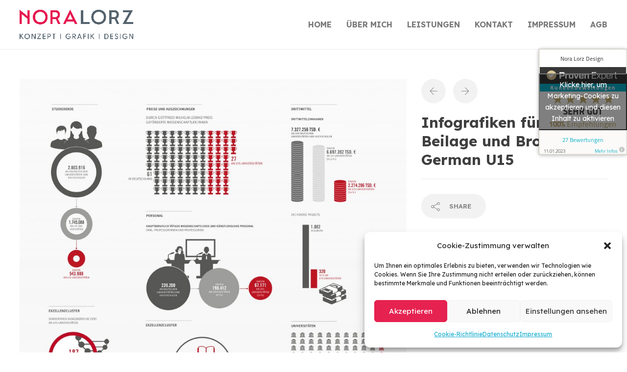

--- FILE ---
content_type: text/html; charset=UTF-8
request_url: https://www.noralorz-design.de/project/infografiken-zeit/
body_size: 14408
content:
<!DOCTYPE html>
<html lang="de">
<head>
<meta charset="UTF-8">
<meta name="viewport" content="width=device-width, initial-scale=1">
<link rel="icon" type="image/png" href="//www.noralorz-design.de/wp-content/uploads/2017/12/Favicon.jpg">
<meta name='robots' content='index, follow, max-image-preview:large, max-snippet:-1, max-video-preview:-1' />
<style>img:is([sizes="auto" i], [sizes^="auto," i]) { contain-intrinsic-size: 3000px 1500px }</style>
<!-- This site is optimized with the Yoast SEO plugin v26.6 - https://yoast.com/wordpress/plugins/seo/ -->
<title>» Infografik Design aus Leidenschaft</title>
<meta name="description" content="✓ klar&amp;durchdacht ✓ zum fairen Preis ✓ 100% zufriedene Kunden ✓ 15 Jahre Erfahrung. ✓ In 24Std. zum kostenlosen Angebot!" />
<link rel="canonical" href="https://www.noralorz-design.de/project/infografiken-zeit/" />
<meta property="og:locale" content="de_DE" />
<meta property="og:type" content="article" />
<meta property="og:title" content="» Infografik Design aus Leidenschaft" />
<meta property="og:description" content="✓ klar&amp;durchdacht ✓ zum fairen Preis ✓ 100% zufriedene Kunden ✓ 15 Jahre Erfahrung. ✓ In 24Std. zum kostenlosen Angebot!" />
<meta property="og:url" content="https://www.noralorz-design.de/project/infografiken-zeit/" />
<meta property="og:site_name" content="noralorz-design" />
<meta property="article:modified_time" content="2017-12-28T09:32:16+00:00" />
<meta property="og:image" content="https://www.noralorz-design.de/wp-content/uploads/2017/03/Infografiken_Zeit-1-1024x922.jpg" />
<meta property="og:image:width" content="1024" />
<meta property="og:image:height" content="922" />
<meta property="og:image:type" content="image/jpeg" />
<meta name="twitter:card" content="summary_large_image" />
<script type="application/ld+json" class="yoast-schema-graph">{"@context":"https://schema.org","@graph":[{"@type":"WebPage","@id":"https://www.noralorz-design.de/project/infografiken-zeit/","url":"https://www.noralorz-design.de/project/infografiken-zeit/","name":"» Infografik Design aus Leidenschaft","isPartOf":{"@id":"https://www.noralorz-design.de/#website"},"primaryImageOfPage":{"@id":"https://www.noralorz-design.de/project/infografiken-zeit/#primaryimage"},"image":{"@id":"https://www.noralorz-design.de/project/infografiken-zeit/#primaryimage"},"thumbnailUrl":"https://www.noralorz-design.de/wp-content/uploads/2017/03/Infografiken_Zeit-1.jpg","datePublished":"2017-12-16T14:26:17+00:00","dateModified":"2017-12-28T09:32:16+00:00","description":"✓ klar&durchdacht ✓ zum fairen Preis ✓ 100% zufriedene Kunden ✓ 15 Jahre Erfahrung. ✓ In 24Std. zum kostenlosen Angebot!","breadcrumb":{"@id":"https://www.noralorz-design.de/project/infografiken-zeit/#breadcrumb"},"inLanguage":"de","potentialAction":[{"@type":"ReadAction","target":["https://www.noralorz-design.de/project/infografiken-zeit/"]}]},{"@type":"ImageObject","inLanguage":"de","@id":"https://www.noralorz-design.de/project/infografiken-zeit/#primaryimage","url":"https://www.noralorz-design.de/wp-content/uploads/2017/03/Infografiken_Zeit-1.jpg","contentUrl":"https://www.noralorz-design.de/wp-content/uploads/2017/03/Infografiken_Zeit-1.jpg","width":5000,"height":4504},{"@type":"BreadcrumbList","@id":"https://www.noralorz-design.de/project/infografiken-zeit/#breadcrumb","itemListElement":[{"@type":"ListItem","position":1,"name":"Startseite","item":"https://www.noralorz-design.de/"},{"@type":"ListItem","position":2,"name":"Projects","item":"https://www.noralorz-design.de/project/"},{"@type":"ListItem","position":3,"name":"Infografiken für ZEIT-Beilage und Broschüre German U15"}]},{"@type":"WebSite","@id":"https://www.noralorz-design.de/#website","url":"https://www.noralorz-design.de/","name":"noralorz-design","description":"Design Portfolio Nora Lorz","publisher":{"@id":"https://www.noralorz-design.de/#organization"},"potentialAction":[{"@type":"SearchAction","target":{"@type":"EntryPoint","urlTemplate":"https://www.noralorz-design.de/?s={search_term_string}"},"query-input":{"@type":"PropertyValueSpecification","valueRequired":true,"valueName":"search_term_string"}}],"inLanguage":"de"},{"@type":"Organization","@id":"https://www.noralorz-design.de/#organization","name":"Nora Lorz Design","url":"https://www.noralorz-design.de/","logo":{"@type":"ImageObject","inLanguage":"de","@id":"https://www.noralorz-design.de/#/schema/logo/image/","url":"https://www.noralorz-design.de/wp-content/uploads/2017/12/Logo_neu_kreis_rz.png","contentUrl":"https://www.noralorz-design.de/wp-content/uploads/2017/12/Logo_neu_kreis_rz.png","width":300,"height":268,"caption":"Nora Lorz Design"},"image":{"@id":"https://www.noralorz-design.de/#/schema/logo/image/"}}]}</script>
<!-- / Yoast SEO plugin. -->
<link rel="alternate" type="application/rss+xml" title="noralorz-design &raquo; Feed" href="https://www.noralorz-design.de/feed/" />
<link rel="alternate" type="application/rss+xml" title="noralorz-design &raquo; Kommentar-Feed" href="https://www.noralorz-design.de/comments/feed/" />
<script type="text/javascript">
/* <![CDATA[ */
window._wpemojiSettings = {"baseUrl":"https:\/\/s.w.org\/images\/core\/emoji\/16.0.1\/72x72\/","ext":".png","svgUrl":"https:\/\/s.w.org\/images\/core\/emoji\/16.0.1\/svg\/","svgExt":".svg","source":{"concatemoji":"https:\/\/www.noralorz-design.de\/wp-includes\/js\/wp-emoji-release.min.js?ver=6.8.3"}};
/*! This file is auto-generated */
!function(s,n){var o,i,e;function c(e){try{var t={supportTests:e,timestamp:(new Date).valueOf()};sessionStorage.setItem(o,JSON.stringify(t))}catch(e){}}function p(e,t,n){e.clearRect(0,0,e.canvas.width,e.canvas.height),e.fillText(t,0,0);var t=new Uint32Array(e.getImageData(0,0,e.canvas.width,e.canvas.height).data),a=(e.clearRect(0,0,e.canvas.width,e.canvas.height),e.fillText(n,0,0),new Uint32Array(e.getImageData(0,0,e.canvas.width,e.canvas.height).data));return t.every(function(e,t){return e===a[t]})}function u(e,t){e.clearRect(0,0,e.canvas.width,e.canvas.height),e.fillText(t,0,0);for(var n=e.getImageData(16,16,1,1),a=0;a<n.data.length;a++)if(0!==n.data[a])return!1;return!0}function f(e,t,n,a){switch(t){case"flag":return n(e,"\ud83c\udff3\ufe0f\u200d\u26a7\ufe0f","\ud83c\udff3\ufe0f\u200b\u26a7\ufe0f")?!1:!n(e,"\ud83c\udde8\ud83c\uddf6","\ud83c\udde8\u200b\ud83c\uddf6")&&!n(e,"\ud83c\udff4\udb40\udc67\udb40\udc62\udb40\udc65\udb40\udc6e\udb40\udc67\udb40\udc7f","\ud83c\udff4\u200b\udb40\udc67\u200b\udb40\udc62\u200b\udb40\udc65\u200b\udb40\udc6e\u200b\udb40\udc67\u200b\udb40\udc7f");case"emoji":return!a(e,"\ud83e\udedf")}return!1}function g(e,t,n,a){var r="undefined"!=typeof WorkerGlobalScope&&self instanceof WorkerGlobalScope?new OffscreenCanvas(300,150):s.createElement("canvas"),o=r.getContext("2d",{willReadFrequently:!0}),i=(o.textBaseline="top",o.font="600 32px Arial",{});return e.forEach(function(e){i[e]=t(o,e,n,a)}),i}function t(e){var t=s.createElement("script");t.src=e,t.defer=!0,s.head.appendChild(t)}"undefined"!=typeof Promise&&(o="wpEmojiSettingsSupports",i=["flag","emoji"],n.supports={everything:!0,everythingExceptFlag:!0},e=new Promise(function(e){s.addEventListener("DOMContentLoaded",e,{once:!0})}),new Promise(function(t){var n=function(){try{var e=JSON.parse(sessionStorage.getItem(o));if("object"==typeof e&&"number"==typeof e.timestamp&&(new Date).valueOf()<e.timestamp+604800&&"object"==typeof e.supportTests)return e.supportTests}catch(e){}return null}();if(!n){if("undefined"!=typeof Worker&&"undefined"!=typeof OffscreenCanvas&&"undefined"!=typeof URL&&URL.createObjectURL&&"undefined"!=typeof Blob)try{var e="postMessage("+g.toString()+"("+[JSON.stringify(i),f.toString(),p.toString(),u.toString()].join(",")+"));",a=new Blob([e],{type:"text/javascript"}),r=new Worker(URL.createObjectURL(a),{name:"wpTestEmojiSupports"});return void(r.onmessage=function(e){c(n=e.data),r.terminate(),t(n)})}catch(e){}c(n=g(i,f,p,u))}t(n)}).then(function(e){for(var t in e)n.supports[t]=e[t],n.supports.everything=n.supports.everything&&n.supports[t],"flag"!==t&&(n.supports.everythingExceptFlag=n.supports.everythingExceptFlag&&n.supports[t]);n.supports.everythingExceptFlag=n.supports.everythingExceptFlag&&!n.supports.flag,n.DOMReady=!1,n.readyCallback=function(){n.DOMReady=!0}}).then(function(){return e}).then(function(){var e;n.supports.everything||(n.readyCallback(),(e=n.source||{}).concatemoji?t(e.concatemoji):e.wpemoji&&e.twemoji&&(t(e.twemoji),t(e.wpemoji)))}))}((window,document),window._wpemojiSettings);
/* ]]> */
</script>
<style id='wp-emoji-styles-inline-css' type='text/css'>
img.wp-smiley, img.emoji {
display: inline !important;
border: none !important;
box-shadow: none !important;
height: 1em !important;
width: 1em !important;
margin: 0 0.07em !important;
vertical-align: -0.1em !important;
background: none !important;
padding: 0 !important;
}
</style>
<!-- <link rel='stylesheet' id='wp-block-library-css' href='https://www.noralorz-design.de/wp-includes/css/dist/block-library/style.min.css?ver=6.8.3' type='text/css' media='all' /> -->
<link rel="stylesheet" type="text/css" href="//www.noralorz-design.de/wp-content/cache/wpfc-minified/rvvz694/c3r4a.css" media="all"/>
<style id='classic-theme-styles-inline-css' type='text/css'>
/*! This file is auto-generated */
.wp-block-button__link{color:#fff;background-color:#32373c;border-radius:9999px;box-shadow:none;text-decoration:none;padding:calc(.667em + 2px) calc(1.333em + 2px);font-size:1.125em}.wp-block-file__button{background:#32373c;color:#fff;text-decoration:none}
</style>
<style id='global-styles-inline-css' type='text/css'>
:root{--wp--preset--aspect-ratio--square: 1;--wp--preset--aspect-ratio--4-3: 4/3;--wp--preset--aspect-ratio--3-4: 3/4;--wp--preset--aspect-ratio--3-2: 3/2;--wp--preset--aspect-ratio--2-3: 2/3;--wp--preset--aspect-ratio--16-9: 16/9;--wp--preset--aspect-ratio--9-16: 9/16;--wp--preset--color--black: #000000;--wp--preset--color--cyan-bluish-gray: #abb8c3;--wp--preset--color--white: #ffffff;--wp--preset--color--pale-pink: #f78da7;--wp--preset--color--vivid-red: #cf2e2e;--wp--preset--color--luminous-vivid-orange: #ff6900;--wp--preset--color--luminous-vivid-amber: #fcb900;--wp--preset--color--light-green-cyan: #7bdcb5;--wp--preset--color--vivid-green-cyan: #00d084;--wp--preset--color--pale-cyan-blue: #8ed1fc;--wp--preset--color--vivid-cyan-blue: #0693e3;--wp--preset--color--vivid-purple: #9b51e0;--wp--preset--gradient--vivid-cyan-blue-to-vivid-purple: linear-gradient(135deg,rgba(6,147,227,1) 0%,rgb(155,81,224) 100%);--wp--preset--gradient--light-green-cyan-to-vivid-green-cyan: linear-gradient(135deg,rgb(122,220,180) 0%,rgb(0,208,130) 100%);--wp--preset--gradient--luminous-vivid-amber-to-luminous-vivid-orange: linear-gradient(135deg,rgba(252,185,0,1) 0%,rgba(255,105,0,1) 100%);--wp--preset--gradient--luminous-vivid-orange-to-vivid-red: linear-gradient(135deg,rgba(255,105,0,1) 0%,rgb(207,46,46) 100%);--wp--preset--gradient--very-light-gray-to-cyan-bluish-gray: linear-gradient(135deg,rgb(238,238,238) 0%,rgb(169,184,195) 100%);--wp--preset--gradient--cool-to-warm-spectrum: linear-gradient(135deg,rgb(74,234,220) 0%,rgb(151,120,209) 20%,rgb(207,42,186) 40%,rgb(238,44,130) 60%,rgb(251,105,98) 80%,rgb(254,248,76) 100%);--wp--preset--gradient--blush-light-purple: linear-gradient(135deg,rgb(255,206,236) 0%,rgb(152,150,240) 100%);--wp--preset--gradient--blush-bordeaux: linear-gradient(135deg,rgb(254,205,165) 0%,rgb(254,45,45) 50%,rgb(107,0,62) 100%);--wp--preset--gradient--luminous-dusk: linear-gradient(135deg,rgb(255,203,112) 0%,rgb(199,81,192) 50%,rgb(65,88,208) 100%);--wp--preset--gradient--pale-ocean: linear-gradient(135deg,rgb(255,245,203) 0%,rgb(182,227,212) 50%,rgb(51,167,181) 100%);--wp--preset--gradient--electric-grass: linear-gradient(135deg,rgb(202,248,128) 0%,rgb(113,206,126) 100%);--wp--preset--gradient--midnight: linear-gradient(135deg,rgb(2,3,129) 0%,rgb(40,116,252) 100%);--wp--preset--font-size--small: 13px;--wp--preset--font-size--medium: 20px;--wp--preset--font-size--large: 36px;--wp--preset--font-size--x-large: 42px;--wp--preset--spacing--20: 0.44rem;--wp--preset--spacing--30: 0.67rem;--wp--preset--spacing--40: 1rem;--wp--preset--spacing--50: 1.5rem;--wp--preset--spacing--60: 2.25rem;--wp--preset--spacing--70: 3.38rem;--wp--preset--spacing--80: 5.06rem;--wp--preset--shadow--natural: 6px 6px 9px rgba(0, 0, 0, 0.2);--wp--preset--shadow--deep: 12px 12px 50px rgba(0, 0, 0, 0.4);--wp--preset--shadow--sharp: 6px 6px 0px rgba(0, 0, 0, 0.2);--wp--preset--shadow--outlined: 6px 6px 0px -3px rgba(255, 255, 255, 1), 6px 6px rgba(0, 0, 0, 1);--wp--preset--shadow--crisp: 6px 6px 0px rgba(0, 0, 0, 1);}:where(.is-layout-flex){gap: 0.5em;}:where(.is-layout-grid){gap: 0.5em;}body .is-layout-flex{display: flex;}.is-layout-flex{flex-wrap: wrap;align-items: center;}.is-layout-flex > :is(*, div){margin: 0;}body .is-layout-grid{display: grid;}.is-layout-grid > :is(*, div){margin: 0;}:where(.wp-block-columns.is-layout-flex){gap: 2em;}:where(.wp-block-columns.is-layout-grid){gap: 2em;}:where(.wp-block-post-template.is-layout-flex){gap: 1.25em;}:where(.wp-block-post-template.is-layout-grid){gap: 1.25em;}.has-black-color{color: var(--wp--preset--color--black) !important;}.has-cyan-bluish-gray-color{color: var(--wp--preset--color--cyan-bluish-gray) !important;}.has-white-color{color: var(--wp--preset--color--white) !important;}.has-pale-pink-color{color: var(--wp--preset--color--pale-pink) !important;}.has-vivid-red-color{color: var(--wp--preset--color--vivid-red) !important;}.has-luminous-vivid-orange-color{color: var(--wp--preset--color--luminous-vivid-orange) !important;}.has-luminous-vivid-amber-color{color: var(--wp--preset--color--luminous-vivid-amber) !important;}.has-light-green-cyan-color{color: var(--wp--preset--color--light-green-cyan) !important;}.has-vivid-green-cyan-color{color: var(--wp--preset--color--vivid-green-cyan) !important;}.has-pale-cyan-blue-color{color: var(--wp--preset--color--pale-cyan-blue) !important;}.has-vivid-cyan-blue-color{color: var(--wp--preset--color--vivid-cyan-blue) !important;}.has-vivid-purple-color{color: var(--wp--preset--color--vivid-purple) !important;}.has-black-background-color{background-color: var(--wp--preset--color--black) !important;}.has-cyan-bluish-gray-background-color{background-color: var(--wp--preset--color--cyan-bluish-gray) !important;}.has-white-background-color{background-color: var(--wp--preset--color--white) !important;}.has-pale-pink-background-color{background-color: var(--wp--preset--color--pale-pink) !important;}.has-vivid-red-background-color{background-color: var(--wp--preset--color--vivid-red) !important;}.has-luminous-vivid-orange-background-color{background-color: var(--wp--preset--color--luminous-vivid-orange) !important;}.has-luminous-vivid-amber-background-color{background-color: var(--wp--preset--color--luminous-vivid-amber) !important;}.has-light-green-cyan-background-color{background-color: var(--wp--preset--color--light-green-cyan) !important;}.has-vivid-green-cyan-background-color{background-color: var(--wp--preset--color--vivid-green-cyan) !important;}.has-pale-cyan-blue-background-color{background-color: var(--wp--preset--color--pale-cyan-blue) !important;}.has-vivid-cyan-blue-background-color{background-color: var(--wp--preset--color--vivid-cyan-blue) !important;}.has-vivid-purple-background-color{background-color: var(--wp--preset--color--vivid-purple) !important;}.has-black-border-color{border-color: var(--wp--preset--color--black) !important;}.has-cyan-bluish-gray-border-color{border-color: var(--wp--preset--color--cyan-bluish-gray) !important;}.has-white-border-color{border-color: var(--wp--preset--color--white) !important;}.has-pale-pink-border-color{border-color: var(--wp--preset--color--pale-pink) !important;}.has-vivid-red-border-color{border-color: var(--wp--preset--color--vivid-red) !important;}.has-luminous-vivid-orange-border-color{border-color: var(--wp--preset--color--luminous-vivid-orange) !important;}.has-luminous-vivid-amber-border-color{border-color: var(--wp--preset--color--luminous-vivid-amber) !important;}.has-light-green-cyan-border-color{border-color: var(--wp--preset--color--light-green-cyan) !important;}.has-vivid-green-cyan-border-color{border-color: var(--wp--preset--color--vivid-green-cyan) !important;}.has-pale-cyan-blue-border-color{border-color: var(--wp--preset--color--pale-cyan-blue) !important;}.has-vivid-cyan-blue-border-color{border-color: var(--wp--preset--color--vivid-cyan-blue) !important;}.has-vivid-purple-border-color{border-color: var(--wp--preset--color--vivid-purple) !important;}.has-vivid-cyan-blue-to-vivid-purple-gradient-background{background: var(--wp--preset--gradient--vivid-cyan-blue-to-vivid-purple) !important;}.has-light-green-cyan-to-vivid-green-cyan-gradient-background{background: var(--wp--preset--gradient--light-green-cyan-to-vivid-green-cyan) !important;}.has-luminous-vivid-amber-to-luminous-vivid-orange-gradient-background{background: var(--wp--preset--gradient--luminous-vivid-amber-to-luminous-vivid-orange) !important;}.has-luminous-vivid-orange-to-vivid-red-gradient-background{background: var(--wp--preset--gradient--luminous-vivid-orange-to-vivid-red) !important;}.has-very-light-gray-to-cyan-bluish-gray-gradient-background{background: var(--wp--preset--gradient--very-light-gray-to-cyan-bluish-gray) !important;}.has-cool-to-warm-spectrum-gradient-background{background: var(--wp--preset--gradient--cool-to-warm-spectrum) !important;}.has-blush-light-purple-gradient-background{background: var(--wp--preset--gradient--blush-light-purple) !important;}.has-blush-bordeaux-gradient-background{background: var(--wp--preset--gradient--blush-bordeaux) !important;}.has-luminous-dusk-gradient-background{background: var(--wp--preset--gradient--luminous-dusk) !important;}.has-pale-ocean-gradient-background{background: var(--wp--preset--gradient--pale-ocean) !important;}.has-electric-grass-gradient-background{background: var(--wp--preset--gradient--electric-grass) !important;}.has-midnight-gradient-background{background: var(--wp--preset--gradient--midnight) !important;}.has-small-font-size{font-size: var(--wp--preset--font-size--small) !important;}.has-medium-font-size{font-size: var(--wp--preset--font-size--medium) !important;}.has-large-font-size{font-size: var(--wp--preset--font-size--large) !important;}.has-x-large-font-size{font-size: var(--wp--preset--font-size--x-large) !important;}
:where(.wp-block-post-template.is-layout-flex){gap: 1.25em;}:where(.wp-block-post-template.is-layout-grid){gap: 1.25em;}
:where(.wp-block-columns.is-layout-flex){gap: 2em;}:where(.wp-block-columns.is-layout-grid){gap: 2em;}
:root :where(.wp-block-pullquote){font-size: 1.5em;line-height: 1.6;}
</style>
<!-- <link rel='stylesheet' id='contact-form-7-css' href='https://www.noralorz-design.de/wp-content/plugins/contact-form-7/includes/css/styles.css?ver=6.1.4' type='text/css' media='all' /> -->
<!-- <link rel='stylesheet' id='wpcf7-redirect-script-frontend-css' href='https://www.noralorz-design.de/wp-content/plugins/wpcf7-redirect/build/assets/frontend-script.css?ver=2c532d7e2be36f6af233' type='text/css' media='all' /> -->
<!-- <link rel='stylesheet' id='cmplz-general-css' href='https://www.noralorz-design.de/wp-content/plugins/complianz-gdpr/assets/css/cookieblocker.min.css?ver=1765993858' type='text/css' media='all' /> -->
<!-- <link rel='stylesheet' id='fw-ext-builder-frontend-grid-css' href='https://www.noralorz-design.de/wp-content/plugins/unyson/framework/extensions/builder/static/css/frontend-grid.css?ver=1.2.12' type='text/css' media='all' /> -->
<!-- <link rel='stylesheet' id='fw-ext-forms-default-styles-css' href='https://www.noralorz-design.de/wp-content/plugins/unyson/framework/extensions/forms/static/css/frontend.css?ver=2.7.31' type='text/css' media='all' /> -->
<!-- <link rel='stylesheet' id='font-awesome-css' href='https://www.noralorz-design.de/wp-content/plugins/unyson/framework/static/libs/font-awesome/css/font-awesome.min.css?ver=2.7.31' type='text/css' media='all' /> -->
<!-- <link rel='stylesheet' id='fw-extension-portfolio-nivo-default-css' href='https://www.noralorz-design.de/wp-content/plugins/unyson/framework/extensions/portfolio/static/css/NivoSlider/themes/default/default.css?ver=1.0.9' type='text/css' media='all' /> -->
<!-- <link rel='stylesheet' id='fw-extension-portfolio-nivo-dark-css' href='https://www.noralorz-design.de/wp-content/plugins/unyson/framework/extensions/portfolio/static/css/NivoSlider/themes/dark/dark.css?ver=1.0.9' type='text/css' media='all' /> -->
<!-- <link rel='stylesheet' id='fw-extension-portfolio-nivo-slider-css' href='https://www.noralorz-design.de/wp-content/plugins/unyson/framework/extensions/portfolio/static/css/nivo-slider.css?ver=1.0.9' type='text/css' media='all' /> -->
<!-- <link rel='stylesheet' id='jevelin-child-style-css' href='https://www.noralorz-design.de/wp-content/themes/jevelin-child/style.css?ver=6.8.3' type='text/css' media='all' /> -->
<!-- <link rel='stylesheet' id='nl_main-css' href='https://www.noralorz-design.de/wp-content/themes/jevelin-child/assets/css/nl_main.css?ver=6.8.3' type='text/css' media='all' /> -->
<!-- <link rel='stylesheet' id='bootstrap-css' href='https://www.noralorz-design.de/wp-content/themes/jevelin/css/plugins/bootstrap.min.css?ver=3.3.4' type='text/css' media='all' /> -->
<!-- <link rel='stylesheet' id='jevelin-plugins-css' href='https://www.noralorz-design.de/wp-content/themes/jevelin/css/plugins.css?ver=6.8.3' type='text/css' media='all' /> -->
<link rel="stylesheet" type="text/css" href="//www.noralorz-design.de/wp-content/cache/wpfc-minified/kp9jgy4y/8f7jp.css" media="all"/>
<style id='jevelin-plugins-inline-css' type='text/css'>
span.wpcf7-not-valid-tip {display:block !important;}.sh-header-mobile-navigation .header-logo img {max-width:none !important;}.sh-filter-item-content {border-color: #e62250!important}
</style>
<!-- <link rel='stylesheet' id='jevelin-shortcodes-css' href='https://www.noralorz-design.de/wp-content/themes/jevelin/css/shortcodes.css?ver=6.8.3' type='text/css' media='all' /> -->
<!-- <link rel='stylesheet' id='jevelin-styles-css' href='https://www.noralorz-design.de/wp-content/themes/jevelin/style.css?ver=6.8.3' type='text/css' media='all' /> -->
<!-- <link rel='stylesheet' id='jevelin-responsive-css' href='https://www.noralorz-design.de/wp-content/themes/jevelin/css/responsive.css?ver=6.8.3' type='text/css' media='all' /> -->
<link rel="stylesheet" type="text/css" href="//www.noralorz-design.de/wp-content/cache/wpfc-minified/mcjnrhbr/c3r4a.css" media="all"/>
<style id='jevelin-responsive-inline-css' type='text/css'>
.cf7-required:after,.woocommerce ul.products li.product a h3:hover,.woocommerce ul.products li.product ins,.post-title h2:hover,.sh-team:hover .sh-team-role,.sh-team-style4 .sh-team-role,.sh-team-style4 .sh-team-icon:hover i,.sh-header-search-submit,.woocommerce .woocommerce-tabs li.active a,.woocommerce .required,.sh-recent-products .woocommerce .star-rating span::before,.woocommerce .woocomerce-styling .star-rating span::before,.sh-jevelin-style3.woocommerce .product .product_meta .posted_in a,.sh-jevelin-style3 .sh-increase-numbers span:hover,.woocommerce div.product p.price,.woocomerce-styling li.product .amount,.post-format-icon,.sh-accent-color,.sh-blog-tag-item:hover h6,ul.page-numbers a:hover,.sh-portfolio-single-info-item i,.sh-filter-item.active,.sh-filter-item:hover,.sh-nav .sh-nav-cart li.menu-item-cart .mini_cart_item .amount,.sh-pricing-button-style3,#sidebar a:not(.sh-social-widgets-item):hover,.logged-in-as a:hover,.woocommerce table.shop_table.cart a:hover,.wrap-forms sup:before,.sh-comment-date a:hover,.reply a.comment-edit-link,.comment-respond #cancel-comment-reply-link,.sh-portfolio-title:hover,.sh-portfolio-single-related-mini h5:hover,.sh-header-top-10 .header-contacts-details-large-icon i,.sh-unyson-frontend-test.active,.plyr--full-ui input[type=range],.woocommerce td.woocommerce-grouped-product-list-item__label a:hover,.sh-accent-color-hover:hover {color: #e62250!important;}.woocommerce p.stars.selected a:not(.active),.woocommerce p.stars.selected a.active,.sh-jevelin-style3 .woocommerce-form-coupon-toggle .sh-alert,.sh-jevelin-style3 .woocommerce-progress.step1 .woocommerce-header-item-cart,.sh-jevelin-style3 .woocommerce-progress.step2 .woocommerce-header-item-checkout,.sh-dropcaps-full-square,.sh-dropcaps-full-square-border,.masonry2 .post-content-container a.post-meta-comments:hover,.sh-header-builder-edit:hover {background-color: #e62250;}.contact-form input[type="submit"],.sh-back-to-top:hover,.sh-dropcaps-full-square-tale,.sh-404-button,.woocommerce .wc-forward,.woocommerce .checkout-button,.woocommerce div.product form.cart button,.woocommerce .button:not(.add_to_cart_button),.sh-blog-tag-item,.sh-comments .submit,.sh-sidebar-search-active .search-field,.sh-nav .sh-nav-cart .buttons a.checkout,ul.page-numbers .current,ul.page-numbers .current:hover,.post-background,.post-item .post-category .post-category-list,.cart-icon span,.comment-input-required,.widget_tag_cloud a:hover,.widget_product_tag_cloud a:hover,.woocommerce #respond input#submit,.sh-portfolio-overlay1-bar,.sh-pricing-button-style4,.sh-pricing-button-style11,.sh-revslider-button2,.sh-portfolio-default2 .sh-portfolio-title,.sh-recent-posts-widgets-count,.sh-filter-item.active:after,.blog-style-largedate .post-comments,.sh-video-player-style1 .sh-video-player-image-play,.sh-video-player-style2 .sh-video-player-image-play:hover,.sh-video-player-style2 .sh-video-player-image-play:focus,.woocommerce .woocommerce-tabs li a:after,.sh-image-gallery .slick-dots li.slick-active button,.sh-recent-posts-carousel .slick-dots li.slick-active button,.sh-recent-products-carousel .slick-dots li.slick-active button,.sh-settings-container-bar .sh-progress-status-value,.post-password-form input[type="submit"],.wpcf7-form .wpcf7-submit,.sh-portfolio-filter-style3 .sh-filter-item.active .sh-filter-item-content,.sh-portfolio-filter-style4 .sh-filter-item:hover .sh-filter-item-content,.sh-woocommerce-categories-count,.sh-woocommerce-products-style2 .woocommerce ul.products li.product .add_to_cart_button:hover,.woocomerce-styling.sh-woocommerce-products-style2 ul.products li.product .add_to_cart_button:hover,.sh-icon-group-style2 .sh-icon-group-item:hover,.sh-text-background,.plyr--audio .plyr__control.plyr__tab-focus,.plyr--audio .plyr__control:hover,.plyr--audio .plyr__control[aria-expanded=true],.sh-jevelin-style3 .widget_price_filter .ui-slider .ui-slider-range {background-color: #e62250!important;}.sh-cf7-style4 form input:not(.wpcf7-submit):focus {border-bottom-color: #e62250;}::selection {background-color: #e62250!important;color: #fff;}::-moz-selection {background-color: #e62250!important;color: #fff;}.woocommerce .woocommerce-tabs li.active a {border-bottom-color: #e62250!important;}#header-quote,.sh-dropcaps-full-square-tale:after,.sh-blog-tag-item:after,.widget_tag_cloud a:hover:after,.widget_product_tag_cloud a:hover:after {border-left-color: #e62250!important;}.cart-icon .cart-icon-triangle-color {border-right-color: #e62250!important;}.sh-back-to-top:hover,.widget_price_filter .ui-slider .ui-slider-handle,.sh-sidebar-search-active .search-field:hover,.sh-sidebar-search-active .search-field:focus,.sh-cf7-style2 form p input:not(.wpcf7-submit):focus,.sh-cf7-style2 form p textarea:focus,.sh-jevelin-style3 .order-total .woocommerce-Price-amount {border-color: #e62250!important;}.post-item .post-category .arrow-right {border-left-color: #e62250;}.woocommerce .wc-forward:hover,.woocommerce .button:not(.add_to_cart_button):hover,.woocommerce .checkout-button:hover,.woocommerce #respond input#submit:hover,.contact-form input[type="submit"]:hover,.wpcf7-form .wpcf7-submit:hover,.sh-video-player-image-play:hover,.sh-404-button:hover,.post-password-form input[type="submit"],.sh-pricing-button-style11:hover,.sh-revslider-button2.spacing-animation:not(.inverted):hover {background-color: #15bee4!important;}.sh-cf7-unyson form .wpcf7-submit {background-size: 200% auto;background-image: linear-gradient(to right, #e62250 , #15bee4, #15bee4);}.sh-mini-overlay-container,.sh-portfolio-overlay-info-box,.sh-portfolio-overlay-bottom .sh-portfolio-icon,.sh-portfolio-overlay-bottom .sh-portfolio-text,.sh-portfolio-overlay2-bar,.sh-portfolio-overlay2-data,.sh-portfolio-overlay3-data {background-color: rgba(230,34,80,0.75)!important;}.woocommerce-progress {background-color: rgba(230,34,80,0.07);}.woocommerce-progress-item {color: rgba(230,34,80,0.5);}.sh-jevelin-style3 .sh-increase-numbers span:hover,.widget_price_filter .price_slider_wrapper .ui-widget-content {background-color: rgba(230,34,80,0.12)!important;}.widget_price_filter .ui-slider .ui-slider-range {background-color: rgba(230,34,80,0.5)!important;}.sh-team-social-overlay2 .sh-team-image:hover .sh-team-overlay2,.sh-overlay-style1,.sh-portfolio-overlay4 {background-color: rgba(230,34,80,0.8)!important;}.sh-header .sh-nav > .current_page_item > a,.sh-header .sh-nav > .current-menu-ancestor > a,.sh-header .sh-nav > .current-menu-item > a,.sh-header-left-side .sh-nav > .current_page_item > a {color: #e62250!important;}.sh-popover-mini:not(.sh-popover-mini-dark) {background-color: #e62250;}.sh-popover-mini:not(.sh-popover-mini-dark):before {border-color: transparent transparent #e62250 #e62250!important;}.sh-footer .sh-footer-widgets a:hover,.sh-footer .sh-footer-widgets li a:hover,.sh-footer .sh-footer-widgets h6:hover {color: #e62250;}
</style>
<!-- <link rel='stylesheet' id='jevelin-ie-css' href='https://www.noralorz-design.de/wp-content/themes/jevelin/css/ie.css?ver=6.8.3' type='text/css' media='all' /> -->
<!-- <link rel='stylesheet' id='jevelin-theme-settings-css' href='https://www.noralorz-design.de/wp-content/uploads/jevelin-dynamic-styles.css?ver=274456277' type='text/css' media='all' /> -->
<!-- <link rel='stylesheet' id='swiper-css' href='https://www.noralorz-design.de/wp-content/themes/jevelin/css/plugins/swiper.min.css?ver=6.8.3' type='text/css' media='all' /> -->
<!-- <link rel='stylesheet' id='plyr-css' href='https://www.noralorz-design.de/wp-content/themes/jevelin/css/plugins/plyr.css?ver=6.8.3' type='text/css' media='all' /> -->
<!-- <link rel='stylesheet' id='jevelin-fonts-css' href='https://www.noralorz-design.de/wp-content/uploads/fonts/6cba646410337f7acc7ca10fc52574be/font.css?v=1718352722' type='text/css' media='all' /> -->
<!-- <link rel='stylesheet' id='wpgdprc-front-css-css' href='https://www.noralorz-design.de/wp-content/plugins/wp-gdpr-compliance/Assets/css/front.css?ver=1681901138' type='text/css' media='all' /> -->
<link rel="stylesheet" type="text/css" href="//www.noralorz-design.de/wp-content/cache/wpfc-minified/lwo0lwfr/c3rns.css" media="all"/>
<style id='wpgdprc-front-css-inline-css' type='text/css'>
:root{--wp-gdpr--bar--background-color: #000000;--wp-gdpr--bar--color: #ffffff;--wp-gdpr--button--background-color: #000000;--wp-gdpr--button--background-color--darken: #000000;--wp-gdpr--button--color: #ffffff;}
</style>
<script src='//www.noralorz-design.de/wp-content/cache/wpfc-minified/zbb9fx2/c3r4a.js' type="text/javascript"></script>
<!-- <script type="text/javascript" src="https://www.noralorz-design.de/wp-includes/js/jquery/jquery.min.js?ver=3.7.1" id="jquery-core-js"></script> -->
<!-- <script type="text/javascript" src="https://www.noralorz-design.de/wp-includes/js/jquery/jquery-migrate.min.js?ver=3.4.1" id="jquery-migrate-js"></script> -->
<!-- <script type="text/javascript" src="https://www.noralorz-design.de/wp-content/themes/jevelin-child/js/scripts.js?ver=6.8.3" id="jevelin-child-scripts-js"></script> -->
<!-- <script type="text/javascript" src="https://www.noralorz-design.de/wp-content/themes/jevelin/js/plugins.js?ver=6.8.3" id="jevelin-plugins-js"></script> -->
<script type="text/javascript" id="jevelin-scripts-js-extra">
/* <![CDATA[ */
var jevelin_loadmore_posts = {"ajax_url":"https:\/\/www.noralorz-design.de\/wp-admin\/admin-ajax.php"};
var jevelin = {"page_loader":"0","notice":"","header_animation_dropdown_delay":"1000","header_animation_dropdown":"linear","header_animation_dropdown_speed":"200","lightbox_opacity":"0.88","lightbox_transition":"elastic","lightbox_window_max_width":"1200","lightbox_window_max_height":"1200","lightbox_window_size":"0.8","page_numbers_prev":"Previous","page_numbers_next":"Next","rtl_support":"","footer_parallax":"","one_pager":"","wc_lightbox":"jevelin","quantity_button":"on","anchor_scroll_speed":"1000"};
/* ]]> */
</script>
<script src='//www.noralorz-design.de/wp-content/cache/wpfc-minified/8n4g6xbu/c3rns.js' type="text/javascript"></script>
<!-- <script type="text/javascript" src="https://www.noralorz-design.de/wp-content/themes/jevelin/js/scripts.js?ver=6.8.3" id="jevelin-scripts-js"></script> -->
<!-- <script type="text/javascript" src="https://www.noralorz-design.de/wp-content/themes/jevelin/js/plugins/swiper.min.js?ver=6.8.3" id="swiper-js"></script> -->
<!-- <script type="text/javascript" src="https://www.noralorz-design.de/wp-content/themes/jevelin/js/plugins/plyr.min.js?ver=6.8.3" id="plyr-js"></script> -->
<script type="text/javascript" id="wpgdprc-front-js-js-extra">
/* <![CDATA[ */
var wpgdprcFront = {"ajaxUrl":"https:\/\/www.noralorz-design.de\/wp-admin\/admin-ajax.php","ajaxNonce":"a260fa52be","ajaxArg":"security","pluginPrefix":"wpgdprc","blogId":"1","isMultiSite":"","locale":"de_DE","showSignUpModal":"","showFormModal":"","cookieName":"wpgdprc-consent","consentVersion":"","path":"\/","prefix":"wpgdprc"};
/* ]]> */
</script>
<script src='//www.noralorz-design.de/wp-content/cache/wpfc-minified/md4sf9hz/c3r4a.js' type="text/javascript"></script>
<!-- <script type="text/javascript" src="https://www.noralorz-design.de/wp-content/plugins/wp-gdpr-compliance/Assets/js/front.min.js?ver=1681901138" id="wpgdprc-front-js-js"></script> -->
<link rel="https://api.w.org/" href="https://www.noralorz-design.de/wp-json/" /><link rel="alternate" title="JSON" type="application/json" href="https://www.noralorz-design.de/wp-json/wp/v2/fw-portfolio/30" /><link rel="EditURI" type="application/rsd+xml" title="RSD" href="https://www.noralorz-design.de/xmlrpc.php?rsd" />
<meta name="generator" content="WordPress 6.8.3" />
<link rel='shortlink' href='https://www.noralorz-design.de/?p=30' />
<link rel="alternate" title="oEmbed (JSON)" type="application/json+oembed" href="https://www.noralorz-design.de/wp-json/oembed/1.0/embed?url=https%3A%2F%2Fwww.noralorz-design.de%2Fproject%2Finfografiken-zeit%2F" />
<link rel="alternate" title="oEmbed (XML)" type="text/xml+oembed" href="https://www.noralorz-design.de/wp-json/oembed/1.0/embed?url=https%3A%2F%2Fwww.noralorz-design.de%2Fproject%2Finfografiken-zeit%2F&#038;format=xml" />
<meta name="generator" content="Redux 4.5.10" />			<style>.cmplz-hidden {
display: none !important;
}</style><style type="text/css">.recentcomments a{display:inline !important;padding:0 !important;margin:0 !important;}</style>			</head>
<body data-cmplz=1 class="wp-singular fw-portfolio-template-default single single-fw-portfolio postid-30 wp-theme-jevelin wp-child-theme-jevelin-child singular sh-header-mobile-spacing-compact carousel-dot-style1 carousel-dot-spacing-5px carousel-dot-size-standard">
<div id="page-container" class="">
<div role="banner" itemscope="itemscope" itemtype="http://schema.org/WPHeader">
<header class="primary-mobile">
<div id="header-mobile" class="sh-header-mobile">
<div class="sh-header-mobile-navigation">
<div class="container">
<div class="sh-table">
<div class="sh-table-cell sh-group">
<div class="header-logo sh-group-equal">
<a href="https://www.noralorz-design.de/" class="header-logo-container sh-table-small" rel="home">
<div class="sh-table-cell">
<img class="sh-standard-logo" src="//www.noralorz-design.de/wp-content/uploads/2017/12/NL_Logo.png" alt="noralorz-design" height="60" />
<img class="sh-sticky-logo" src="//www.noralorz-design.de/wp-content/uploads/2017/12/NL_Logo.png" alt="noralorz-design" height="60" />
<img class="sh-light-logo" src="//www.noralorz-design.de/wp-content/uploads/2017/12/NL_Logo.png" alt="noralorz-design" height="60" />
</div>
</a>
</div>
</div>
<div class="sh-table-cell">
<nav id="header-navigation-mobile" class="header-standard-position">
<div class="sh-nav-container">
<ul class="sh-nav">
<li class="menu-item sh-nav-dropdown">
<a>
<div class="sh-table-full">
<div class="sh-table-cell">
<span class="c-hamburger c-hamburger--htx">
<span>Toggle menu</span>
</span>
</div>
</div></a>
</li>
</ul>
</div>
</nav>
</div>
</div>
</div>
</div>
<nav class="sh-header-mobile-dropdown">
<div class="container sh-nav-container">
<ul class="sh-nav-mobile"></ul>
</div>
<div class="container sh-nav-container">
</div>
</nav>
</div>
</header>
<header class="primary-desktop">
<div class="sh-header-height">
<div class="sh-header sh-header-1 sh-header-small-icons">
<div class="container">
<div class="sh-table">
<div class="sh-table-cell sh-group">
<div class="header-logo sh-group-equal">
<a href="https://www.noralorz-design.de/" class="header-logo-container sh-table-small" rel="home">
<div class="sh-table-cell">
<img class="sh-standard-logo" src="//www.noralorz-design.de/wp-content/uploads/2017/12/NL_Logo.png" alt="noralorz-design" height="60" />
<img class="sh-sticky-logo" src="//www.noralorz-design.de/wp-content/uploads/2017/12/NL_Logo.png" alt="noralorz-design" height="60" />
<img class="sh-light-logo" src="//www.noralorz-design.de/wp-content/uploads/2017/12/NL_Logo.png" alt="noralorz-design" height="60" />
</div>
</a>
</div>
</div>
<div class="sh-table-cell">
<nav id="header-navigation" class="header-standard-position">
<div class="sh-nav-container"><ul id="menu-header" class="sh-nav"><li id="menu-item-63" class="menu-item menu-item-type-post_type menu-item-object-page menu-item-home menu-item-63"><a href="https://www.noralorz-design.de/" >HOME</a></li>
<li id="menu-item-230" class="menu-item menu-item-type-post_type menu-item-object-page menu-item-230"><a href="https://www.noralorz-design.de/ueber-mich/" >ÜBER MICH</a></li>
<li id="menu-item-193" class="menu-item menu-item-type-post_type menu-item-object-page menu-item-193"><a href="https://www.noralorz-design.de/leistungen/" >LEISTUNGEN</a></li>
<li id="menu-item-216" class="menu-item menu-item-type-post_type menu-item-object-page menu-item-216"><a href="https://www.noralorz-design.de/kontakt/" >KONTAKT</a></li>
<li id="menu-item-217" class="menu-item menu-item-type-post_type menu-item-object-page menu-item-217"><a href="https://www.noralorz-design.de/impressum/" >IMPRESSUM</a></li>
<li id="menu-item-286" class="menu-item menu-item-type-post_type menu-item-object-page menu-item-286"><a href="https://www.noralorz-design.de/agb/" >AGB</a></li>
</ul></div>											</nav>
</div>
</div>
</div>
<div  id="header-search" class="sh-header-search">
<div class="sh-table-full">
<div class="sh-table-cell">
<div class="line-test">
<div class="container">
<form method="get" class="sh-header-search-form" action="https://www.noralorz-design.de/">
<input type="search" class="sh-header-search-input" placeholder="Search Here.." value="" name="s" required />
<button type="submit" class="sh-header-search-submit">
<i class="icon-magnifier"></i>
</button>
<div class="sh-header-search-close close-header-search">
<i class="ti-close"></i>
</div>
</form>
</div>
</div>
</div>
</div>
</div>
</div>
</div>
</header>
</div>
<div id="wrapper">
<div class="content-container sh-page-layout-default">
<div class="container entry-content">
<div class="sh-portfolio-single-container">
<div class="sh-portfolio-single-default">
<div class="sh-portfolio-single row">
<div class="sh-portfolio-single-right col-md-8">
<a href="https://www.noralorz-design.de/wp-content/uploads/2017/03/Infografiken_Zeit-1-1024x922.jpg" rel="sh-lightbox[showcase]" class="sh-portfolio-single-image" title="Infografiken Die Zeit">
<img src="https://www.noralorz-design.de/wp-content/uploads/2017/03/Infografiken_Zeit-1-1024x922.jpg" alt="Infografiken Die Zeit" />
</a>
<div class="sh-portfolio-single-gallery sh-portfolio-single-gallery-columns3">
</div>
</div>
<div class="sh-portfolio-single-left col-md-4">
<div class="sh-portfolio-single-whitespace hidden-md hidden-lg"></div>
<div class="sh-portfolio-single-buttons">
<div class="sh-page-switcher"><a class="sh-page-switcher-button" href="https://www.noralorz-design.de/project/corporate-design-german-u15-e-v/"><i class="ti-arrow-left"></i></a><a class="sh-page-switcher-button" href="https://www.noralorz-design.de/project/broschuere-leseranalyse-zeitschrift-bwd/"><i class="ti-arrow-right"></i></a></div>							</div>
<h1 class="sh-portfolio-single-title">Infografiken für ZEIT-Beilage und Broschüre German U15</h1>
<div class="sh-portfolio-single-description"></div>
<div class="sh-portfolio-single-share">
<div class="sh-social-share">
<div class="sh-social-share-button sh-noselect">
<i class="icon-share"></i>
<span>Share</span>
</div>
<div class="sh-social-share-networks"></div>
</div></div>						    							<div class="sh-portfolio-single-info">
<div class="sh-portfolio-single-info-item sh-table">
<div class="sh-portfolio-single-info-left sh-table-cell-top">
<i class="icon-calendar"></i>
</div>
<div class="sh-portfolio-single-info-right sh-table-cell-top">
<div><strong>Erscheinungsdatum</strong></div>
<div>2017</div>
</div>
</div>
<div class="sh-portfolio-single-info-item sh-table">
<div class="sh-portfolio-single-info-left sh-table-cell-top">
<i class="icon-pencil"></i>
</div>
<div class="sh-portfolio-single-info-right sh-table-cell-top">
<div><strong>Infografik</strong></div>
<div>Nora Lorz Design</div>
</div>
</div>
<div class="sh-portfolio-single-info-item sh-table">
<div class="sh-portfolio-single-info-left sh-table-cell-top">
<i class="icon-briefcase"></i>
</div>
<div class="sh-portfolio-single-info-right sh-table-cell-top">
<div><strong>Client</strong></div>
<div>German U15 </div>
</div>
</div>
<div class="sh-portfolio-single-info-item sh-table">
<div class="sh-portfolio-single-info-left sh-table-cell-top">
<i class="icon-folder-alt"></i>
</div>
<div class="sh-portfolio-single-info-right sh-table-cell-top">
<div><strong>Categories</strong></div>
<div>
<a href="https://www.noralorz-design.de/portfolio-cat/infografik/" class="sh-default-color">Infografik</a>										</div>
</div>
</div>
</div>
</div>
</div>
</div>
<div class="sh-portfolio-single-related">
<h3>Related items</h3>
<div class="row">
<div class="sh-portfolio-single-related-mini col-md-3 col-sm-6 sh-portfolio-overlay-style-overlay4">
<div class="sh-portfolio-image">
<a href="https://www.noralorz-design.de/project/logoentwicklung-fuer-ki-intitiative/">
<div class="sh-portfolio-image-position">
<img class="sh-portfolio-img" src="https://www.noralorz-design.de/wp-content/uploads/2023/04/KI_Logo-660x420.jpg" alt="" />
</div>
<div class="sh-portfolio-overlay sh-portfolio-overlay4">
<div class="sh-portfolio-overlay4-container">
<div class="sh-portfolio-overlay4-icons sh-table">
<a href="https://www.noralorz-design.de/project/logoentwicklung-fuer-ki-intitiative/" class="sh-overlay-item sh-table-cell">
<div class="sh-overlay-item-container">
<i class="icon-link"></i>
</div>
</a>
<a href="https://www.noralorz-design.de/wp-content/uploads/2023/04/KI_Logo-925x1024.jpg" class="sh-overlay-item sh-table-cell" rel="lightbox">
<div class="sh-overlay-item-container">
<i class="icon-magnifier-add"></i>
</div>
</a>
</div>
</div>
</div>
</a>
</div>
<a href="https://www.noralorz-design.de/project/logoentwicklung-fuer-ki-intitiative/">
<h5>
Logoentwicklung (Auszug) für KI Intitiative								</h5>
</a>
<div>
</div>
</div>
<div class="sh-portfolio-single-related-mini col-md-3 col-sm-6 sh-portfolio-overlay-style-overlay4">
<div class="sh-portfolio-image">
<a href="https://www.noralorz-design.de/project/broschuere-leseranalyse-zeitschrift-bwd/">
<div class="sh-portfolio-image-position">
<img class="sh-portfolio-img" src="https://www.noralorz-design.de/wp-content/uploads/2017/12/bwd_broschuere-660x420.jpg" alt="" />
</div>
<div class="sh-portfolio-overlay sh-portfolio-overlay4">
<div class="sh-portfolio-overlay4-container">
<div class="sh-portfolio-overlay4-icons sh-table">
<a href="https://www.noralorz-design.de/project/broschuere-leseranalyse-zeitschrift-bwd/" class="sh-overlay-item sh-table-cell">
<div class="sh-overlay-item-container">
<i class="icon-link"></i>
</div>
</a>
<a href="https://www.noralorz-design.de/wp-content/uploads/2017/12/bwd_broschuere-1024x922.jpg" class="sh-overlay-item sh-table-cell" rel="lightbox">
<div class="sh-overlay-item-container">
<i class="icon-magnifier-add"></i>
</div>
</a>
</div>
</div>
</div>
</a>
</div>
<a href="https://www.noralorz-design.de/project/broschuere-leseranalyse-zeitschrift-bwd/">
<h5>
Broschüre Leseranalyse Zeitschrift &#8220;bwd&#8221;								</h5>
</a>
<div>
</div>
</div>
<div class="sh-portfolio-single-related-mini col-md-3 col-sm-6 sh-portfolio-overlay-style-overlay4">
<div class="sh-portfolio-image">
<a href="https://www.noralorz-design.de/project/mailing-dhz/">
<div class="sh-portfolio-image-position">
<img class="sh-portfolio-img" src="https://www.noralorz-design.de/wp-content/uploads/2017/12/handwerkmagazin_broschuere-660x420.jpg" alt="" />
</div>
<div class="sh-portfolio-overlay sh-portfolio-overlay4">
<div class="sh-portfolio-overlay4-container">
<div class="sh-portfolio-overlay4-icons sh-table">
<a href="https://www.noralorz-design.de/project/mailing-dhz/" class="sh-overlay-item sh-table-cell">
<div class="sh-overlay-item-container">
<i class="icon-link"></i>
</div>
</a>
<a href="https://www.noralorz-design.de/wp-content/uploads/2017/12/handwerkmagazin_broschuere-1024x922.jpg" class="sh-overlay-item sh-table-cell" rel="lightbox">
<div class="sh-overlay-item-container">
<i class="icon-magnifier-add"></i>
</div>
</a>
</div>
</div>
</div>
</a>
</div>
<a href="https://www.noralorz-design.de/project/mailing-dhz/">
<h5>
Mailing für &#8220;Deutsche Handwerks Zeitung&#8221;								</h5>
</a>
<div>
</div>
</div>
<div class="sh-portfolio-single-related-mini col-md-3 col-sm-6 sh-portfolio-overlay-style-overlay4">
<div class="sh-portfolio-image">
<a href="https://www.noralorz-design.de/project/veranstaltungsdesign-global-food-summit/">
<div class="sh-portfolio-image-position">
<img class="sh-portfolio-img" src="https://www.noralorz-design.de/wp-content/uploads/2017/12/GlobalFoodSummit-660x420.jpg" alt="" />
</div>
<div class="sh-portfolio-overlay sh-portfolio-overlay4">
<div class="sh-portfolio-overlay4-container">
<div class="sh-portfolio-overlay4-icons sh-table">
<a href="https://www.noralorz-design.de/project/veranstaltungsdesign-global-food-summit/" class="sh-overlay-item sh-table-cell">
<div class="sh-overlay-item-container">
<i class="icon-link"></i>
</div>
</a>
<a href="https://www.noralorz-design.de/wp-content/uploads/2017/12/GlobalFoodSummit-1024x922.jpg" class="sh-overlay-item sh-table-cell" rel="lightbox">
<div class="sh-overlay-item-container">
<i class="icon-magnifier-add"></i>
</div>
</a>
</div>
</div>
</div>
</a>
</div>
<a href="https://www.noralorz-design.de/project/veranstaltungsdesign-global-food-summit/">
<h5>
Programm Layout Global Food Summit								</h5>
</a>
<div>
</div>
</div>
</div>
</div>
</div>

</div>
</div>
<footer class="sh-footer">
<div class="sh-footer-widgets">
<div class="container">
<div class="sh-footer-columns">
<div id="nav_menu-2" class="widget-item widget_nav_menu"><div class="menu-footer-menue-container"><ul id="menu-footer-menue" class="menu"><li id="menu-item-209" class="menu-item menu-item-type-post_type menu-item-object-page menu-item-209"><a href="https://www.noralorz-design.de/kontakt/" >Kontakt</a></li>
<li id="menu-item-220" class="menu-item menu-item-type-post_type menu-item-object-page menu-item-220"><a href="https://www.noralorz-design.de/agb/" >AGB</a></li>
<li id="menu-item-221" class="menu-item menu-item-type-post_type menu-item-object-page menu-item-221"><a href="https://www.noralorz-design.de/impressum/" >Impressum</a></li>
<li id="menu-item-376" class="menu-item menu-item-type-post_type menu-item-object-page menu-item-privacy-policy menu-item-376"><a href="https://www.noralorz-design.de/datenschutz/" >Datenschutz</a></li>
<li id="menu-item-685" class="menu-item menu-item-type-post_type menu-item-object-page menu-item-685"><a href="https://www.noralorz-design.de/cookie-richtlinie-eu/" >Cookie-Richtlinie (EU)</a></li>
</ul></div></div><div id="custom_html-2" class="widget_text widget-item widget_custom_html"><div class="textwidget custom-html-widget"><img src="https://www.noralorz-design.de/wp-content/uploads/2018/02/agd.jpg" width="71" height="66" />
<span class="agd-text">Mitglied der Allianz<br>
deutscher Designer</span></div></div>								</div>
</div>
</div>
</footer>
</div>
<div class="sh-back-to-top sh-back-to-top1">
<i class="icon-arrow-up"></i>
</div>
</div>
<script type="speculationrules">
{"prefetch":[{"source":"document","where":{"and":[{"href_matches":"\/*"},{"not":{"href_matches":["\/wp-*.php","\/wp-admin\/*","\/wp-content\/uploads\/*","\/wp-content\/*","\/wp-content\/plugins\/*","\/wp-content\/themes\/jevelin-child\/*","\/wp-content\/themes\/jevelin\/*","\/*\\?(.+)"]}},{"not":{"selector_matches":"a[rel~=\"nofollow\"]"}},{"not":{"selector_matches":".no-prefetch, .no-prefetch a"}}]},"eagerness":"conservative"}]}
</script>
<!-- Consent Management powered by Complianz | GDPR/CCPA Cookie Consent https://wordpress.org/plugins/complianz-gdpr -->
<div id="cmplz-cookiebanner-container"><div class="cmplz-cookiebanner cmplz-hidden banner-1 bottom-right-view-preferences optin cmplz-bottom-right cmplz-categories-type-view-preferences" aria-modal="true" data-nosnippet="true" role="dialog" aria-live="polite" aria-labelledby="cmplz-header-1-optin" aria-describedby="cmplz-message-1-optin">
<div class="cmplz-header">
<div class="cmplz-logo"></div>
<div class="cmplz-title" id="cmplz-header-1-optin">Cookie-Zustimmung verwalten</div>
<div class="cmplz-close" tabindex="0" role="button" aria-label="Dialog schließen">
<svg aria-hidden="true" focusable="false" data-prefix="fas" data-icon="times" class="svg-inline--fa fa-times fa-w-11" role="img" xmlns="http://www.w3.org/2000/svg" viewBox="0 0 352 512"><path fill="currentColor" d="M242.72 256l100.07-100.07c12.28-12.28 12.28-32.19 0-44.48l-22.24-22.24c-12.28-12.28-32.19-12.28-44.48 0L176 189.28 75.93 89.21c-12.28-12.28-32.19-12.28-44.48 0L9.21 111.45c-12.28 12.28-12.28 32.19 0 44.48L109.28 256 9.21 356.07c-12.28 12.28-12.28 32.19 0 44.48l22.24 22.24c12.28 12.28 32.2 12.28 44.48 0L176 322.72l100.07 100.07c12.28 12.28 32.2 12.28 44.48 0l22.24-22.24c12.28-12.28 12.28-32.19 0-44.48L242.72 256z"></path></svg>
</div>
</div>
<div class="cmplz-divider cmplz-divider-header"></div>
<div class="cmplz-body">
<div class="cmplz-message" id="cmplz-message-1-optin">Um Ihnen ein optimales Erlebnis zu bieten, verwenden wir Technologien wie Cookies. Wenn Sie Ihre Zustimmung nicht erteilen oder zurückziehen, können bestimmte Merkmale und Funktionen beeinträchtigt werden.</div>
<!-- categories start -->
<div class="cmplz-categories">
<details class="cmplz-category cmplz-functional" >
<summary>
<span class="cmplz-category-header">
<span class="cmplz-category-title">Funktional</span>
<span class='cmplz-always-active'>
<span class="cmplz-banner-checkbox">
<input type="checkbox"
id="cmplz-functional-optin"
data-category="cmplz_functional"
class="cmplz-consent-checkbox cmplz-functional"
size="40"
value="1"/>
<label class="cmplz-label" for="cmplz-functional-optin"><span class="screen-reader-text">Funktional</span></label>
</span>
Immer aktiv							</span>
<span class="cmplz-icon cmplz-open">
<svg xmlns="http://www.w3.org/2000/svg" viewBox="0 0 448 512"  height="18" ><path d="M224 416c-8.188 0-16.38-3.125-22.62-9.375l-192-192c-12.5-12.5-12.5-32.75 0-45.25s32.75-12.5 45.25 0L224 338.8l169.4-169.4c12.5-12.5 32.75-12.5 45.25 0s12.5 32.75 0 45.25l-192 192C240.4 412.9 232.2 416 224 416z"/></svg>
</span>
</span>
</summary>
<div class="cmplz-description">
<span class="cmplz-description-functional">Die technische Speicherung oder der Zugang ist unbedingt erforderlich für den rechtmäßigen Zweck, die Nutzung eines bestimmten Dienstes zu ermöglichen, der vom Teilnehmer oder Nutzer ausdrücklich gewünscht wird, oder für den alleinigen Zweck, die Übertragung einer Nachricht über ein elektronisches Kommunikationsnetz durchzuführen.</span>
</div>
</details>
<details class="cmplz-category cmplz-preferences" >
<summary>
<span class="cmplz-category-header">
<span class="cmplz-category-title">Vorlieben</span>
<span class="cmplz-banner-checkbox">
<input type="checkbox"
id="cmplz-preferences-optin"
data-category="cmplz_preferences"
class="cmplz-consent-checkbox cmplz-preferences"
size="40"
value="1"/>
<label class="cmplz-label" for="cmplz-preferences-optin"><span class="screen-reader-text">Vorlieben</span></label>
</span>
<span class="cmplz-icon cmplz-open">
<svg xmlns="http://www.w3.org/2000/svg" viewBox="0 0 448 512"  height="18" ><path d="M224 416c-8.188 0-16.38-3.125-22.62-9.375l-192-192c-12.5-12.5-12.5-32.75 0-45.25s32.75-12.5 45.25 0L224 338.8l169.4-169.4c12.5-12.5 32.75-12.5 45.25 0s12.5 32.75 0 45.25l-192 192C240.4 412.9 232.2 416 224 416z"/></svg>
</span>
</span>
</summary>
<div class="cmplz-description">
<span class="cmplz-description-preferences">Die technische Speicherung oder der Zugriff ist für den rechtmäßigen Zweck der Speicherung von Präferenzen erforderlich, die nicht vom Abonnenten oder Benutzer angefordert wurden.</span>
</div>
</details>
<details class="cmplz-category cmplz-statistics" >
<summary>
<span class="cmplz-category-header">
<span class="cmplz-category-title">Social Media</span>
<span class="cmplz-banner-checkbox">
<input type="checkbox"
id="cmplz-statistics-optin"
data-category="cmplz_statistics"
class="cmplz-consent-checkbox cmplz-statistics"
size="40"
value="1"/>
<label class="cmplz-label" for="cmplz-statistics-optin"><span class="screen-reader-text">Social Media</span></label>
</span>
<span class="cmplz-icon cmplz-open">
<svg xmlns="http://www.w3.org/2000/svg" viewBox="0 0 448 512"  height="18" ><path d="M224 416c-8.188 0-16.38-3.125-22.62-9.375l-192-192c-12.5-12.5-12.5-32.75 0-45.25s32.75-12.5 45.25 0L224 338.8l169.4-169.4c12.5-12.5 32.75-12.5 45.25 0s12.5 32.75 0 45.25l-192 192C240.4 412.9 232.2 416 224 416z"/></svg>
</span>
</span>
</summary>
<div class="cmplz-description">
<span class="cmplz-description-statistics">Die technische Speicherung oder der Zugriff, der ausschließlich zu statistischen Zwecken erfolgt.</span>
<span class="cmplz-description-statistics-anonymous">Die technische Speicherung oder der Zugriff, der ausschließlich zu anonymen statistischen Zwecken verwendet wird. Ohne eine Vorladung, die freiwillige Zustimmung deines Internetdienstanbieters oder zusätzliche Aufzeichnungen von Dritten können die zu diesem Zweck gespeicherten oder abgerufenen Informationen allein in der Regel nicht dazu verwendet werden, dich zu identifizieren.</span>
</div>
</details>
<details class="cmplz-category cmplz-marketing" >
<summary>
<span class="cmplz-category-header">
<span class="cmplz-category-title">Marketing</span>
<span class="cmplz-banner-checkbox">
<input type="checkbox"
id="cmplz-marketing-optin"
data-category="cmplz_marketing"
class="cmplz-consent-checkbox cmplz-marketing"
size="40"
value="1"/>
<label class="cmplz-label" for="cmplz-marketing-optin"><span class="screen-reader-text">Marketing</span></label>
</span>
<span class="cmplz-icon cmplz-open">
<svg xmlns="http://www.w3.org/2000/svg" viewBox="0 0 448 512"  height="18" ><path d="M224 416c-8.188 0-16.38-3.125-22.62-9.375l-192-192c-12.5-12.5-12.5-32.75 0-45.25s32.75-12.5 45.25 0L224 338.8l169.4-169.4c12.5-12.5 32.75-12.5 45.25 0s12.5 32.75 0 45.25l-192 192C240.4 412.9 232.2 416 224 416z"/></svg>
</span>
</span>
</summary>
<div class="cmplz-description">
<span class="cmplz-description-marketing">Die technische Speicherung oder der Zugriff ist erforderlich, um Nutzerprofile zu erstellen, um Werbung zu versenden oder um den Nutzer auf einer Website oder über mehrere Websites hinweg zu ähnlichen Marketingzwecken zu verfolgen.</span>
</div>
</details>
</div><!-- categories end -->
</div>
<div class="cmplz-links cmplz-information">
<ul>
<li><a class="cmplz-link cmplz-manage-options cookie-statement" href="#" data-relative_url="#cmplz-manage-consent-container">Optionen verwalten</a></li>
<li><a class="cmplz-link cmplz-manage-third-parties cookie-statement" href="#" data-relative_url="#cmplz-cookies-overview">Dienste verwalten</a></li>
<li><a class="cmplz-link cmplz-manage-vendors tcf cookie-statement" href="#" data-relative_url="#cmplz-tcf-wrapper">Verwalten von {vendor_count}-Lieferanten</a></li>
<li><a class="cmplz-link cmplz-external cmplz-read-more-purposes tcf" target="_blank" rel="noopener noreferrer nofollow" href="https://cookiedatabase.org/tcf/purposes/" aria-label="Weitere Informationen zu den Zwecken von TCF findest du in der Cookie-Datenbank.">Lese mehr über diese Zwecke</a></li>
</ul>
</div>
<div class="cmplz-divider cmplz-footer"></div>
<div class="cmplz-buttons">
<button class="cmplz-btn cmplz-accept">Akzeptieren</button>
<button class="cmplz-btn cmplz-deny">Ablehnen</button>
<button class="cmplz-btn cmplz-view-preferences">Einstellungen ansehen</button>
<button class="cmplz-btn cmplz-save-preferences">Einstellungen speichern</button>
<a class="cmplz-btn cmplz-manage-options tcf cookie-statement" href="#" data-relative_url="#cmplz-manage-consent-container">Einstellungen ansehen</a>
</div>
<div class="cmplz-documents cmplz-links">
<ul>
<li><a class="cmplz-link cookie-statement" href="#" data-relative_url="">{title}</a></li>
<li><a class="cmplz-link privacy-statement" href="#" data-relative_url="">{title}</a></li>
<li><a class="cmplz-link impressum" href="#" data-relative_url="">{title}</a></li>
</ul>
</div>
</div>
</div>
<div id="cmplz-manage-consent" data-nosnippet="true"><button class="cmplz-btn cmplz-hidden cmplz-manage-consent manage-consent-1">Zustimmung verwalten</button>
</div>
<div class="sh-back-to-top sh-back-to-top1">
<i class="icon-arrow-up"></i>
</div>
<script type="text/javascript" src="https://www.noralorz-design.de/wp-includes/js/dist/hooks.min.js?ver=4d63a3d491d11ffd8ac6" id="wp-hooks-js"></script>
<script type="text/javascript" src="https://www.noralorz-design.de/wp-includes/js/dist/i18n.min.js?ver=5e580eb46a90c2b997e6" id="wp-i18n-js"></script>
<script type="text/javascript" id="wp-i18n-js-after">
/* <![CDATA[ */
wp.i18n.setLocaleData( { 'text direction\u0004ltr': [ 'ltr' ] } );
/* ]]> */
</script>
<script type="text/javascript" src="https://www.noralorz-design.de/wp-content/plugins/contact-form-7/includes/swv/js/index.js?ver=6.1.4" id="swv-js"></script>
<script type="text/javascript" id="contact-form-7-js-translations">
/* <![CDATA[ */
( function( domain, translations ) {
var localeData = translations.locale_data[ domain ] || translations.locale_data.messages;
localeData[""].domain = domain;
wp.i18n.setLocaleData( localeData, domain );
} )( "contact-form-7", {"translation-revision-date":"2025-10-26 03:28:49+0000","generator":"GlotPress\/4.0.3","domain":"messages","locale_data":{"messages":{"":{"domain":"messages","plural-forms":"nplurals=2; plural=n != 1;","lang":"de"},"This contact form is placed in the wrong place.":["Dieses Kontaktformular wurde an der falschen Stelle platziert."],"Error:":["Fehler:"]}},"comment":{"reference":"includes\/js\/index.js"}} );
/* ]]> */
</script>
<script type="text/javascript" id="contact-form-7-js-before">
/* <![CDATA[ */
var wpcf7 = {
"api": {
"root": "https:\/\/www.noralorz-design.de\/wp-json\/",
"namespace": "contact-form-7\/v1"
}
};
/* ]]> */
</script>
<script type="text/javascript" src="https://www.noralorz-design.de/wp-content/plugins/contact-form-7/includes/js/index.js?ver=6.1.4" id="contact-form-7-js"></script>
<script type="text/javascript" id="wpcf7-redirect-script-js-extra">
/* <![CDATA[ */
var wpcf7r = {"ajax_url":"https:\/\/www.noralorz-design.de\/wp-admin\/admin-ajax.php"};
/* ]]> */
</script>
<script type="text/javascript" src="https://www.noralorz-design.de/wp-content/plugins/wpcf7-redirect/build/assets/frontend-script.js?ver=2c532d7e2be36f6af233" id="wpcf7-redirect-script-js"></script>
<script type="text/javascript" src="https://www.noralorz-design.de/wp-content/plugins/unyson/framework/extensions/portfolio/static/js/jquery.nivo.slider.js?ver=1.0.9" id="fw-extension-portfolio-nivoslider-js"></script>
<script type="text/javascript" src="https://www.noralorz-design.de/wp-content/plugins/unyson/framework/extensions/portfolio/static/js/projects-script.js?ver=1.0.9" id="fw-extension-portfolio-script-js"></script>
<script type="text/javascript" src="https://www.noralorz-design.de/wp-includes/js/jquery/ui/effect.min.js?ver=1.13.3" id="jquery-effects-core-js"></script>
<script type="text/javascript" src="https://www.noralorz-design.de/wp-content/themes/jevelin/js/plugins/bootstrap.min.js?ver=3.3.4" id="bootstrap-js"></script>
<script type="text/javascript" src="https://www.noralorz-design.de/wp-content/themes/jevelin/js/plugins/jquery.instagramFeed.min.js?ver=1.0" id="instagramFeed-js"></script>
<script type="text/javascript" id="cmplz-cookiebanner-js-extra">
/* <![CDATA[ */
var complianz = {"prefix":"cmplz_","user_banner_id":"1","set_cookies":[],"block_ajax_content":"","banner_version":"18","version":"7.4.4.2","store_consent":"","do_not_track_enabled":"","consenttype":"optin","region":"eu","geoip":"","dismiss_timeout":"","disable_cookiebanner":"","soft_cookiewall":"","dismiss_on_scroll":"","cookie_expiry":"365","url":"https:\/\/www.noralorz-design.de\/wp-json\/complianz\/v1\/","locale":"lang=de&locale=de_DE","set_cookies_on_root":"","cookie_domain":"","current_policy_id":"17","cookie_path":"\/","categories":{"statistics":"Statistiken","marketing":"Marketing"},"tcf_active":"","placeholdertext":"Klicke hier, um {category}-Cookies zu akzeptieren und diesen Inhalt zu aktivieren","css_file":"https:\/\/www.noralorz-design.de\/wp-content\/uploads\/complianz\/css\/banner-{banner_id}-{type}.css?v=18","page_links":{"eu":{"cookie-statement":{"title":"Cookie-Richtlinie ","url":"https:\/\/www.noralorz-design.de\/cookie-richtlinie-eu\/"},"privacy-statement":{"title":"Datenschutz","url":"https:\/\/www.noralorz-design.de\/datenschutz\/"},"impressum":{"title":"Impressum","url":"https:\/\/www.noralorz-design.de\/impressum\/"}},"us":{"impressum":{"title":"Impressum","url":"https:\/\/www.noralorz-design.de\/impressum\/"}},"uk":{"impressum":{"title":"Impressum","url":"https:\/\/www.noralorz-design.de\/impressum\/"}},"ca":{"impressum":{"title":"Impressum","url":"https:\/\/www.noralorz-design.de\/impressum\/"}},"au":{"impressum":{"title":"Impressum","url":"https:\/\/www.noralorz-design.de\/impressum\/"}},"za":{"impressum":{"title":"Impressum","url":"https:\/\/www.noralorz-design.de\/impressum\/"}},"br":{"impressum":{"title":"Impressum","url":"https:\/\/www.noralorz-design.de\/impressum\/"}}},"tm_categories":"","forceEnableStats":"","preview":"","clean_cookies":"","aria_label":"Klicke hier, um {category}-Cookies zu akzeptieren und diesen Inhalt zu aktivieren"};
/* ]]> */
</script>
<script defer type="text/javascript" src="https://www.noralorz-design.de/wp-content/plugins/complianz-gdpr/cookiebanner/js/complianz.min.js?ver=1765993859" id="cmplz-cookiebanner-js"></script>
<script type="text/javascript"> jQuery(document).ready(function ($) { "use strict"; });</script>
<!-- ProvenExpert Bewertungssiegel -->
<style type="text/css">body {-ms-overflow-style: scrollbar;} @media(max-width:991px){#ProvenExpert_widget_container {display:none !important;}}</style>
<a class="cmplz-placeholder-element" data-service="Proven-Expert" data-category="marketing" data-placeholder-image="https://www.noralorz-design.de/wp-content/plugins/complianz-gdpr/assets/images/placeholders/default-minimal.jpg" id="ProvenExpert_widget_container" href="https://www.provenexpert.com/nora-lorz-design/?utm_source=Widget&amp;utm_medium=Widget&amp;utm_campaign=Widget" title="Kundenbewertungen &amp; Erfahrungen zu Nora Lorz Design. Mehr Infos anzeigen." target="_blank" style="text-decoration:none;z-index:9999;position:fixed;float:left;line-height:0;right:0px;top:100px;" rel="noopener noreferrer"><div class="cmplz-placeholder-parent"><img class="cmplz-placeholder-element cmplz-image" data-category="marketing" data-service="general" data-src-cmplz="https://images.provenexpert.com/59/bb/a248c25e56e5407e08508662d909/widget_portrait_180_de_0.png"  src="https://www.noralorz-design.de/wp-content/plugins/complianz-gdpr/assets/images/placeholders/default-minimal.jpg"  alt="Erfahrungen &amp; Bewertungen zu Nora Lorz Design" width="180" height="216" style="border:0" /></div>
<span id="ProvenExpert_slider_feedback" style="position:absolute;padding:38px 0 48px 0;top:0;left:180px;"></span>
<script data-service="Proven-Expert" data-category="marketing" type="text/plain" data-cmplz-src="//www.provenexpert.com/slider_nora-lorz-design.js?sk=p_180" async></script>
</a>
<!-- ProvenExpert Bewertungssiegel -->
</body>
</html><!-- WP Fastest Cache file was created in 2.529 seconds, on 22. January 2026 @ 10:17 -->

--- FILE ---
content_type: text/css
request_url: https://www.noralorz-design.de/wp-content/cache/wpfc-minified/mcjnrhbr/c3r4a.css
body_size: 54520
content:
.sh-accordion {
margin-bottom: 15px;
}
.sh-accordion-title {
font-weight: normal;
}
.sh-accordion .panel {
margin: 0!important;
}
.sh-accordion .panel {
box-shadow: none;
background-color: transparent;
}
.sh-accordion .panel:first-child {
padding-top: 0!important;
}
.sh-accordion .panel a {
font-size: 14px;
}
.sh-accordion .panel-default>.panel-heading {
background-color: transparent;
}
.sh-accordion .panel-title a {
display: block;
padding: 15px 20px;
}
.sh-accordion .sh-accordion .panel-default > .panel-heading {
background-color: transparent;
}
.sh-accordion .panel-default,
.sh-accordion .panel,
.sh-accordion .panel-heading {
border-radius: 0;
padding: 0;
border: none;
}
.sh-accordion .panel .panel-collapse .panel-body {
border-top-color: transparent;
border-radius: 0;
background-color: #fff;
}
.sh-accordion .panel .panel-collapse .panel-body p:last-child {
margin-bottom: 0;
}
.sh-accordion .collapsed .open-icon,
.sh-accordion .close-icon {
display: inline-block;
}
.sh-accordion .collapsed .close-icon,
.sh-accordion .open-icon {
display: none;
}
.sh-accordion .sh-accordion-icon {
display: inline-block;
}
.sh-accordion .sh-accordion-icon-cell {
padding-right: 20px;
}
.sh-accordion .panel-body .sh-accordion-icon-cell {
opacity: 0;
}
.sh-accordion-content-cell {
width: 100%;
}
.sh-accordion .panel-title a,
.sh-accordion .panel-title a i {
background-color: #f4f4f4;
color: #505050;
}
.sh-accordion .panel-title a.collapsed,
.sh-accordion .panel-title a.collapsed i {
background-color: #e2b742;
color: #fff;
}
.sh-accordion-style1 .sh-accordion-item {
padding-bottom: 10px;
}
.sh-accordion-style1 .sh-accordion-item .panel-body {
padding-top: 10px;
padding-bottom: 10px;
}
.sh-accordion-style2 .sh-accordion-item {
padding-bottom: 5px;
}
.sh-accordion-style2 .sh-accordion-item .panel-body {
padding-top: 10px;
padding-bottom: 15px;
}
.sh-accordion-style3 .sh-accordion-item .panel-body {
padding-top: 20px;
padding-bottom: 20px;
}
.sh-accordion-style3 .panel-title .sh-table {
padding: 10px 0;
}
.sh-accordion-style3-center .sh-accordion-item .sh-table {
text-align: center;
}
.sh-accordion-style3-center .sh-accordion-item .sh-table-cell {
display: inline-block;
width: auto;
}
.sh-accordion-style4 .sh-accordion-item .panel-body {
padding-top: 10px;
padding-bottom: 10px;
} .sh-accordion-style5 .nav-tabs li {
display: block;
width: 100%;
}
.sh-accordion-style5 .nav-tabs,
.sh-accordion-style5 .nav-tabs a {
border-width: 0px!important;
background-color: transparent!important;
}
.sh-accordion-style5 .nav-tabs {
border-right: 1px solid #f3f3f3!important;
}
.sh-accordion-style5 .nav-tabs li {
text-align: right;
position: relative;
}
.sh-accordion-style5 .nav-tabs li:after {
display: block;
clear: both;
content: "";
background-color: transparent;
position: absolute;
right: -4px; top: 0; bottom: 0;
width: 7px;
border-radius: 100px;
opacity: 1;
transition: 0.3s background-color ease-in-out;
}
.sh-accordion-style5 .nav-tabs li.active:after {
background-color: #f4d927;
}
.sh-accordion-style5 .nav-tabs li.active a {
color: #454545;
font-size: 16px;
transition: 0.3s color ease-in-out;
}
.sh-accordion-style5 .nav-tabs li.active i {
font-size: 24px;
}
.sh-accordion-style5 .nav-tabs a {
font-size: 13px;
font-weight: bold;
color: #808080;
line-height: 180%;
}
.sh-accordion-style5 .nav-tabs i {
padding-left: 12px;
font-size: 18px;
bottom: -2px;
position: relative;
}
.sh-accordion-style5 .tab-content {
padding-left: 15px;
padding-top: 36px;
}
.sh-accordion-style5 .tab-content,
.sh-accordion-style5 .tab-content p {
line-height: 195%;
}
@media (max-width: 991px) {
.sh-accordion-style5 .nav-tabs {
border-left: 1px solid #f3f3f3 !important;
border-right-width: 0px!important;
}
.sh-accordion-style5 .nav-tabs li {
text-align: left;
}
.sh-accordion-style5 .nav-tabs i {
float: left;
padding-left: 0px;
padding-right: 12px;
}
.sh-accordion-style5 .nav-tabs li:after {
left: -4px;
}
.sh-accordion-style5 .tab-content {
padding-left: 16px;
}
} .sh-accordion-style6 .panel-title a {
padding: 25px 20px;
border-radius: 8px;
}
.sh-accordion-style6 .sh-accordion-title {
font-size: 16px;
font-weight: 900;
}
.sh-accordion-style6 a.collapsed .sh-accordion-title {
font-weight: 400;
}
.sh-accordion-style6 .sh-accordion-item .panel-body {
padding-top: 15px;
padding-bottom: 15px;
}
.sh-accordion-style6 .fw-page-builder-content {
font-size: 16px;
}
.sh-accordion-style6 .fw-page-builder-content p {
line-height: 150%;
}
.sh-accordion-style6 .sh-accordion-item {
padding-bottom: 1px!important;
} .sh-accordion-style7 .sh-accordion-item {
position: relative;
top: -1px;
}
.sh-accordion-style7 .panel-title a {
border-width: 1px;
border-style: solid;
padding: 20px 30px;
}
.sh-accordion-style7 .sh-accordion-item {
position: relative;
margin-top: -1px!important;
}
.sh-accordion-style7 .sh-accordion-item .panel-body {
padding: 35px 35px 60px 35px;
}
@media (max-width: 600px) {
.sh-accordion-style7 .sh-accordion-item .panel-body {
padding: 15px 0px 30px 0px;
}
} .sh-alert {
padding: 18px;
position: relative;
margin-bottom: 20px;
}
.sh-alert-data {
padding-right: 35px;
}
.sh-alert-icon {
display: inline-block;
font-size: 24px;
width: 26px;
text-align: center;
position: relative;
bottom: -3px;
padding-right: 20px;
}
.sh-alert-data-icon {
padding-right: 20px;
}
.sh-alert-data .button.wc-forward {
display: none;
}
.sh-alert-title {
font-weight: bold;
font-size: 14px;
margin-bottom: 0;
}
.sh-alert-text {
margin-top: 5px;
}
.sh-alert-close {
position: absolute;
top: 0; right: 0; bottom: -3px;
margin: 0 18px;
cursor: pointer;
font-size: 18px;
}
.sh-alert-notice,
.sh-alert-notice .sh-alert-title,
.sh-alert-notice .sh-alert-title a {
background-color: #f4f4f4;
color: #8d8d8d;
}
.sh-alert-success,
.sh-alert-success .sh-alert-title,
.sh-alert-success .sh-alert-title a {
background-color: #dff4e5;
color: #36bd5f;
}
.sh-alert-warning,
.sh-alert-warning .sh-alert-title,
.sh-alert-warning .sh-alert-title a {
background-color: #c0eaea;
color: #39b5b5;
}
.sh-alert-error,
.sh-alert-error .sh-alert-title,
.sh-alert-error .sh-alert-title a {
background-color: #f5c3c3;
color: #e64f4f;
}
.sh-alert-center {
text-align: center;
}
.sh-alert-center .sh-alert-icon {
margin-right: 10px;
bottom: -3px;
position: relative;
}
.sh-alert-center .sh-alert-title {
margin-top: -4px;
}
.sh-alert-with-line {
padding: 0 18px;
}
.sh-alert-with-line .sh-alert-icon-container {
position: relative;
padding: 18px 0;
padding-right: 18px;
}
.sh-alert-with-line .sh-alert-title-container {
width: 100%;
padding: 18px 0;
padding-left: 18px;
}
.sh-alert-with-line.sh-alert-error .sh-alert-icon-container {
border-right: 1px solid rgb(247, 179, 179);
}
.sh-alert-with-line.sh-alert-notice .sh-alert-icon-container {
border-right: 1px solid #e5e5e5
} .sh-recent-posts-columns5 article.post-item {
width: 20%;
}
.sh-recent-posts-columns4 article.post-item {
width: 25%;
}
.sh-recent-posts-columns2 article.post-item {
width: 50%;
}
@media (max-width: 1450px) {
.sh-recent-posts-columns5 article.post-item {
width: 25%;
}
}
@media (max-width: 1250px) {
.sh-recent-posts-columns5 article.post-item,
.sh-recent-posts-columns4 article.post-item {
width: 33.3%;
}
}
.blog-style-largedate .post-item {
display: inline-block;
vertical-align: top;
width: 33%;
float: none;
padding: 20px 0;
margin-right: -4px;
}
.blog-style-largedate h2 {
margin-top: 0;
}
.blog-style-largedate .post-meta-two a.post-meta-comments {
display: none;
}
.blog-style-largedate .post-title-format {
font-style: italic;
}
.blog-style-largedate .post-format-icon {
color: #47c9e5;
padding-right: 5px;
}
.blog-style-largedate .post-custom-date {
width: 80px;
padding-right: 25px;
position: relative;
}
.blog-style-largedate .post-custom-date .post-comments {
position: absolute;
top: -3px; right: 25px;
padding: 4px 7px;
line-height: 1;
background-color: #47c9e5;
color: #fff;
font-weight: bold;
border-radius: 10px;
font-size: 13px;
box-shadow: 0px 2px 3px 1px rgba(0,0,0,0.12);
cursor: default;
}
.blog-style-largedate .post-custom-date .post-day {
font-size: 30px;
font-weight: bold;
text-align: center;
height: 70px;
line-height: 70px;
min-width: 70px;
background-color: #f4f4f4;
border-radius: 100px;
}
.blog-style-largedate .post-custom-date .post-month {
text-transform: uppercase;
font-size: 13px;
font-weight: bold;
text-align: center;
margin-top: 8px;
}
@media (max-width: 1000px) {
.blog-style-largedate .post-item {
width: 100%;
}
}
.blog-style-largeimage {
position: relative;
margin: 0 -15px;
}
.blog-style-largeimage img {
height: auto;
}
.blog-style-largeimage .post-item {
display: inline-block;
vertical-align: top;
width: 33%;
float: none;
padding: 30px 0 10px 0;
margin-right: -4px;
position: relative;
}
.blog-style-largeimage h2 {
margin-top: 0;
}
.blog-style-largeimage .post-title-format {
font-style: italic;
}
.blog-style-largeimage .post-format-icon {
color: #47c9e5;
padding-right: 5px;
} .sh-button-container {
margin: 10px auto;
}
.sh-button {
position: relative;
display: inline-block;
text-align: center;
background-position: 50% 50%;
background-size: cover;
cursor: pointer;
position: relative;
-webkit-transform: translateZ(0);
transform: translateZ(0);
}
.sh-button-icon {
display: inline-block;
position: relative;
z-index: 10;
margin-top: -3px;
bottom: -3px;
margin-right: 10px;
}
.sh-button-icon i {
font-size: 130%;
}
.sh-button-text {
position: relative;
font-weight: bold;
position: relative;
z-index: 10;
}
.sh-button-icon i {
font-size: 130%;
}
.sh-button-xsmall .sh-button-icon {
margin-right: 7px;
}
.sh-button-xsmall .sh-button-text {
bottom: -1px;
}
.sh-button-tale-bottom {
position: absolute;
bottom: -10px;
left: 50%;
margin-left: -10px;
width: 0;
height: 0;
border-left: 10px solid transparent;
border-right: 10px solid transparent;
border-top: 10px solid #e5e5e5;
}
.sh-button-tale-top {
position: absolute;
top: -10px;
left: 50%;
margin-left: -10px;
width: 0;
height: 0;
border-left: 10px solid transparent;
border-right: 10px solid transparent;
border-bottom: 10px solid #e5e5e5;
} .sh-button-xsmall {
padding: 8px 21px;
font-size: 11px;
}
.sh-button-small {
padding: 10px 26px;
font-size: 12px;
}
.sh-button-medium {
padding: 14px 31px;
font-size: 13px;
}
.sh-button-large {
padding: 16px 36px;
font-size: 14px;
}
.sh-button-xlarge {
padding: 16.5px 41px;
font-size: 16px;
}
.sh-button-xlarge-small {
font-size: 13px;
padding: 19px 41px;
} .sh-button-xsmall.sh-button-icon-right .sh-button-icon {
bottom: -5px;
}
.sh-button-icon-right .sh-button-icon {
margin-left: 10px;
margin-right: auto;
bottom: -4px;
float: right;
}
.sh-button-icon-right.sh-button-xsmall {
padding-left: 16px;
}
.sh-button-icon-right.sh-button-small {
padding-left: 20px;
}
.sh-button-icon-right.sh-button-medium {
padding-left: 27px;
}
.sh-button-icon-right.sh-button-large {
padding-left: 33px;
}
.sh-button-icon-right.sh-button-xlarge {
padding-left: 45px;
}
.sh-button-icon-left.sh-button-xsmall {
padding-right: 16px;
}
.sh-button-icon-left.sh-button-small {
padding-right: 20px;
}
.sh-button-icon-left.sh-button-medium {
padding-right: 27px;
}
.sh-button-icon-left.sh-button-large {
padding-right: 33px;
}
.sh-button-icon-left.sh-button-xlarge {
padding-right: 45px;
} .sh-button-style-2 .sh-button {
overflow: hidden;
} .sh-button-style-2 .sh-button-icon-right:after {
content: '';
position: absolute;
z-index: -1;
width: 0;
height: 300%;
background-color: rgba(255,255,255,0.15);
z-index: 1;
right: 0;
top: 0;
margin: -5px 0 0 -5px;
}
.sh-button-style-2 .sh-button-icon-right:hover:after {
width: 120%;
} .sh-button-style-2 .sh-button-icon-left:after {
content: '';
position: absolute;
z-index: -1;
width: 0;
height: 300%;
background-color: rgba(255,255,255,0.15);
z-index: 1;
left: -10%;
top: 0;
margin: -5px 0 0 -5px;
}
.sh-button-style-2 .sh-button-icon-left:hover:after {
width: 120%;
} .sh-button-style-2 .sh-button:not(.sh-button-icon-left):not(.sh-button-icon-right) {
position: relative;
}
.sh-button-style-2 .sh-button:not(.sh-button-icon-left):not(.sh-button-icon-right):after {
content: '';
position: absolute;
z-index: -1;
width: 0;
height: 300%;
background-color: rgba(255,255,255,0.15);
z-index: 1;
right: -10%;
top: 0;
margin: -5px 0 0 -5px;
transition: all 0.3s ease-in-out;
}
.sh-button-style-2 .sh-button:not(.sh-button-icon-left):not(.sh-button-icon-right):hover:after {
width: 120%;
} .sh-button-style-3 .sh-button {
padding: 0;
} .sh-button-style-4 {
position: relative;
z-index: 1;
overflow: hidden;
}
.sh-button-style-4 .sh-button {
display: block;
}
.sh-button-style-4 .sh-button-hidden {
position: absolute;
top: 0;
bottom: 0;
left: 0;
z-index: -1;
width: 100%;
background: #fff3f9;
color: #c93a82;
transition: -webkit-transform 0.3s;
transition: transform 0.3s;
transition: transform 0.3s, -webkit-transform 0.3s;
-webkit-transform: translateX(-25%);
transform: translateX(-25%);
}
.sh-button-style-4:hover .sh-button,
.sh-button-style-4:focus .sh-button {
-webkit-transform: translateX(100%);
-ms-transform: translateX(100%);
transform: translateX(100%);
}
.sh-button-style-4:hover .sh-button-hidden,
.sh-button-style-4:focus .sh-button-hidden {
-webkit-transform: translateX(0%);
-ms-transform: translateX(0%);
transform: translateX(0%);
} .sh-button-style-5 .sh-button .sh-button-text {
transition: 0.3s letter-spacing ease-in-out;
letter-spacing: normal;
}
.sh-button-style-5 .sh-button:hover .sh-button-text {
letter-spacing: 2px;
}
.sh-button-style-5 .sh-button-icon-right .sh-button-icon {
bottom: -5px;
} .sh-column {
background-size: cover;
background-position: 50% 50%;
padding: 0px 15px 0px 15px;
margin: 0px 0px 0px 0px;
transition: all 0.3s ease-in-out!important;
}
.sh-column-wrapper {
z-index: 1;
position: relative;
transition: all 0.3s ease-in-out!important;
}
.sh-column-wrapper > *:last-child {
margin-bottom: 0px;
}
@media (max-width: 800px) {
.sh-column:not(:only-of-type):not(.sh-column-mobile-padding) .sh-column-wrapper > *:last-child {
margin-bottom: 45px!important;
}
.sh-section .fw-row:last-child .sh-column:not(.sh-column-mobile-padding):last-child .sh-column-wrapper > *:last-child {
margin-bottom: 0!important;
}
.sh-section-mobile-alignment-center .sh-text-block,
.sh-section-mobile-alignment-center .sh-text-block p,
.sh-section-mobile-alignment-center .sh-text-group,
.sh-section-mobile-alignment-center .sh-text-group p,
.sh-section-mobile-alignment-center .sh-heading span,
.sh-section-mobile-alignment-center .sh-heading-content,
.sh-section-mobile-alignment-center .sh-button-container,
.sh-section-mobile-alignment-center .sh-single-image {
text-align: center!important;
}
}
.sh-text-block a {
transition: 0.3s all ease-in-out;
} .text-group-layout2 .text-group-content h1:last-child,
.text-group-layout2 .text-group-content h2:last-child,
.text-group-layout2 .text-group-content h3:last-child,
.text-group-layout2 .text-group-content h4:last-child,
.text-group-layout2 .text-group-content h5:last-child,
.text-group-layout2 .text-group-content h6:last-child {
margin-bottom: 0;
line-height: 140%!important;
} .wrap-forms sup {
font-size: 0px;
}
.wrap-forms sup:before {
font-family: 'simple-line-icons';
font-style: normal;
font-weight: normal;
font-variant: normal;
text-transform: none;
line-height: 1;
-webkit-font-smoothing: antialiased;
-moz-osx-font-smoothing: grayscale;
display: inline-block;
content: "\e080";
font-size: 14px;
padding-left: 5px;
}
.wrap-forms input,
.wrap-forms select {
height: 50px!important;
}
.wrap-forms label {
margin-bottom: 10px;
}
.wrap-forms textarea {
padding: 15px 20px;
}
.contact-form input[type="submit"] {
background-color: #47c9e5;
color: #fff;
line-height: 55px;
height: 55px;
border-width: 0px;
padding: 0px 35px;
font-weight: bold;
}
.contact-form .simpleselect {
width: 100%;
}
.fw-flash-messages > ul {
padding: 30px;
background-color: #f4f4f4;
color: #8d8d8d;
text-align: center;
font-weight: bold;
}
.fw-flash-messages > ul.fw-flash-type-success {
background-color: #dff4e5;
color: #36bd5f;
}
.fw-flash-messages ul {
list-style: none;
margin-bottom: 0;
}
.fw_form_fw_form .form-error {
position: relative;
margin-top: -10px;
padding-bottom: 10px;
color: #e54747!important;
}
.fw_form_fw_form > div {
vertical-align: top;
}
.fw-flash-type-error {
list-style: none;
color: #e54747;
padding-left: 0px;
margin-bottom: 0px;
font-weight: bold;
}
.fw-flash-type-success {
list-style: none;
color: #40c738;
padding-left: 0px;
margin-bottom: 0px;
font-weight: bold;
}
.fw-form-loading:after {
content: "\f110";
font-family: 'FontAwesome';
height: 80px;
width: 80px;
display: table;
font-size: 80px;
line-height: 80px;
margin: 50px auto 0;
-webkit-animation: fa-spin 2s infinite linear;
animation: fa-spin 2s infinite linear;
color: #000;
} .cf7-required:after {
color: #f3bc47;
font-family: 'simple-line-icons';
font-style: normal;
font-weight: normal;
font-variant: normal;
text-transform: none;
line-height: 1;
-webkit-font-smoothing: antialiased;
-moz-osx-font-smoothing: grayscale;
display: inline-block;
content: "\e080";
font-size: 14px;
padding-left: 5px;
}
.wpcf7-form p {
font-weight: bold;
font-size: 15px;
}
.wpcf7-form input,
.wpcf7-form select,
.wpcf7-form textarea,
.wpcf7-form span {
font-weight: normal;
}
.wpcf7-form-control-wrap {
margin-top: 10px;
margin-bottom: 20px!important;
display: block;
}
.wpcf7-form-control-wrap .simpleselect {
width: 100%;
font-weight: normal;
font-size: 14px;
}
.wpcf7-form select {
height: 56px;
}
.wpcf7-list-item-label {
padding-right: 6px;
}
.wpcf7-not-valid {
border-color: #e64f4f!important;
}
.wpcf7-not-valid-tip {
display: none!important;
}
.wpcf7-form .wpcf7-response-output {
border-width: 0;
text-align: center;
background-color: #f4f4f4;
color: #8d8d8d;
padding: 20px;
font-weight: bold;
}
.wpcf7-form > p + .wpcf7-response-output {
margin-bottom: 0px;
}
.wpcf7-form .wpcf7-response-output.wpcf7-mail-sent-ok {
background-color: #dff4e5;
color: #36bd5f;
}
.wpcf7-date::-webkit-inner-spin-button {
-webkit-appearance: none;
display: none;
}
.wpcf7-submit {
position: relative;
z-index: 10;
}
.sh-cf7-body {
width: 100%;
position: relative;
} .gform_wrapper input[type="text"],
.gform_wrapper input[type="password"],
.gform_wrapper input[type="email"],
.gform_wrapper input[type="tel"],
.gform_wrapper input[type="url"],
.gform_wrapper select {
line-height: inherit !important;
display: initial !important;
width: auto !important;
}
.gform_wrapper table th,
.gform_wrapper table td {
padding: inherit!important;
} .sh-cf7-style1.round input,
.sh-cf7-style1.round textarea,
.sh-cf7-style1.round select,
.sh-cf7-style1.round .SumoSelect .SelectBox {
border-radius: 26px;
padding: 0 30px;
}
.sh-cf7-style1.round input[type="file"] {
padding: 0;
border-radius: 0;
}
.sh-cf7-style1.round textarea {
padding-top: 15px;
padding-bottom: 15px;
height: auto;
max-height: 180px;
}
.sh-cf7-style1 input::-webkit-input-placeholder,
.sh-cf7-style1 textarea::-webkit-input-placeholder,
.sh-cf7-style1 select::-webkit-input-placeholder {
font-style: italic;
}
.sh-cf7-style1 input:-moz-placeholder,
.sh-cf7-style1 textarea:-moz-placeholder,
.sh-cf7-style1 select:-moz-placeholder {
font-style: italic;
}
.sh-cf7-style1 input::-moz-placeholder,
.sh-cf7-style1 textarea::-moz-placeholder,
.sh-cf7-style1 select::-moz-placeholder {
font-style: italic;
}
.sh-cf7-style1 input:-ms-input-placeholder,
.sh-cf7-style1 textarea:-ms-input-placeholder,
.sh-cf7-style1 select:-ms-input-placeholder {
font-style: italic;
} .sh-cf7-style2 form input:not(.wpcf7-submit),
.sh-cf7-style2 form textarea {
border-radius: 100px;
border: 2px solid #ededed!important;
line-height: 64px!important;
padding: 0 45px;
transition: 0.7s all ease-in-out;
}
.sh-cf7-style2 form .wpcf7-submit {
border-radius: 100px;
line-height: 64px!important;
padding: 0 45px!important;
}
.sh-cf7-style2 form .ajax-loader,
.sh-cf7-style3 form .ajax-loader {
display: table;
margin: 0 auto;
position: relative;
top: 10px;
}
.sh-cf7 form .wpcf7-submit:hover,
.sh-cf7 form .wpcf7-submit:focus {
background-position: center center;
}
.sh-cf7-style2 form p input::-webkit-input-placeholder,
.sh-cf7-style3 form p input::-webkit-input-placeholder {
color: #a8a8a8;
font-style: normal;
}
.sh-cf7-style2 form p input:-moz-placeholder,
.sh-cf7-style3 form p input:-moz-placeholder {
color: #a8a8a8;
font-style: normal;
}
.sh-cf7-style2 form p input::-moz-placeholder,
.sh-cf7-style3 form p input::-moz-placeholder {
color: #a8a8a8;
font-style: normal;
}
.sh-cf7-style2 form p input:-ms-input-placeholder,
.sh-cf7-style3 form p input:-ms-input-placeholder {
color: #a8a8a8;
font-style: normal;
} .sh-cf7-style3 form p input:not(.wpcf7-submit),
.sh-cf7-style3 form p textarea {
border-radius: 5px;
line-height: 64px!important;
padding: 0 45px;
transition: 0.7s all ease-in-out;
}
.sh-cf7-style3 form .wpcf7-submit {
border-radius: 5px!important;
line-height: 64px!important;
padding: 0 45px!important;
}
@media (max-width: 1025px) {
.sh-cf7-style3 form .wpcf7-submit {
padding: 0 25px!important;
}
}
.sh-cf7-style3 form p input,
.sh-cf7-style3 form p textarea {
width: 100%!important;
text-align: center;
}
.sh-cf7-style3 form p input:not(.wpcf7-submit):focus,
.sh-cf7-style3 form p textarea:focus {
box-shadow: 0px 8px 30px 0px rgba(0,0,0,0.2);
} .sh-cf7-style4 form input:not(.wpcf7-submit),
.sh-cf7-style4 form select,
.sh-cf7-style4 .SumoSelect .SelectBox,
.sh-cf7-style4 form textarea {
border-width: 0px!important;
border-bottom-width: 1px!important;
border-radius: 0px;
line-height: 62px!important;
padding: 0 26px;
font-size: 13px;
}
.sh-cf7-style4 form input:not(.wpcf7-submit) {
transition: 0.3s all ease-in-out;
}
.sh-cf7-style4 form input:not(.wpcf7-submit):focus {
border-bottom-color: red;
}
.sh-cf7-style4:not(.style6) form .wpcf7-submit {
background: none!important;
color: #646464;
margin-top: 20px;
}
.sh-cf7-style4:not(.style6) form .wpcf7-submit:hover,
.sh-cf7-style4:not(.style6) form .wpcf7-submit:focus {
background: none!important;
opacity: 0.7;
}
.sh-cf7-style4.style6 form .wpcf7-submit {
background-image: none!important;
}
.sh-cf7-style4.style6 form .wpcf7-submit:hover,
.sh-cf7-style4.style6 form .wpcf7-submit:focus {
background-color: #3f3f3f!important;
}
.sh-cf7-style4.style6 form .wpcf7-submit {
margin-top: 20px;
} .sh-cf7-style5 form input:not(.wpcf7-submit),
.sh-cf7-style5 form select,
.sh-cf7-style5 .SumoSelect .SelectBox,
.sh-cf7-style5 form textarea {
border-color: #363636!important;
border-radius: 0px;
line-height: 60px!important;
padding: 0 26px;
font-size: 14px;
margin-bottom: 0px;
letter-spacing: 2px;
}
.sh-cf7-style5 .SumoSelect>.optWrapper,
.sh-cf7-style5 .SumoSelect>.optWrapper>.options li.opt {
border-color: #363636!important;
}
.sh-cf7-style5 .SumoSelect>.optWrapper>.options li.opt label {
color: #363636!important;
}
.sh-cf7-style5 form textarea {
line-height: 1.4!important;
padding-top: 25px;
padding-bottom: 25px;
letter-spacing: 2px;
font-size: 13px;
min-height: 210px;
}
.sh-cf7-style5 label {
display: block;
}
.sh-cf7-style5 .wpcf7-form-control-wrap {
margin-top: 0px;
}
.sh-cf7-style5 label .wpcf7-form-control-wrap.service {
max-height: 62px;
}
.sh-cf7-style5 form p input::-webkit-input-placeholder {
color: #363636;
font-style: normal;
}
.sh-cf7-style5 form p input:-moz-placeholder {
color: #363636;
font-style: normal;
}
.sh-cf7-style5 form p input::-moz-placeholder {
color: #363636;
font-style: normal;
}
.sh-cf7-style5 form p input:-ms-input-placeholder {
color: #363636;
font-style: normal;
}
.sh-cf7-style5 form .wpcf7-submit {
margin: 0 auto;
display: block;
border-radius: 0px!important;
border: 1px solid #363636;
color: #363636;
background-color: transparent!important;
background-image: none!important;
letter-spacing: 2px;
padding: 5px 60px!important;
} @media (min-width: 800px) {
.sh-cf7-inline,
.sh-cf7-layout-inline .sh-cf7-body {
display: table;
}
.sh-cf7-inline-full-width {
width: 100%;
}
.sh-cf7-inline-full-width .sh-cf7-body > *:first-child {
width: 100%;
}
.sh-cf7-layout-inline .ajax-loader {
position: absolute;
bottom: -30px;
left: 0;
}
.sh-cf7-inline > * {
display: table-cell;
padding: 0 10px;
}
.sh-cf7-layout-inline form > p,
.sh-cf7-layout-inline .sh-cf7-body > * {
display: table-cell;
vertical-align: middle;
}
.sh-cf7-layout-inline form > p,
.sh-cf7-layout-inline .sh-cf7-body > p,
.sh-cf7-wpbakery .sh-cf7-inline .wpcf7-form-control-wrap {
margin-bottom: 0px!important;
}
body .sh-cf7-layout-inline .wpcf7-form-control-wrap {
margin-bottom: 0px!important;
margin-top: 0px;
}
.sh-cf7-layout-inline label,
.sh-cf7-layout-inline input,
.sh-cf7-layout-inline textarea,
.sh-cf7-layout-inline select {
margin-bottom: 0!important;
margin-right: 0;
}
.sh-cf7-layout-inline label {
margin-right: 15px;
}
.sh-cf7-inline-no-padding p {
padding: 0!important;
}
}
@media (max-width: 800px) {
.sh-cf7-layout-inline .sh-cf7-body > * {
display: table;
margin: 0 auto;
}
} .sh-cf7-text-align-left input,
.sh-cf7-text-align-left textarea,
.sh-cf7-text-align-left select {
text-align: left;
}
.sh-cf7-text-align-center input,
.sh-cf7-text-align-center textarea,
.sh-cf7-text-align-center select {
text-align: center;
}
.sh-cf7-text-align-right input,
.sh-cf7-text-align-right textarea,
.sh-cf7-text-align-right select {
text-align: right;
} .sh-cf7-text-align-label-left label {
text-align: left;
}
.sh-cf7-text-align-label-center label {
text-align: center;
}
.sh-cf7-text-align-label-right label {
text-align: right;
} .sh-cf7-submit-align-left .wpcf7-submit {
display: table;
margin-left: 0;
margin-right: auto;
}
.sh-cf7-submit-align-center .wpcf7-submit {
display: table;
margin-left: auto;
margin-right: auto;
}
.sh-cf7-submit-align-right .wpcf7-submit {
display: table;
margin-left: auto;
margin-right: 0;
} @media (max-width: 800px) {
#wrapper .sh-cf7-submit-mobile-align-left .wpcf7-submit {
display: table;
margin-left: 0!important;
margin-right: auto!important;
}
#wrapper .sh-cf7-submit-mobile-align-center .wpcf7-submit {
display: table;
margin-left: auto!important;
margin-right: auto!important;
}
#wrapper .sh-cf7-submit-mobile-align-right .wpcf7-submit {
display: table;
margin-left: auto!important;
margin-right: 0!important;
}
} .sh-cf7-submit-width-inline  form > p {
display: inline-block;
margin-right: -4px;
vertical-align: top;
}
.sh-cf7-submit-width-inline  form > p:not(:last-child) {
padding-right: 10px;
}
.sh-cf7-submit-width-inline .wpcf7-submit {
width: auto;
}
.sh-cf7-submit-width-full .wpcf7-submit {
width: 100%;
} .sh-cf7-wpbakery label {
display: block;
}
.sh-cf7-wpbakery textarea {
max-width: 100%;
}
.sh-cf7-wpbakery .wpcf7-form-control-wrap {
margin-top: 0px;
margin-bottom: 30px!important;
}
.sh-cf7-wpbakery form label,
.sh-cf7-wpbakery .wpcf7-form-control-wrap input:not([type="submit"]),
.sh-cf7-wpbakery .wpcf7-form-control-wrap textarea,
.sh-cf7-wpbakery .wpcf7-form-control-wrap select {
margin-bottom: 0px!important;
} .gform_wrapper input.large,
.gform_wrapper .ginput_complex input:not([type=radio]):not([type=checkbox]):not([type=submit]):not([type=image]):not([type=file]) {
width: 100% !important;
}
body .ui-datepicker tbody td {
padding: 0 !important;
}
body .ui-datepicker th {
padding: 5px 0 !important;
}
body .ui-datepicker-title select {
line-height: 20px!important;
margin: 0 !important;
} .sh-countdown {
text-align: center;
margin: 0;
margin-bottom: 15px;
}
.sh-countdown > div {
display: inline-block;
padding: 10px 23px;
position: relative;
}
.sh-countdown > div:last-child {
border-right: 0;
}
.sh-countdown > div > span {
font-size: 66px;
line-height: 1;
text-align: center;
}
.sh-countdown > div > div {
font-size: 28px;
font-weight: bold;
padding-top: 15px;
text-align: center;
} .sh-countdown-small > div {
padding: 3px 13px;
}
.sh-countdown-small > div > span {
font-size: 36px;
line-height: 1.6;
}
.sh-countdown-small > div > div {
font-size: 14px;
padding-top: 0px!important;
}
.sh-countdown-large > div {
padding: 10px 23px;
}
.sh-countdown-large > div > span {
font-size: 100px;
}
.sh-countdown-large > div > div {
font-size: 40px;
padding-top: 25px!important;
}
.sh-countdown-style2.sh-countdown-small > div > div {
font-size: 13px;
padding-bottom: 5px;
padding-top: 2px;
}
.sh-countdown-style2.sh-countdown-large > div > div {
font-size: 21px;
padding-bottom: 15px;
}
.sh-countdown-style3.sh-countdown-large > .weeks > span,
.sh-countdown-style3.sh-countdown-large > .days > span {
font-size: 140px;
}
.sh-countdown-style3.sh-countdown-large > .weeks > div,
.sh-countdown-style3.sh-countdown-large > .days > div {
font-size: 46px;
padding-top: 15px;
}
.sh-countdown-style3.sh-countdown-large > div > div {
font-size: 30px;
}
.sh-countdown-style3.sh-countdown-small > .weeks > span,
.sh-countdown-style3.sh-countdown-small > .days > span {
font-size: 60px;
}
.sh-countdown-style3.sh-countdown-small > .weeks > div,
.sh-countdown-style3.sh-countdown-small > .days > div {
font-size: 21px;
margin-top: 5px;
}
.sh-countdown-style3.sh-countdown-small > div > div {
font-size: 16px;
} .sh-countdown-style1 > div {
border-right: 1px solid rgba(0,0,0,0.08);
} .sh-countdown-style2 > div > div {
border-bottom: 1px solid rgba(0,0,0,0.08);
padding-bottom: 10px;
font-size: 14px;
text-transform: uppercase;
} .sh-countdown-style3 > .weeks > span,
.sh-countdown-style3 > .days > span {
font-size: 100px;
}
.sh-countdown-style3 > .weeks > div,
.sh-countdown-style3 > .days > div {
font-size: 36px;
padding-top: 15px;
}
.sh-countdown-style3 > .weeks {
border-right: 1px solid rgba(0,0,0,0.08);
}
.sh-countdown-style3 > div > div {
font-weight: normal;
font-size: 24px;
}
.sh-coundtdown-container {
display: none!important;
}
.sh-countdown-style3 .sh-coundtdown-container {
width: 100%;
margin-bottom: 0;
display: block!important;
}
.sh-countdown-alignment-left {
text-align: left;
}
.sh-countdown-alignment-right {
text-align: right;
}
.sh-countdown-alignment-right > div:first-child {
padding-left: 0px;
}
.sh-countdown-alignment-right > div:last-child {
padding-right: 0px;
}
@media (max-width: 600px) {
.sh-countdown > div {
margin-top: 5px;
margin-bottom: 5px;
}
} .sh-counter {
text-align: center;
color: #8d8d8d;
margin: 0px auto 15px auto;
}
.sh-counter-icon {
font-size: 24px;
margin-bottom: 10px;
}
.sh-counter-number {
font-size: 30px;
padding: 15px 0;
line-height: 1;
}
.sh-counter-title {
font-size: 16px;
font-weight: bold;
}
.sh-counter-subtitle {
font-size: 13px;
}
.sh-counter-divider {
width: 26px;
border-style: solid;
border-width: 0px;
border-bottom-width: 2px;
border-color: rgba(0,0,0,0.1);
margin: 0 auto;
margin-bottom: 10px;
}
.sh-counter-style1 .sh-counter-number {
font-size: 48px;
margin-bottom: 2px;
font-weight: bold;
}
.sh-counter-style1 .sh-counter-topbar {
text-align: center;
}
.sh-counter-style1 .sh-counter-topbar > * {
display: inline-block;
}
.sh-counter-style1 .sh-counter-title {
font-size: 16px;
font-weight: bold;
}
.sh-counter-style1 .sh-counter-icon i {
font-size: 30px;
padding-right: 12px;
position: relative;
bottom: -4px;
}
.sh-counter-style1 .sh-counter-subtitle {
font-size: 14px;
}
.sh-counter-style2 .sh-counter-number {
font-size: 48px;
margin-bottom: 0px;
font-weight: bold;
}
.sh-counter-style2 .sh-counter-title {
font-size: 16px;
font-weight: normal;
}
.sh-counter-style2 .sh-counter-subtitle {
font-size: 14px;
}
.sh-counter-style3 .text-right {
width: 50%;
padding-right: 18px;
}
.sh-counter-style3 .text-left {
width: 50%;
padding-left: 18px;
border-left: 1px solid rgba(0,0,0,0.1);
}
.sh-counter-style3 .sh-counter-number {
font-size: 48px;
font-weight: bold;
padding: 0px;
}
.sh-counter-style3 .sh-counter-title {
font-size: 18px;
}
.sh-counter-style3 .sh-counter-subtitle {
font-size: 18px;
}
.sh-counter-style4 .sh-counter-title {
font-size: 24px;
padding-left: 13px;
}
.sh-counter-style4 .sh-counter-subtitle {
font-size: 16px;
padding-top: 6px;
}
.sh-counter-style5 .sh-counter-icon {
width: 80px;
height: 80px;
line-height: 80px;
text-align: center;
border-radius: 100%;
border: 2px rgba(0,0,0,0.08) solid;
margin: 0 auto;
font-size: 36px;
margin-bottom: 6px;
}
.sh-counter-style5 .sh-counter-title {
font-size: 18px;
font-weight: bold;
}
.sh-counter-style5 .sh-counter-subtitle {
font-size: 16px;
}
.sh-counter-style6 .sh-counter-number {
font-size: 48px;
padding-bottom: 24px;
font-weight: bold;
}
.sh-counter-style6 .sh-counter-title {
font-size: 18px;
font-weight: bold;
}
.sh-counter-style6 .sh-counter-subtitle {
font-size: 18px;
}
.sh-counter-style6 .sh-counter-divider {
width: 30px;
}
.sh-counter-style7 .sh-counter-number {
padding: 0px;
} .sh-divider-line {
border-top: 1px solid #e5e5e5;
margin: 0 auto;
}
.sh-divider-content {
position: relative;
font-size: 16px;
z-index: 1;
overflow: hidden;
text-align: center;
padding: 0px 10px;
margin: 0 auto;
}
.sh-divider-content:before, .sh-divider-content:after {
position: absolute;
top: 50%;
overflow: hidden;
width: 50%;
height: 1px;
content: '';
border-top: 0px solid #e5e5e5;
margin-top: 0px;
}
.sh-divider-content:before {
margin-left: -50%;
text-align: right;
}
.sh-divider-icon {
font-size: 24px;
padding: 0 25px;
letter-spacing: 1px;
}
.sh-divider-icon i {
position: relative;
bottom: -1px;
}
.sh-divider-icon i.icon-options {
bottom: -2px;
}
.sh-divider-title {
padding: 0 15px;
font-size: 14px;
}
.sh-divider-title * {
display: inline-block;
margin-bottom: 0px!important;
margin-top: 0px!important;
}
.sh-divider-title h1,
.sh-divider-title h2,
.sh-divider-title h3,
.sh-divider-title h4,
.sh-divider-title h5,
.sh-divider-title h6 {
line-height: 1!important;
margin-top: -3px!important;
}
.sh-divider-title-box {
padding: 10px 25px;
background-color: #f5f5f5;
font-size: 14px;
position: relative;
z-index: 10;
}
.sh-divider-left > div {
margin: 0;
text-align: left;
padding-left: 0;
}
.sh-divider-left .sh-divider-icon,
.sh-divider-left .sh-divider-title {
padding-left: 0;
}
.sh-divider-left .sh-divider-content:after{
width: 100%;
}
.sh-divider-right > div {
margin: 0;
margin-left: auto;
text-align: right;
padding-right: 0;
}
.sh-divider-right .sh-divider-icon,
.sh-divider-right .sh-divider-title {
padding-right: 0;
}
.sh-divider-right .sh-divider-content:before{
margin-left: -100%;
width: 100%;
} .sh-event {
border-bottom: 1px solid #ededed;
padding-bottom: 20px;
margin-bottom: 25px;
}
.sh-event-title {
font-size: 16px;
font-weight: bold;
margin-bottom: 14px;
border-left: 3px solid #47c9e5;
padding: 2px 0;
padding-left: 10px;
}
.sh-event-desc {
font-size: 16px;
}
.sh-event-button {
border: 2px solid #e4e4e4;
line-height: 46px;
padding: 0px 30px;
text-transform: uppercase;
display: inline-block;
font-weight: bold;
border-radius: 100px;
font-size: 13px;
color: #505050;
transition: 0.3s all ease-in-out;
}
.sh-event-button:hover {
background-color: #47c9e5;
border-color: #47c9e5;
color: #fff;
}
@media (max-width: 400px) {
.sh-event-container > div {
float: none!important;
}
.sh-event-button {
margin-top: 15px;
}
} .sh-heading span {
display: block;
}
.sh-heading span span {
display: inline-block;
}
.sh-heading span.sh-heading-animated-typed,
.sh-heading span.typed-cursor,
.sh-heading span.sh-heading-animated-fixed {
display: inline;
}
.sh-heading .sh-heading-content {
background-position: 50% 50%;
background-size: cover;
margin-bottom: 0;
}
.sh-heading span.sh-heading-content {
line-height: normal;
}
.sh-heading-style2 {
position: relative;
text-align: center;
margin-top: 30px;
}
.sh-heading-style2 .sh-heading-additional {
position: absolute;
left: 0; right: 0; top: 11px; bottom: 0;
margin-bottom: 0;
}
.sh-heading-style2 .sh-heading-additional-text {
font-size: 72px;
line-height: 72px;
color: #efefef;
font-style: italic;
z-index: -1;
margin-top: 0;
}
.sh-heading-style3 .sh-heading-content {
display: table;
padding: 20px 75px;
margin: 0 auto;
}
.sh-heading-style4 .sh-heading-content {
display: table;
padding: 40px 75px;
margin: 0 auto;
} .sh-heading-animated-content {
margin-bottom: 0;
}
.typed-cursor{
opacity: 1;
-webkit-animation: blink 0.7s infinite;
animation: blink 0.7s infinite;
}
@keyframes blink{
0% { opacity:1; }
50% { opacity:0; }
100% { opacity:1; }
}
@-webkit-keyframes blink{
0% { opacity:1; }
50% { opacity:0; }
100% { opacity:1; }
} .sh-icon {
display: table!important;
}
.sh-icon-left {
margin-right: auto;
}
.sh-icon-right {
margin-left: auto;
}
.sh-icon-center {
margin: 0 auto;
}
@media (max-width: 800px ) {
.sh-icon-mobile-left {
margin-right: auto;
margin-left: 0;
}
.sh-icon-mobile-center {
margin: 0 auto;
}
.sh-icon-mobile-right {
margin-left: auto;
margin-right: 0;
}
} .sh-icon-group {
text-align: center;
}
.sh-icon-group-left {
text-align: left;
}
.sh-icon-group-right {
text-align: right;
}
.sh-icon-group-item {
display: inline-block;
width: 60px;
height: 60px;
padding: 0 5px;
margin-top: 5px;
margin-bottom: 5px;
position: relative;
cursor: pointer;
text-align: center;
}
.sh-icon-group-item i {
font-size: 24px;
line-height: 60px;
transition: 0.3s all ease-in-out;
}
.sh-icon-group-style2 .sh-icon-group-item {
border-radius: 100px;
border: 1px solid rgba(183, 183, 183, 0.53);
width: 54px;
height: 54px;
text-align: center;
margin-right: 12px;
transition: 0.3s all ease-in-out;
}
.sh-icon-group-style2 .sh-icon-group-item i {
line-height: 53px;
}
.sh-icon-group-style1 .sh-icon-group-item-container {
transition: 0.5s all;
width: 60px;
height: 60px;
border-radius: 100px;
position: absolute;
top: 50%;
right: 10px;
-webkit-transform: translateY(-30px);
-ms-transform: translateY(-30px);
transform: translateY(-30px);
text-align: center;
}
.sh-icon-group-style1 .sh-icon-group-item:hover .sh-icon-group-item-container {
background-color: #fff;
width: 60px;
-webkit-animation: icon_round_animation 0.5s;
animation: icon_round_animation 0.5s;
color: #fff;
box-shadow: 0px 2px 5px 1px rgba(0,0,0,0.2);
}
.sh-icon-group-style1 .sh-icon-group-item:hover .sh-icon-group-item-container i {
color: #505050!important;
}
.sh-icon-group-style3 .sh-icon-group-item i {
transition: 0.4s all ease-in-out;
}
.sh-icon-group-style3 .sh-icon-group-item:hover i {
opacity: 0.7;
}
.sh-icon-group-style4 .sh-icon-group-item {
line-height: normal;
height: auto;
padding-left: 0;
padding-right: 15px;
}
.sh-icon-group-style4 .sh-icon-group-item i {
line-height: normal;
} .sh-iconbox {
margin: 0px 0 15px 0;
position: relative;
text-align: center;
}
.sh-iconbox-icon-shape {
position: relative;
}
.sh-iconbox-icon {
font-size: 30px;
margin-bottom: 20px;
}
.sh-iconbox-title h3 {
font-size: 16px;
margin-bottom: 7px;
}
@media (max-width: 800px ) {
.sh-iconbox.improved-responsiveness {
max-width: 450px;
margin: 0 auto;
}
}
.sh-iconbox-style1 .sh-iconbox-hover,
.sh-iconbox-style2 .sh-iconbox-hover,
.sh-iconbox-style3 .sh-iconbox-hover,
.sh-iconbox-style4 .sh-iconbox-hover,
.sh-iconbox-style5 .sh-iconbox-hover,
.sh-iconbox-style6 .sh-iconbox-hover {
display: inline-block;
position: relative;
}
.sh-iconbox-style1:hover .sh-iconbox-hover,
.sh-iconbox-style2:hover .sh-iconbox-hover,
.sh-iconbox-style3:hover .sh-iconbox-hover,
.sh-iconbox-style4:hover .sh-iconbox-hover,
.sh-iconbox-style5:hover .sh-iconbox-hover,
.sh-iconbox-style6:hover .sh-iconbox-hover {
-webkit-transform: translateY(-5px);
-ms-transform: translateY(-5px);
transform: translateY(-5px);
} .sh-iconbox-left .sh-iconbox-icon {
position: absolute;
}
.sh-iconbox-left .sh-iconbox-aside {
padding-left: 55px;
text-align: left;
}
.sh-iconbox.sh-iconbox-left .sh-iconbox-aside-noicon,
.sh-iconbox.sh-iconbox-right .sh-iconbox-aside-noicon {
padding-left: 0;
padding-right: 0;
}
.sh-iconbox-left .sh-iconbox-icon {
position: absolute;
}
.sh-iconbox-left .sh-iconbox-aside {
padding-left: 60px;
}
.sh-iconbox-style1.sh-iconbox-left .sh-iconbox-aside {
padding-left: 160px;
}
.sh-iconbox-style3.sh-iconbox-left .sh-iconbox-aside,
.sh-iconbox-style4.sh-iconbox-left .sh-iconbox-aside,
.sh-iconbox-style5.sh-iconbox-left .sh-iconbox-aside,
.sh-iconbox-style6.sh-iconbox-left .sh-iconbox-aside {
padding-left: 90px;
}
.sh-iconbox-style7.sh-iconbox-left .sh-iconbox-aside,
.sh-iconbox-style8.sh-iconbox-left .sh-iconbox-aside,
.sh-iconbox-style9.sh-iconbox-left .sh-iconbox-aside {
padding-left: 120px;
}
.sh-iconbox-style10.sh-iconbox-left,
.sh-iconbox-style10.sh-iconbox-left .sh-iconbox-top {
text-align: left;
}
.sh-iconbox-style10.sh-iconbox-left .sh-iconbox-icon {
position: relative;
}
.sh-iconbox-style10.sh-iconbox-left .sh-iconbox-container > div {
padding-left: 0px;
}
.sh-iconbox-style10.sh-iconbox-right .sh-iconbox-container > div {
padding-right: 0px;
}
.sh-iconbox-left .sh-iconbox-seperator {
margin-left: 0!important;
}
@media (min-width: 1400px) and (max-width: 1650px) {
.sh-section-container .sh-column.fw-col-sm-3 .sh-iconbox-style10 .sh-iconbox-icon i {
font-size: 30px!important;
padding-right: 10px;
}
}
@media (min-width: 800px) and (max-width: 1399px) {
.sh-section-container .sh-column.fw-col-sm-3 .sh-iconbox-style10 .sh-iconbox-icon {
display: block;
}
.sh-section-container .sh-column.fw-col-sm-3 .sh-iconbox-style10 .sh-iconbox-icon i {
padding-right: 0px;
padding-left: 0px;
padding-bottom: 10px;
}
} .sh-iconbox-right .sh-iconbox-icon {
position: absolute;
right: 0;
}
.sh-iconbox-right .sh-iconbox-aside {
padding-right: 55px;
text-align: right;
}
.sh-iconbox-right .sh-iconbox-icon {
position: absolute;
}
.sh-iconbox-right .sh-iconbox-aside {
padding-right: 60px;
}
.sh-iconbox-style1.sh-iconbox-right .sh-iconbox-aside {
padding-right: 160px;
}
.sh-iconbox-style3.sh-iconbox-right .sh-iconbox-aside,
.sh-iconbox-style4.sh-iconbox-right .sh-iconbox-aside,
.sh-iconbox-style5.sh-iconbox-right .sh-iconbox-aside,
.sh-iconbox-style6.sh-iconbox-right .sh-iconbox-aside {
padding-right: 90px;
}
.sh-iconbox-style7.sh-iconbox-right .sh-iconbox-aside,
.sh-iconbox-style8.sh-iconbox-right .sh-iconbox-aside,
.sh-iconbox-style9.sh-iconbox-right .sh-iconbox-aside {
padding-right: 120px;
}
.sh-iconbox-right .sh-iconbox-seperator {
margin-right: 0!important;
}
.sh-iconbox-style10.sh-iconbox-right,
.sh-iconbox-style10.sh-iconbox-right .sh-iconbox-top {
text-align: right;
}
.sh-iconbox-style10.sh-iconbox-right .sh-iconbox-icon {
position: relative;
} .sh-iconbox-style1 {
text-align: center;
}
.sh-iconbox-style1 .sh-iconbox-icon-shape {
border: 2px solid #e6e6e6;
width: 130px;
height: 130px;
margin: 0 auto;
display: table;
margin-bottom: 40px;
position: relative;
}
.sh-iconbox-style1 .sh-iconbox-icon-shape > i {
line-height: 130px;
}
.sh-iconbox-style1 .sh-iconbox-rhombus {
width: 110px;
height: 110px;
margin-top: 42px;
}
.sh-iconbox-style1 .sh-iconbox-rhombus > i {
line-height: 110px;
}
.sh-iconbox-style1 .sh-iconbox-icon2 {
position: absolute;
right: -23px;
bottom: -23px;
width: 60px;
height: 60px;
background-color: #fff;
border-radius: 100%;
}
.sh-iconbox-style1 .sh-iconbox-icon2 i {
line-height: 60px;
color: #dcdcdc;
font-size: 24px;
}
.sh-iconbox-style1 .sh-iconbox-circle .sh-iconbox-icon2 {
right: -14px;
bottom: -14px;
} .sh-iconbox-style2 .sh-iconbox-icon {
margin-bottom: 10px;
}
.sh-iconbox-style2:not(.sh-iconbox-left):not(.sh-iconbox-right) .sh-iconbox-title h3 {
margin-bottom: 20px;
}
.sh-iconbox-style3 .sh-iconbox-icon-shape,
.sh-iconbox-style4 .sh-iconbox-icon-shape,
.sh-iconbox-style5 .sh-iconbox-icon-shape,
.sh-iconbox-style6 .sh-iconbox-icon-shape {
width: 60px;
height: 60px;
margin: 0 auto;
display: table;
position: relative;
margin-bottom: 30px;
} .sh-iconbox-style4 .sh-iconbox-icon-shape i,
.sh-iconbox-style5 .sh-iconbox-icon-shape i,
.sh-iconbox-style6 .sh-iconbox-icon-shape i {
line-height: 60px;
font-size: 60px;
}
.sh-iconbox-style4 .sh-iconbox-seperator {
display: block;
margin: 0 auto;
width: 30px;
height: 5px;
background-color: #ebebeb;
margin-top: 15px;
margin-bottom: 15px;
border-radius: 30px;
}
.sh-iconbox-style5 .sh-iconbox-title {
color: #e5e5e5;
border-bottom: 1px solid #e5e5e5;
margin-bottom: 15px;
padding-bottom: 8px;
}
.sh-iconbox-style6 .sh-iconbox-icon-shape i {
text-shadow: -3px 2px rgba(141, 141, 141, 0.3);
}
.sh-iconbox-style7 .sh-iconbox-icon-shape,
.sh-iconbox-style8 .sh-iconbox-icon-shape,
.sh-iconbox-style9 .sh-iconbox-icon-shape {
width: 90px;
height: 90px;
margin: 0 auto;
display: table;
position: relative;
margin-bottom: 30px;
}
.sh-iconbox-style7 .sh-iconbox-icon-shape i,
.sh-iconbox-style8 .sh-iconbox-icon-shape i,
.sh-iconbox-style9 .sh-iconbox-icon-shape i {
line-height: 90px;
font-size: 40px;
}
.sh-iconbox-style7 .sh-iconbox-icon-shape {
width: 100px;
height: 100px;
border: 2px solid #8d8d8d;
}
.sh-iconbox-style7 .sh-iconbox-icon-shape i {
color: #8d8d8d;
line-height: 100px;
}
.sh-iconbox-style8 .sh-iconbox-icon-shape,
.sh-iconbox-style9 .sh-iconbox-icon-shape {
background-color: #8d8d8d;
}
.sh-iconbox-style8 .sh-iconbox-icon-shape i,
.sh-iconbox-style9 .sh-iconbox-icon-shape i {
color: #fff;
}
.sh-iconbox-style8 .sh-iconbox-icon-shape:after {
content: "";
display: block;
position: absolute;
top: 2px; bottom: 2px; left: 2px; right: 2px;
border: 2px solid #fff;
}
.sh-iconbox-style8 .sh-iconbox-circle:after {
border-radius: 50%;
}
.sh-iconbox-style10 .sh-iconbox-top {
text-align: center;
padding-bottom: 15px!important;
}
.sh-iconbox-style10 .sh-iconbox-icon i {
padding-right: 15px;
position: relative;
bottom: -1px;
vertical-align: middle;
}
@media (max-width: 1024px) {
.sh-iconbox-style10 .sh-iconbox-icon i {
padding-left: 15px;
}
}
.sh-iconbox-style10 .sh-iconbox-top > div {
display: inline-block;
line-height: normal;
}
.sh-iconbox-style10 .sh-iconbox-container > div {
padding: 10px;
}
.sh-iconbox-style10 .sh-iconbox-container > .sh-iconbox-top {
padding-top: 0;
}
.sh-iconbox-style10 .sh-iconbox-container > .sh-iconbox-bottom {
padding-bottom: 0;
padding-top: 15px!important;
}
.sh-iconbox-style10 .sh-iconbox-top {
border-bottom: 1px solid #e8e8e8;
}
.sh-iconbox-style10 h3,
.sh-iconbox-style10 .sh-iconbox-icon {
margin-bottom: 0;
}
.sh-iconbox-style11 .sh-iconbox-container {
padding: 0 30px;
margin-top: -10px;
}
.sh-iconbox-style11 .sh-iconbox-top {
position: relative;
padding: 40px 0;
}
.sh-iconbox-style11 .sh-iconbox-title {
background-color: #fff;
display: table;
margin: 0 auto;
}
.sh-iconbox-style11 .sh-iconbox-title h3 {
margin-bottom: 0;
}
.sh-iconbox-style11 .sh-iconbox-icon {
position: absolute;
left: 50%;
top: 50%;
-webkit-transform: translateX(-50%) translateY(-50%);
-ms-transform: translateX(-50%) translateY(-50%);
transform: translateX(-50%) translateY(-50%);
z-index: -1;
margin-bottom: 0;
}
.sh-iconbox-style11 .sh-iconbox-icon-shape {
margin-bottom: -10px;
}
.sh-iconbox-style11 .sh-iconbox-icon i {
font-size: 72px;
color: #f1f1f1;
}
.sh-iconbox-style12 {
transition: 0.3s left ease-in-out;
left: 0;
right: 0;
}
.sh-iconbox-style12.sh-iconbox-left:hover {
left: 15px;
}
.sh-iconbox-style12.sh-iconbox-right:hover {
right: 15px;
}
.sh-iconbox-style12:not(.sh-iconbox-left):not(.sh-iconbox-right):hover {
top: 15px;
} .sh-iconbox-none {
border: none!important;
}
.sh-iconbox-none {
line-height: normal;
}
.sh-iconbox-circle {
border-radius: 50%;
}
.sh-iconbox-rounded {
border-radius: 10px;
}
.sh-iconbox-rhombus {
-webkit-transform: rotate(45deg);
-ms-transform: rotate(45deg);
transform: rotate(45deg);
}
.sh-iconbox-rhombus i {
display: inline-block;
-webkit-transform: rotate(-45deg);
-ms-transform: rotate(-45deg);
transform: rotate(-45deg);
position: relative;
} .sh-iconbox-box-alignment-center {
display: table;
margin: 0 auto;
}
.sh-iconbox-box-alignment-left {
display: table;
margin-left: 0px;
margin-right: auto;
}
.sh-iconbox-box-alignment-right {
display: table;
margin-left: auto;
margin-right: 0px;
} .sh-iconbox-slider-content {
display: none;
}
.sh-iconbox-slider-content.slick-initialized {
display: block;
}
.sh-iconbox-slider-item {
height: 600px;
background-color: #fafafa;
text-align: center;
}
.sh-iconbox-slider-item-content {
height: 100%;
display: -webkit-flex;
display: -moz-flex;
display: -ms-flex;
display: -o-flex;
display: -ms-flexbox;
display: flex;
-webkit-flex-direction: column;
-moz-flex-direction: column;
-ms-flex-direction: column;
-o-flex-direction: column;
flex-direction: column;
-webkit-flex-direction: column;
-moz-justify-content: center;
-ms-justify-content: center;
-o-justify-content: center;
-webkit-justify-content: center;
-ms-flex-pack: center;
justify-content: center;
padding-bottom: 125px;
}
.sh-iconbox-slider-tabs {
box-shadow: 0px 3px 13px 1px rgba(0,0,0,0.12);
background-color: #fff;
position: relative;
margin-top: -125px;
z-index: 100;
}
.sh-iconbox-slider-tabs .slick-list {
padding: 0!important;
}
.sh-iconbox-slider-tab {
width: 250px;
height: 250px!important;
text-align: center;
background-color: transparent;
position: relative;
float: left;
overflow: hidden;
}
.sh-iconbox-slider-tab:hover h5 {
font-weight: bold;
}
.sh-iconbox-slider-tab-container {
display: -webkit-flex;
display: -moz-flex;
display: -ms-flex;
display: -o-flex;
display: -ms-flexbox;
display: flex;
-webkit-flex-direction: column;
-moz-flex-direction: column;
-ms-flex-direction: column;
-o-flex-direction: column;
flex-direction: column;
-webkit-flex-direction: column;
-moz-justify-content: center;
-ms-justify-content: center;
-o-justify-content: center;
-webkit-justify-content: center;
-ms-flex-pack: center;
justify-content: center;
border-right: 1px solid #e6e6e6;
position: absolute;
top: 20px; bottom: 20px; left: 0; right: 0;
}
.sh-iconbox-slider-tabs .sh-iconbox-slider-tab.slick-center:last-child .sh-iconbox-slider-tab-container {
border-right-width: 0px
}
.sh-iconbox-slider-tab-content {
position: relative;
z-index: 100;
}
.sh-iconbox-slider-item-content-container {
max-width: 930px;
margin: 0 auto;
padding:  0 30px;
}
.sh-iconbox-slider-tab-content i {
font-size: 36px;
padding-bottom: 30px;
display: block;
color: #cacaca;
}
.sh-iconbox-slider-tab-content h5 {
font-size: 13px;
font-weight: normal;
}
.sh-iconbox-slider-tab-icon {
position: absolute;
right: -70px; bottom: -70px;
font-size: 200px;
color: #f1f1f1;
opacity: 0;
transition: 0.5s all ease-in-out;
}
.sh-iconbox-slider-tab.slick-current .sh-iconbox-slider-tab-icon {
opacity: 1;
right: -50px; bottom: -50px;
}
.sh-iconbox-slider-tab.slick-current:after {
content: "";
display: block;
position: absolute;
left: 0px;
right: 0px;
bottom: 0px;
height: 5px;
border-radius: 5px;
background-color: #47c9e5;
z-index: 100;
transition: 0.3s all ease-in-out;
}
.sh-iconbox-slider-tab.slick-current h5 {
font-weight: bold;
text-transform: uppercase;
}
.sh-iconbox-slider-tab.slick-current .sh-iconbox-slider-tab-content i {
color: #47c9e5;
}
.sh-iconbox-slider-tab:not(.slick-current) h5 {
color: #8d8d8d;
text-transform: uppercase;
}
.sh-iconbox-slider-tab:not(.slick-current) {
cursor: pointer;
} .sh-iconbox-slider .sh-iconbox-slider-item {
height: 600px;
background-color: #423f3c;
background-position: 50% 50%;
background-size: cover;
text-align: center;
}
.sh-iconbox-slider .sh-iconbox-slider-item * {
color: #fff;
}
.sh-iconbox-slider .sh-iconbox-slider-item p {
font-size: 16px;
opacity: 0.7;
} .sh-iconbox-slider-content .slick-prev,
.sh-iconbox-slider-content .slick-next {
width: 60px;
height: 60px;
margin-top: -92px;
font-size: 30px;
border: none;
color: #fff;
background-color: transparent;
padding: 0;
transition: 0.3s all ease-in-out;
opacity: 0;
}
.sh-iconbox-slider-content:hover .slick-prev,
.sh-iconbox-slider-content:hover .slick-next {
opacity: 1;
}
.sh-iconbox-slider-content .slick-prev:hover,
.sh-iconbox-slider-content .slick-next:hover {
opacity: 0.5;
}
.sh-iconbox-slider-content .slick-prev {
left: 50px;
}
.sh-iconbox-slider-content .slick-next {
right: 50px;
}
@media (max-width: 1250px) { .sh-iconbox-slider-content .slick-prev,
.sh-iconbox-slider-content .slick-next {
display: none!important;
}
} @media (min-width: 1250px) {
.sh-iconbox-slider-dynamic .sh-iconbox-slider-tabs {
display: table;
margin-left: auto;
margin-right: auto;
}
.sh-iconbox-slider-dynamic .sh-iconbox-slider-tab {
width: 250px!important;
}
} .sh-image-comparison {
width: 100%;
}
.sh-image-comparison img {
width: 100%;
}
.sh-image-comparison img:last-child {
display: none;
}
.sh-image-comparison.twentytwenty-container img:last-child {
display: block!important;
}
.sh-image-comparison .twentytwenty-handle {
height: 48px;
width: 48px;
margin-left: -30px;
margin-top: -30px;
cursor: move;
-webkit-animation-delay: 0.2s;
animation-delay: 0.2s;
-webkit-animation-iteration-count: infinite;
animation-iteration-count: infinite;
-webkit-animation-duration: 3s;
animation-duration: 3s;
box-shadow: 0px 2px 5px 1px rgba(0,0,0,0.2);
border-width: 6px;
}
.sh-image-comparison .twentytwenty-handle:before,
.sh-image-comparison .twentytwenty-handle:after {
opacity: 0;
}
.sh-image-comparison .twentytwenty-left-arrow,
.sh-image-comparison .twentytwenty-right-arrow {
border: 0px solid transparent;
margin-top: -14px;
}
.sh-image-comparison .twentytwenty-left-arrow {
margin-left: -15px;
}
.sh-image-comparison .twentytwenty-right-arrow {
margin-right: 0px;
}
.sh-image-comparison .twentytwenty-before {
-webkit-animation-delay: 0.3s;
animation-delay: 0.3s;
}
.sh-image-comparison .twentytwenty-before-label:before,
.sh-image-comparison .twentytwenty-after-label:before {
background-color: transparent;
padding: 10px;
color: #fff;
font-family: inherit;
top: auto!important;
bottom: 2px;
margin: 0 5px;
font-size: 14px;
}
.sh-image-comparison .twentytwenty-right-arrow:before,
.sh-image-comparison .twentytwenty-left-arrow:before {
font-family: 'themify';
font-style: normal;
font-weight: normal;
font-variant: normal;
text-transform: none;
line-height: 1;
-webkit-font-smoothing: antialiased;
-moz-osx-font-smoothing: grayscale;
display: inline-block;
color: #fff;
font-size: 30px;
}
.sh-image-comparison .twentytwenty-left-arrow:before {
content: "\e658";
}
.sh-image-comparison .twentytwenty-right-arrow:before {
content: "\e658";
display: none;
}
.twentytwenty-wrapper {
background-color: transparent!important;
} .sh-image-gallery {
width: 100%;
}
.sh-image-gallery .post-meta-thumb {
max-height: none;
}
.sh-image-gallery-container {
display: none;
padding-bottom: 45px;
}
.sh-image-gallery-container.slick-initialized {
display: block;
}
.sh-image-gallery-container:not(.slick-initialized) .sh-image-gallery-item:not(:first-child) {
display: none;
}
.sh-image-gallery .slick-dots {
bottom: 0px;
}
.sh-image-gallery-dark .slick-dots li.slick-active button:after {
color: #3f3f3f;
}
.sh-image-gallery-dark .slick-dots li button:after {
color: rgba(0,0,0,0.3);
}
.sh-image-gallery .slick-arrow {
display: none!important;
}
.sh-gallery-item:hover .sh-overlay-style1 {
opacity: 1!important;
}
.sh-image-gallery-disable {
padding-bottom: 0px;
}
.sh-image-gallery-disable .slick-dots {
display: none!important;
}
.sh-image-gallery-dots2 {
padding-bottom: 0px;
}
.sh-image-gallery-dots2 .slick-dots {
bottom: 45px;
}
@media (min-width: 800px) {
.sh-image-gallery-dots-left ul.slick-dots {
text-align: left;
padding-left: 0px;
left: -5px;
}
.sh-image-gallery-dots-right ul.slick-dots {
text-align: right;
padding-right: 0px;
right: -5px;
}
}
.sh-image-gallery-noverlay .post-meta-thumb:hover img {
-webkit-transform: none!important;
transform: none!important;
}
@media (max-width: 800px) {
.sh-image-gallery-dots2 .slick-dots {
display: none!important;
}
.sh-image-gallery .slick-list {
margin-left: 0px!important;
margin-right: 0px!important;
}
}
@media (max-width: 479px) {
.sh-image-gallery .slick-list,
.sh-image-gallery .sh-gallery-item {
margin-left: 0px!important;
margin-right: 0px!important;
}
}
.sh-recent-posts-carousel .slick-dots,
.sh-recent-products-carousel .slick-dots {
bottom: 0;
margin-bottom: 0;
}
.sh-recent-posts-carousel .post-item .slick-dots {
bottom: 20px;
}
.sh-recent-posts-carousel .slick-track {
padding: 15px 0;
}
.sh-recent-posts-carousel .slick-track .slick-track {
padding: 0;
}
.sh-recent-products-carousel .slick-track {
padding: 15px 0 30px 0;
}
.sh-recent-posts-carousel .post-item,
.sh-recent-products-carousel .products li.product:not(.slick-slide) {
display: none;
}
.sh-recent-posts-carousel .blog-style-masonry {
opacity: 1;
}
.sh-recent-posts-carousel .blog-style-grid .post-item {
float: left;
}
.sh-recent-posts-carousel .slick-initialized .slick-slide.post-item {
display: block;
float: left;
}
.sh-recent-posts-carousel .slick-dots li button,
.sh-recent-products-carousel .slick-dots li button {
background-color: #ebebeb;
}
@media (max-width: 800px) {
.sh-woocommerce-products .woocommerce ul.products.slick-slider li.product {
clear: none!important;
}
.sh-woocommerce-products .woocommerce ul.products:not(.slick-slider) li.product {
min-width: 50%;
}
}
@media (max-width: 550px) {
.sh-woocommerce-products .woocommerce ul.products:not(.slick-slider) li.product {
min-width: 100%;
}
} .sh-image-points {
position: relative;
display: table;
margin: 0 auto;
}
.sh-image-point {
width: 28px;
height: 28px;
line-height: 23px;
border: 4px solid #fff;
background-color: #fff;
border-radius: 100%;
position: absolute;
margin-top: -9px;
margin-left: -9px;
cursor: pointer;
z-index: 5;
transition: 0.3s all ease-in-out;
opacity: 1;
box-shadow: 0px 2px 5px 1px rgba(0,0,0,0.2);
text-align: center;
font-size: 12px;
color: #fff;
}
.sh-image-point:after {
content: "";
display: block;
position: absolute;
top: -10px;
left: -10px;
bottom: -10px;
right: -10px;
}
.sh-image-points img.sh-image-url {
margin-bottom: 0;
}
.sh-image-point:hover {
line-height: 27px;
width: 32px;
height: 32px;
margin-left: -11px;
margin-top: -11px;
}
.sh-image-point:hover {
background-color: rgba(255,255,255,1);
z-index: 10;
}
.sh-image-point-tooltip {
position: absolute;
z-index: 200;
left: 40px;
margin-bottom: 5px;
padding: 10px 15px;
width: 250px;
background-color: #fff;
border-left: 0px solid #fff;
content: attr(data-tooltip);
text-align: left;
font-size: 16px;
text-align: center;
box-shadow: 0px 2px 5px 1px rgba(0,0,0,0.2);
color: #8d8d8d;
}
.sh-image-point-tooltip {
visibility: hidden;
-ms-filter: "progid:DXImageTransform.Microsoft.Alpha(Opacity=0)";
filter: progid:DXImageTransform.Microsoft.Alpha(Opacity=0);
opacity: 0;
transition: opacity 0.2s ease-in-out,
visibility 0.2s ease-in-out,
-webkit-transform 0.2s cubic-bezier(0.71, 1.7, 0.77, 1.24);
transition: opacity 0.2s ease-in-out,
visibility 0.2s ease-in-out,
transform 0.2s cubic-bezier(0.71, 1.7, 0.77, 1.24);
transition:
opacity 0.2s ease-in-out,
visibility 0.2s ease-in-out,
transform 0.2s cubic-bezier(0.71, 1.7, 0.77, 1.24),
-webkit-transform 0.2s cubic-bezier(0.71, 1.7, 0.77, 1.24);
-webkit-transform: translate3d(0, 0, 0);
transform:         translate3d(0, 0, 0);
pointer-events: none;
background-color: #fff;
}
.sh-image-point:hover .sh-image-point-tooltip,
.sh-image-point:focus .sh-image-point-tooltip:hover {
visibility: visible;
-ms-filter: "progid:DXImageTransform.Microsoft.Alpha(Opacity=100)";
filter: progid:DXImageTransform.Microsoft.Alpha(Opacity=100);
opacity: 1;
}
.sh-image-point-right .sh-image-point-tooltip {
left: -265px!important;
border-left-width: 0px;
border-right-width: 0px;
}
@media (max-width: 800px) {
.sh-image-point-right .sh-image-point-tooltip {
left: -152px!important;
border-left-width: 0px;
border-right-width: 0px;
}
.sh-image-point-tooltip {
font-size: 12px;
padding: 8px;
width: 140px;
line-height: 1.2;
}
} .sh-image-points-style2 .sh-image-point {
width: 38px;
height: 38px;
border-width: 6px;
box-shadow: 0 8px 30px 3px rgba(0,0,0,0.2);
transition: 0.2s all ease-in-out;
animation: animate_pulse 3s infinite;
}
.sh-image-points-style2 .sh-image-point:hover {
width: 45px;
height: 45px;
margin-left: -11px;
margin-top: -11px;
padding-top: 3px;
}
.sh-image-points-style2 i {
font-size: 19px!important;
line-height: 29px;
transition: 0.2s all ease-in-out;
}
.sh-image-points-style2 .sh-image-point-tooltip {
left: 55px;
}
@media (max-width: 600px) {
.sh-image-points-style2 .sh-image-point {
width: 28px;
height: 28px;
border-width: 4px;
}
.sh-image-points-style2 .sh-image-point:hover {
width: 35px;
height: 35px;
padding-top: 2px;
}
.sh-image-points-style2 i {
font-size: 15px!important;
line-height: 22px;
}
.sh-image-points-style2 .sh-image-point-tooltip {
left: 40px;
}
} .sh-list {
margin: 0 0 15px 0;
list-style: none;
padding-left: 0;
}
.sh-list-vc {
margin-bottom: 0;
}
.sh-list-item {
padding: 3px 0;
display: flex;
align-items: center;
}
.sh-list-icon {
padding-right: 9px;
padding-left: 1px;
position: relative;
}
.sh-list-icon i {
font-size: 17px;
}
.sh-list-item img.sh-list-image {
margin-bottom: 0!important;
}
.sh-list-style2 {
font-weight: bold;
}
.sh-list-style3 .sh-list-item {
border-bottom: 1px solid rgba( 0,0,0,0.1 );
padding: 4px 0;
}
.sh-list-style3 .sh-list-item:last-child {
border-bottom: 0px;
}
.sh-list-style4 .sh-list-item {
font-size: 18px;
display: inline-block;
margin-right: 15px;
}
.sh-list-style4 .sh-list-icon {
padding-right: 5px;
} .sh-partners {
text-align: center;
}
.sh-partners-item {
padding: 0 2%;
min-width: 150px;
margin-bottom: 0px;
display: inline-block;
margin-right: -4px;
}
@media (max-width: 400px) {
.sh-partners:not(.sh-carousel) .sh-partners-item {
width: 100%!important;
}
}
.sh-partners-carousel .slick-slide a:hover img {
opacity: 0.75;
}
.sh-partners-image {
max-width: 280px;
line-height: 110px;
display: table;
margin: 0 auto;
}
.sh-partners-image img {
max-width: 100%;
max-height: 110px;
vertical-align: middle;
}
.sh-partners-carousel {
overflow: hidden;
opacity: 0;
height: 0;
transition: 0.3s opacity ease-in-out;
}
.sh-partners-carousel .slick-slide {
margin-right: 0;
padding: 0 15px;
overflow: hidden;
}
.sh-partners-carousel-item-content {
display: -webkit-flex;
display: -ms-flexbox;
display: flex;
-webkit-align-items: center;
-ms-flex-align: center;
align-items: center;
text-align: center;
width: 100%;
height: 100%;
}
.sh-partners-carousel .slick-slide a {
display: block;
width: 100%;
}
.sh-partners-carousel .slick-slide img {
min-width: 1px;
max-width: 100%;
display: table;
margin: 0px auto;
}
.fw-row .sh-partners-carousel-additional-padding .slick-slide {
padding: 100px 0;
}
.vc_row .sh-partners-carousel-additional-padding .slick-slide {
padding-top: 100px;
padding-bottom: 100px;
}
.sh-partners-carousel-additional-horizontal-padding-remove .slick-slide {
padding-left: 0px;
padding-right: 0px;
}
.sh-partners-carousel-additional-padding,
.sh-partners-carousel-additional-padding .slick-slide,
.sh-partners-carousel-additional-padding .sh-partners-image {
max-height: 310px!important;
} .sh-piechart {
position: relative;
display: table;
margin: 0 auto;
margin-bottom: 15px;
}
.sh-piechart svg {
-webkit-transform: rotate(-90deg);
-ms-transform: rotate(-90deg);
transform: rotate(-90deg);
}
.sh-piechart-percentage {
text-align:center;
position: absolute;
line-height: 200px;
width: 100%;
z-index: 200;
}
.sh-piechart-percentage-number {
text-align: center;
font-size: 36px;
}
.sh-piechart-percentage-symbol {
font-size: 24px;
}
.sh-piechart-circle .circle_animation {
stroke-dasharray: 600;
stroke-dashoffset: 600;
}
.sh-piechart-circle .sh-piechart-pointer {
display: block;
content: "";
position: absolute;
background-color: #4dbb7c;
top: 50%;
left: 50%;
width: 16px;
height: 16px;
margin-left: -8px;
margin-top: -10px;
overflow: hidden;
z-index: 21000;
border-radius: 100%;
}
.sh-piechart-rhomb{
padding: 34px 0;
}
.sh-piechart-rhomb .sh-piechart-percentage {
line-height: 162px;
}
.sh-piechart-rhomb svg {
-webkit-transform: rotate(225deg)!important;
-ms-transform: rotate(225deg)!important;
transform: rotate(225deg)!important;
}
.sh-piechart-rhomb .rhomb_animation {
stroke-dasharray: 800;
stroke-dashoffset: 800;
}
.sh-piechart .sh-piechart-animation {
display: none;
}
.sh-piechart.sh-piechart-animated .sh-piechart-animation {
display: block;
} .sh-portfolio {
position: relative;
margin: 0 -15px;
opacity: 0;
transition: 0.25s all ease;
}
.sh-portfolio-archive {
margin-top: -15px;
margin-bottom: 30px;
}
.sh-portfolio-style-masonry2 {
margin: 0;
}
.sh-portfolio-style-default-shadow .sh-portfolio-content-container {
padding: 30px;
padding-top: 10px;
box-shadow: 0px 3px 13px 1px rgba(0,0,0,0.12);
}
.sh-portfolio-item {
width: 33.3%;
padding: 0 15px;
margin: 15px 0;
}
.sh-portfolio-title {
margin: 20px 20px 10px 0px;
font-size: 16px;
font-weight: bold;
}
.sh-portfolio-description {
margin: 0px 20px 0px 0px;
}
.sh-portfolio-image,
.sh-portfolio-image-fluid {
overflow: hidden;
position: relative;
z-index: 10;
}
.sh-portfolio-image-position {
display: block;
position: relative;
-webkit-transform: translate3d(0,0,0);
transform: translate3d(0,0,0);
}
.sh-portfolio-img,
.sh-portfolio-image-position {
width: 100%;
margin-bottom: 0px!important;
}
.sh-portfolio-single-slider iframe {
border: 0;
}
.sh-portfolio-single-slider .sh-portfolio-single {
padding-top: 50px;
}
.sh-portfolio-single-related-mini .sh-portfolio-image:hover .sh-portfolio-image-position,
.sh-portfolio-overlay-style-overlay1 .sh-portfolio-image:hover .sh-portfolio-image-position {
-webkit-transform: translate3d( 0, -45px, 0 );
transform: translate3d( 0, -45px, 0 );
}
.sh-portfolio-image-landscape {
padding-top: 75%;
}
.sh-portfolio-image-square {
padding-top: 100%;
}
.sh-portfolio-image-container {
position: absolute;
top: 0; bottom: 0; left: 0; right: 0;
overflow: hidden;
z-index: 50;
background-size: cover;
background-position: 50% 50%;
}
.sh-portfolio-masonry2 {
padding: 0;
margin: 0;
}
.sh-portfolio-masonry2 .sh-portfolio-image {
position: relative;
}
.sh-portfolio-grid {
padding: 15px;
margin: 0px;
}
.sh-portfolio-default2 .sh-portfolio-description {
margin: 0px 0px 10px 0px;
}
.sh-portfolio .sh-portfolio-default2 .sh-portfolio-title {
background-color: transparent!important;
color: #fff;
margin: 60px 25px 22px 25px;
padding-bottom: 12px;
z-index: 0;
transition: 0.3s color ease-in-out;
font-size: 24px;
border-bottom: 1px solid rgba(255,255,255,0.2);
}
.sh-portfolio .sh-portfolio-default2 .sh-portfolio-title:hover {
opacity: 0.7;
}
.sh-portfolio-title-container {
position: absolute;
bottom: 0; left: 0; right: 0;
background: linear-gradient(to bottom, rgba(255,0,0,0), rgba(0,0,0,0.35));
}
.sh-portfolio-default2.sh-portfolio-overlay-style-none .sh-portfolio-image:hover .sh-portfolio-title-container {
background: linear-gradient(to bottom, rgba(255,0,0,0), rgba(0,0,0,0.4));
}
.sh-portfolio .sh-portfolio-default2 .sh-portfolio-title h3 {
position: relative;
z-index: 0;
}
.sh-portfolio-default2:not(.sh-portfolio-overlay-style-none) .sh-portfolio-image:hover .sh-portfolio-title {
opacity: 0;
}
.sh-portfolio-default2 .sh-portfolio-description {
background-color: #fff;
padding: 25px;
box-shadow: 0px 3px 13px 1px rgba(0,0,0,0.12);
}
.sh-portfolio-columns2 .sh-portfolio-item {
width: 50%;
}
.sh-portfolio-columns4 .sh-portfolio-item {
width: 25%;
}
.sh-portfolio-image:hover .sh-portfolio-overlay,
.sh-portfolio-image-fluid:hover .sh-portfolio-overlay {
opacity: 1;
}
.sh-portfolio-overlay {
display: block;
position: absolute;
top: 0; left: 0; right: 0; bottom: 0;
cursor: pointer;
}
.sh-portfolio-icon {
position: absolute;
top: 5px; right: 5px;
width: 50px;
height: 50px;
text-align: center;
overflow: hidden;
}
.sh-portfolio-icon i {
font-size: 24px;
color: #fff;
line-height: 54px;
}
.sh-portfolio-text {
text-align: center;
overflow: hidden;
text-transform: uppercase;
padding: 13px 0;
font-weight: bold;
font-size: 12px;
}
.sh-portfolio-overlay-middle,
.sh-portfolio-overlay-bottom,
.sh-portfolio-overlay-info-box {
height: 100%;
}
.sh-portfolio-overlay-bottom .sh-portfolio-icon {
background-color: rgba( 66,199,198,0.8 );
}
.sh-portfolio-overlay-bottom .sh-portfolio-text {
position: absolute;
bottom: 5px; right: 5px; left: 5px;
background-color: rgba( 66,199,198,0.8 );
color: #fff;
}
.sh-portfolio-overlay-middle {
background-color: rgba(0,0,0,0.15);
}
.sh-portfolio-overlay-middle .sh-portfolio-text {
display: table;
margin: 0 auto;
padding: 13px 23px;
border: 2px solid #fff;
color: #fff;
}
.sh-portfolio-overlay-middle .sh-table {
height: 100%;
}
.sh-portfolio-overlay-info-box {
background-color: rgba( 66,199,198,0.8 );
padding: 24px;
color: #fff;
text-align: center;
height: 101%;
}
.sh-portfolio-overlay-info-box .sh-portfolio-title {
margin-top: 0;
color: #fff;
}
.sh-portfolio-overlay1-bar {
position: absolute;
bottom: -60px; left: 0px; right: -1px;
font-weight: bold;
text-transform: uppercase;
background-color: rgba(95, 196, 179, 1);
color: #fff;
}
.sh-portfolio-image:hover .sh-portfolio-overlay1-bar {
bottom: 0px;
}
.sh-portfolio-overlay1-icon {
height: 60px;
width: 60px;
min-width: 60px;
text-align: center;
font-size: 24px;
}
.sh-portfolio-overlay1-categories {
height: 60px;
font-size: 12px;
text-align: center;
padding: 0 15px;
}
.sh-portfolio-overlay2 {
opacity: 0;
}
.sh-portfolio-item:hover .sh-portfolio-overlay2 {
opacity: 1;
}
.sh-portfolio-overlay2-data {
position: absolute;
bottom: 60px; top: 0; left: 0px; right: 0;
background-color: rgba(95, 196, 179, 0.9);
color: #fff;
padding: 20px;
border-bottom: 1px solid rgba(255,255,255,0.15);
overflow: hidden;
}
.sh-portfolio-overlay2-title {
font-size: 16px;
font-weight: bold;
margin-bottom: 5px;
}
.sh-portfolio-overlay2-bar {
position: absolute;
bottom: 0px; left: 0px; right: 0;
font-weight: bold;
text-transform: uppercase;
background-color: rgba(95, 196, 179, 0.9);
color: #fff;
}
.sh-portfolio-overlay2-icon {
height: 60px;
width: 60px;
border-right: 1px solid rgba(255,255,255,0.15);
text-align: center;
font-size: 24px;
}
.sh-portfolio-overlay2-categories {
height: 60px;
font-size: 12px;
text-align: center;
}
.sh-portfolio-overlay3 {
opacity: 0;
}
.sh-portfolio-overlay3 .sh-portfolio-overlay1-icon {
border-right-color: transparent;
}
.sh-portfolio-overlay3 .sh-portfolio-overlay1-categories {
text-align: right;
padding-right: 30px;
}
.sh-portfolio-overlay3-data {
position: absolute;
background-color: rgba(95, 196, 179, 0.9);
color: #fff;
padding: 20px;
overflow: hidden;
height: 100%;
width: 101%;
}
.sh-portfolio-overlay3-title {
font-size: 16px;
font-weight: bold;
margin-bottom: 5px;
}
.sh-portfolio-overlay3-bar {
position: absolute;
bottom: 0px!important; left: 0px; right: 0; top: auto!important;
font-weight: bold;
text-transform: uppercase;
color: #fff;
}
.sh-portfolio-overlay3-icon {
height: 60px;
width: 60px;
border-right: 1px solid rgba(255,255,255,0.15);
text-align: center;
font-size: 24px;
}
.sh-portfolio-overlay3-categories {
height: 60px;
font-size: 12px;
text-align: center;
}
.sh-portfolio-overlay1-categories .sh-portfolio-category:hover,
.sh-portfolio-overlay2-categories .sh-portfolio-category:hover,
.sh-portfolio-overlay3-categories .sh-portfolio-category:hover,
.sh-portfolio-overlay4-categories .sh-portfolio-category:hover {
opacity: 0.75;
}
.sh-portfolio-overlay4 {
display: -ms-flexbox;
display: -webkit-flex;
display: flex;
align-items: center;
justify-content: center;
-ms-flex-pack: center;
-ms-flex-align:center;
background-color: rgba(71,201,229,0.8)!important;
cursor: auto;
opacity: 0;
transition: 0.5s all;
}
.sh-portfolio-overlay-style-overlay4 .sh-portfolio-image:hover .sh-portfolio-overlay4 {
opacity: 1;
}
.sh-portfolio-overlay-style-overlay4 .sh-portfolio-image:hover .sh-portfolio-image-position {
-webkit-transform: translate3d(0,0,0) scale(1.1, 1.1);
transform: translate3d(0,0,0) scale(1.1, 1.1);
}
.sh-portfolio-overlay-style-overlay4 .sh-portfolio-image:hover .sh-portfolio-image-position {
-webkit-transform: translate3d(0,0,0) scale(1.1, 1.1);
transform: translate3d(0,0,0) scale(1.1, 1.1);
}
.sh-portfolio-overlay4-container {
display: table;
margin: 0 auto;
padding: 15px;
color: #fff;
text-align: center;
margin-bottom: -12px;
}
.sh-portfolio-overlay4-categories {
font-size: 13px;
text-transform: uppercase;
margin-bottom: 15px;
}
.sh-portfolio-overlay4-categories a {
color: #fff!important;
}
.sh-portfolio-overlay4-title {
font-size: 24px;
font-weight: bold;
margin-bottom: 5px;
}
.sh-portfolio-overlay4-icons {
width: 160px;
margin: 0 auto;
}
.sh-portfolio-overlay4 .sh-overlay-item {
width: 50%;
position: relative;
text-align: center;
}
.sh-portfolio-overlay4 .sh-overlay-item {
text-align: center;
height: 60px;
transition: 0.5s all;
opacity: 1;
}
.sh-portfolio-overlay4:hover  .sh-overlay-item {
opacity: 1;
}
.sh-portfolio-overlay4 .sh-overlay-item-container i {
font-size: 24px;
line-height: 57px;
transition: 0.5s all;
color: #fff;
}
.sh-portfolio-overlay4 .sh-overlay-item {
width: 60px;
display: table-cell;
padding: 0 10px;
}
.sh-portfolio-overlay4.sh-overlay-item:first-child .sh-overlay-item-container {
right: 0;
}
.sh-portfolio-overlay4 .sh-overlay-item:only-child .sh-overlay-item-container {
left: 50%;
-webkit-transform: translateX(-40px) translateY(-30px);
-ms-transform: translateX(-40px) translateY(-30px);
transform: translateX(-40px) translateY(-30px);
}
.sh-portfolio-overlay4 .sh-overlay-item-container {
transition: 0.5s all;
width: 60px;
height: 60px;
border-radius: 100px;
position: absolute;
top: 50%;
right: 10px;
-webkit-transform: translateY(-30px);
-ms-transform: translateY(-30px);
transform: translateY(-30px);
text-align: center;
}
.sh-portfolio-overlay4 .sh-overlay-item:last-child .sh-overlay-item-container {
left: 10px;
right: auto;
}
.sh-portfolio-overlay4 .sh-overlay-item:hover .sh-overlay-item-container {
background-color: #fff;
width: 60px;
-webkit-animation: icon_round_animation 0.5s;
animation: icon_round_animation 0.5s;
color: #fff;
box-shadow: 0px 2px 5px 1px rgba(0,0,0,0.2);
}
.sh-portfolio-overlay4 .sh-overlay-item:hover .sh-overlay-item-container i {
color: #505050;
}
.sh-portfolio-overlay4 .sh-overlay-item:hover .sh-overlay-item-container {
background-color: #fff;
width: 60px;
-webkit-animation: icon_round_animation 0.5s;
animation: icon_round_animation 0.5s;
color: #fff;
box-shadow: 0px 2px 5px 1px rgba(0,0,0,0.2);
}
.sh-portfolio-overlay4.overlay6 {
cursor: pointer;
} .sh-portfolio-style-minimalistic .sh-portfolio-content-container {
display: flex;
padding: 30px 30px;
box-shadow: 0px 6px 12px 2px rgba(0,0,0,0.07);
}
.sh-portfolio-style-minimalistic .sh-portfolio-content-container-left {
flex: 1;
}
.sh-portfolio-style-minimalistic .sh-portfolio-title {
margin: 0;
font-size: 14px;
}
.sh-portfolio-style-minimalistic .sh-portfolio-categories {
border-left: 1px solid #efefef;
padding-left: 15px;
line-height: normal;
}
.sh-portfolio-style-minimalistic .sh-portfolio-categories span {
line-height: normal;
font-size: 13px;
text-transform: uppercase;
}
@media (max-width: 1025px) {
.sh-portfolio-style-minimalistic .sh-portfolio-categories span {
font-size: 11px;
}
} .sh-portfolio-layout-grid {
position: static!important;
height: auto!important;
}
.sh-portfolio-layout-grid .sh-portfolio-item {
position: static!important;
display: inline-block;
margin-left: -4px;
vertical-align: top;
} .sh-filter-container {
display: table;
margin: 20px auto;
margin-bottom: 40px;
}
.sh-filter-blog {
margin-bottom: 60px;
margin-top: -8px;
}
.sh-filter,
.sh-filer-icon {
float: left;
}
.sh-filter {
text-align: center;
}
.sh-filer-icon {
font-size: 24px;
margin-right: 32px;
margin-top: 19px;
position: relative;
display: none;
}
.sh-filter span {
display: inline-block;
position: relative;
bottom: -2px;
margin: 0px;
margin-right: -4px;
padding: 15px 10px;
cursor: pointer;
font-weight: bold;
border-bottom: 1px solid #eeeeee;
font-size: 13px;
text-transform: uppercase;
transition: 0.3s all ease-in-out;
}
.sh-filter span.active {
color: #47c9e5;
transition: 0s all ease-in-out;
}
.sh-filter span:after {
opacity: 0;
}
.sh-filter span.active:after {
opacity: 1;
transition: 0s all ease-in-out;
}
.sh-filter span:after {
content: "";
display: block;
position: absolute;
left: 10px; right: 10px; bottom: -2.5px;
height: 5px;
border-radius: 5px;
background-color: #47c9e5;
z-index: 100;
transition: 0.3s all ease-in-out;
}
.sh-filter span:first-child {
padding-left: 0;
}
.sh-filter span:first-child:after {
left: 0px;
}
.sh-filter span:last-child {
padding-right: 0;
}
.sh-filter span:last-child:after {
right: 0px;
}
@media (max-width: 1000px) {
.sh-portfolio .sh-portfolio-item {
width: 50%;
}
}
@media (max-width: 600px) {
.sh-portfolio .sh-portfolio-item {
width: 100%;
}
}
.sh-filter-item-content {
display: block;
}
a.sh-filter-item-content {
color: inherit;
}
.sh-portfolio-filter-alignment-left {
margin-left: 0;
margin-right: auto;
}
.sh-portfolio-filter-alignment-center {
margin-left: auto;
margin-right: auto;
}
.sh-portfolio-filter-alignment-right {
margin-right: 0;
margin-left: auto;
}
@media (max-width: 800px) {
.sh-portfolio-filter-mobile-alignment-left {
margin-left: 0!important;
margin-right: auto!important;
}
.sh-portfolio-filter-mobile-alignment-center {
margin-left: auto!important;
margin-right: auto!important;
}
.sh-portfolio-filter-mobile-alignment-right {
margin-right: 0!important;
margin-left: auto!important;
}
}
.sh-portfolio-filter-style2 span {
font-weight: normal;
}
.sh-portfolio-filter-style2 .sh-filter-item.active {
font-weight: bold;
}
.sh-portfolio-filter-style3 .sh-filter-item {
font-weight: normal;
padding: 5px 4px;
}
.sh-portfolio-filter-style3 .sh-filter-item:first-child {
padding-left: 0px;
}
.sh-portfolio-filter-style3 .sh-filter-item:last-child {
padding-right: 0px;
}
.sh-portfolio-filter-style3 .sh-filter-item.active {
border-width: 0px;
}
.sh-portfolio-filter-style3 .sh-filter-item.active .sh-filter-item-content {
background-color: #47c9e5!important;
color: #fff!important;
font-weight: bold;
box-shadow: 0px 2px 5px 1px rgba(0,0,0,0.2);
transition: 0s background ease-in-out;
}
.sh-portfolio-filter-style3 .sh-filter-item.active:after,
.sh-portfolio-filter-style3 .sh-filter-item:after {
display: none;
}
.sh-portfolio-filter-style3 .sh-filter-item-content {
padding: 6px 15px!important;
border-radius: 30px;
transition: 0.3s background, font-weight ease-in-out;
}
.sh-portfolio-filter-style4 .sh-filter span {
border-width: 0px!important;
padding: 5px 8px;
text-transform: none;
}
.sh-portfolio-filter-style4 .sh-filter-item-content {
border-radius: 100px;
}
.sh-portfolio-filter-style4 .sh-filter-item:hover .sh-filter-item-content {
border-color: transparent!important;
}
.sh-portfolio-filter-style4 .sh-filter-item:not(.active) .sh-filter-item-content  {
border: 1px solid #e6e6e6;
}
.sh-portfolio-filter-style4 .sh-filter-item:hover .sh-filter-item-content {
color: #fff!important;
}
.sh-portfolio-filter-style4 .sh-filter-item.active .sh-filter-item-content {
box-shadow: none!important;
}
.sh-portfolio-filter-style5 .sh-filter-item:not(.active) .sh-filter-item-content {
border: 1px solid rgba(255, 255, 255, 0.2);
color: rgba(255, 255, 255, 0.7);
} .sh-portfolio-fancy {
position: relative;
margin: 0 -15px;
transition: 0.25s all ease;
}
.sh-portfolio-fancy-item {
width: 33.3%;
padding: 0 15px;
margin: 15px 0;
opacity: 0;
}
.sh-portfolio-fancy-columns2 .sh-portfolio-fancy-item {
width: 50%;
}
.sh-portfolio-fancy-columns4 .sh-portfolio-fancy-item {
width: 25%;
}
.sh-portfolio-fancy-columns5 .sh-portfolio-fancy-item {
width: 20%;
}
@media (max-width: 1400px) {
.sh-header-in-side .sh-portfolio-fancy-item {
min-width: 33.3%;
}
}
@media (max-width: 1200px) {
.sh-portfolio-fancy-item {
min-width: 33.3%;
}
}
@media (max-width: 850px) {
.sh-portfolio-fancy-item {
min-width: 50%;
}
}
@media (max-width: 550px) {
.sh-portfolio-fancy-item {
min-width: 100%;
}
}
.sh-portfolio-fancy-itemc-container {
position: relative;
transition: 0.7s all ease-in-out;
overflow: hidden;
}
.sh-portfolio-fancy-item-active-cat {
opacity: 1;
cursor: pointer;
}
.sh-portfolio-fancy-item-active:not(.sh-portfolio-fancy-item-active-cat) {
animation-name: sh_animate_up;
animation-duration: 0.5s;
opacity: 1;
}
.sh-portfolio-fancy-item img {
transition: 0.4s all ease-in-out;
}
.sh-portfolio-fancy-item:hover img {
-webkit-transform: scale(1.25);
-moz-transform: scale(1.25);
-ms-transform: scale(1.25);
-o-transform: scale(1.25);
transform: scale(1.25);
}
.sh-portfolio-fancy-itemc-container {
-webkit-backface-visibility: hidden;
-moz-backface-visibility: hidden;
backface-visibility: hidden;
-webkit-transform: translate3d(0, 0, 0);
-moz-transform: translate3d(0, 0, 0);
transform: translate3d(0, 0, 0);
} .sh-portfolio-fancy-item-overlay-bg {
display: block;
position: absolute;
top: 0; left: 0; right: 0; bottom: 0;
opacity: 0;
transition: 0.5s all ease-in-out;
z-index: 10;
}
.sh-portfolio-fancy-item:hover .sh-portfolio-fancy-item-overlay-bg {
opacity: 1;
background-color: rgba(87,204,229,0.8);
}
.sh-portfolio-fancy-item-overlay {
position: absolute;
top: 0; left: 0; right: 0; bottom: 0;
display: flex;
justify-content: center;
align-items: center;
padding: 30px;
text-align: center;
}
.sh-portfolio-fancy-item-overlay-container {
width: 100%;
}
.sh-portfolio-fancy-item-overlay-container > * {
opacity: 0;
position: relative;
z-index: 11;
}
.sh-portfolio-fancy-item-overlay-title {
display: block;
}
.sh-portfolio-fancy-item:hover .sh-portfolio-fancy-item-overlay-container a.sh-portfolio-fancy-item-overlay-title {
animation-name: sh_animate_up_small;
animation-duration: 0.6s;
opacity: 1;
}
.sh-portfolio-fancy-item:hover .sh-portfolio-fancy-item-overlay-container > div {
animation-name: sh_animate_up_medium;
animation-duration: 0.6s;
opacity: 1;
}
.sh-portfolio-fancy-item:hover .sh-portfolio-fancy-item-overlay-container > a.sh-portfolio-fancy-item-overlay-lightbox {
animation-name: sh_animate_up_small2;
animation-duration: 0.6s;
opacity: 1;
}
.sh-portfolio-fancy-item-overlay-container h3 {
color: #fff;
font-size: 24px;
font-weight: bold;
margin-bottom: 10px;
}
@media (max-width: 1000px) {
.sh-portfolio-fancy-item-overlay-container h3 {
font-size: 16px;
}
}
.sh-portfolio-fancy-item-overlay-categories span,
.sh-portfolio-fancy-item-overlay-categories a {
font-size: 13px;
text-transform: uppercase;
color: #fff!important;
opacity: 0.8;
transition: 0.3s all ease-in-out;
}
.sh-portfolio-fancy-item-overlay-categories a:hover {
opacity: 1;
}
.sh-portfolio-fancy-item-overlay-lightbox {
display: block;
position: absolute;
right: 20px;
top: 20px;
color: #fff!important;
padding: 4px;
}
.sh-portfolio-fancy-item-overlay-lightbox i {
transition: 0.3s all ease-in-out;
font-size: 30px;
}
.sh-portfolio-fancy-item-overlay-lightbox:hover i {
opacity: 0.8;
}
@media (max-width: 1000px) {
.sh-portfolio-fancy-item-overlay-lightbox i {
font-size: 18px;
}
}
@keyframes sh_animate_up {
0% { transform: translate3d(0,100px,0); opacity: 0; }
100% { transform: translate3d(0,0,0); opacity: 1; }
}
@keyframes sh_animate_up_small {
0% { transform: translate3d(0,20px,0); opacity: 0.2; }
25% { opacity: 0.3; }
100% { transform: translate3d(0,0,0); opacity: 1; }
}
@keyframes sh_animate_up_small2 {
0% { transform: translate3d(0,15px,0); opacity: 0.2; }
100% { transform: translate3d(0,0,0); opacity: 1; }
}
@keyframes sh_animate_up_medium {
0% { transform: translate3d(0,28px,0); opacity: 0.2; }
100% { transform: translate3d(0,0,0); opacity: 1; }
} .sh-pricing {
text-align: center;
margin-bottom: 30px;
overflow: hidden;
}
.sh-pricing-container {
position: relative;
}
.sh-pricing-name h2 {
font-size: 24px;
margin-bottom: 23px;
}
.sh-pricing-price {
position: relative;
font-size: 60px;
padding-bottom: 0px;
font-weight: bold;
margin-top: -24px;
}
.sh-pricing-price .sh-pricing-currency {
font-size: 30px;
display: inline-block;
position: relative;
top: -14px;
right: -9px;
margin-left: -20px;
font-weight: normal;
}
.sh-pricing-description {
font-style: italic;
}
.sh-pricing-amount {
font-weight: bold;
font-style: italic;
}
.sh-pricing-icon {
text-align: center;
display: table;
margin: 0 auto;
margin-top: -38px;
position: relative;
padding: 0 10px;
background-color: #fff;
width: 70px;
height: 70px;
border-radius: 100%;
margin-bottom: -15px;
box-shadow: 0px 3px 6px 1px rgba(0,0,0,0.15);
}
.sh-pricing-icon i {
font-size: 30px;
line-height: 70px;
}
.sh-pricing-content {
position: relative;
margin-bottom: -1px;
}
.sh-pricing-content-item {
border-bottom: 1px solid transparent;
padding: 13px 10px;
}
.sh-pricing-content-item i {
padding-right: 3px;
font-size: 120%;
}
.sh-pricing-top {
padding: 40px 15px;
min-height: 200px;
}
.sh-pricing-top .sh-table-full {
min-height: 120px;
}
.sh-pricing-top,
.sh-pricing-top .sh-pricing-name {
background-color: #47c9e5;
color: #fff;
}
.sh-pricing-top .sh-pricing-name h2 {
color: #fff;
}
.sh-pricing-enlarge {
margin: -30px;
padding: 30px;
box-shadow: 0 5px 20px rgba(0,0,0,0.05), 0 5px 20px rgba(0,0,0,0.05);
z-index: 100;
position: relative;
}
.sh-pricing-enlarge.sh-pricing-style2 .sh-pricing-top {
margin-left: -30px;
margin-right: -30px;
margin-top: -30px;
}
.sh-pricing-enlarge.sh-pricing-style2 .sh-pricing-top .sh-table-full {
padding-top: 30px;
}
.sh-pricing-bottom {
padding: 30px 0;
} .sh-pricing-button {
display: inline-block;
margin: 0 auto;
font-weight: bold;
border-radius: 100px;
line-height: 50px;
padding: 0px 30px;
overflow: hidden;
position: relative;
font-size: 13px;
-webkit-transform: translateZ(0);
transform: translateZ(0);
}
.sh-pricing-button span {
display: inline-block;
position: relative;
z-index: 100;
}
a.sh-pricing-button-style1 {
color: #3f3f3f;
}
a.sh-pricing-button-style1:hover {
color: #252525;
}
a.sh-pricing-button-style2,
a.sh-pricing-button-style2:hover,
a.sh-pricing-button-style2:focus,
a.sh-pricing-button-style4,
a.sh-pricing-button-style4:hover,
a.sh-pricing-button-style4:focus,
a.sh-pricing-button-style5,
a.sh-pricing-button-style5:hover,
a.sh-pricing-button-style5:focus {
color: #fff;
}
a.sh-pricing-button-style5 {
background-color: #505050;
}
a.sh-pricing-button-style6,
a.sh-pricing-button-style6:hover,
a.sh-pricing-button-style6:focus {
color: #8d8d8d;
}
a.sh-pricing-button-style7,
a.sh-pricing-button-style7:hover,
a.sh-pricing-button-style7:focus {
color: #505050;
}
a.sh-pricing-button-style6 {
background-color: #e9e9e9;
}
a.sh-pricing-button-style7 {
background-color: #fff;
} a.sh-pricing-button-style8:before,
a.sh-pricing-button-style9:before,
a.sh-pricing-button-style10:before,
a.sh-pricing-button-style11:before {
display: none!important;
}
a.sh-pricing-button-style8,
a.sh-pricing-button-style9,
a.sh-pricing-button-style11 {
color: #fff!important;
}
a.sh-pricing-button-style9 {
color: #8d8d8d!important;
}
a.sh-pricing-button-style10 {
color: #505050!important;
}
a.sh-pricing-button-style8 {
background-color: #505050;
}
a.sh-pricing-button-style8:hover {
background-color: #505050;
}
a.sh-pricing-button-style9 {
background-color: #e9e9e9;
}
a.sh-pricing-button-style9:hover {
background-color: #e2e2e2;
}
a.sh-pricing-button-style10 {
background-color: #fff;
}
a.sh-pricing-button-style10:hover {
background-color: #f2f2f2;
}
a.sh-pricing-button-style8 span,
a.sh-pricing-button-style9 span,
a.sh-pricing-button-style10 span,
a.sh-pricing-button-style11 span {
transition: 0.3s all ease-in-out;
letter-spacing: normal;
}
a.sh-pricing-button-style8:hover span,
a.sh-pricing-button-style9:hover span,
a.sh-pricing-button-style10:hover span,
a.sh-pricing-button-style11:hover span {
letter-spacing: 2px;
} .sh-pricing-content-left .sh-pricing-content {
padding: 0 18px;
text-align: left;
}
.sh-pricing-content-left .sh-pricing-content-item {
padding-left: 0;
}
.sh-pricing-content-left .sh-pricing-content-item i {
padding-right: 6px;
}
.sh-pricing-style1 .sh-pricing-name,
.sh-pricing-style2 .sh-pricing-name {
background-color: transparent;
}
.sh-pricing-style2 {
border: 1px solid transparent;
}
.sh-pricing-style2 .sh-pricing-content {
padding-left: 20px;
padding-right: 20px;
}
.sh-pricing-style2 .sh-pricing-top {
position: relative;
margin: -1px;
}
.sh-pricing-style2 .sh-pricing-icon {
margin-bottom: 0;
}
.sh-pricing-style3 .sh-pricing-top-aside {
display: table;
margin: 35px auto;
}
.sh-pricing-style3 .sh-pricing-top {
background-color: transparent;
padding: 0px;
color: inherit;
}
.sh-pricing-style3 .sh-pricing-name {
position: relative;
}
.sh-pricing-style3 .sh-pricing-name h2,
.sh-pricing-style4 .sh-pricing-name h2 {
margin-bottom: 0;
padding: 15px;
font-size: 24px;
}
.sh-pricing-style3 .sh-pricing-price {
padding: 10px 0 15px 0;
}
.sh-pricing-style4 .sh-pricing-top {
padding: 15px;
color: inherit;
}
.sh-pricing-style4 .sh-pricing-name {
background-color: transparent;
}
.sh-pricing-style4 .sh-pricing-price {
margin-bottom: 0px;
font-weight: bold;
}
.sh-pricing-style4 .sh-pricing-top {
background-color: transparent;
margin-bottom: 20px;
}
.sh-pricing-style4 .sh-pricing-top .sh-pricing-name,
.sh-pricing-style4 .sh-pricing-top .sh-pricing-name h2 {
color: inherit;
}
.sh-pricing-style3 .sh-pricing-content-item:first-child,
.sh-pricing-style4 .sh-pricing-content-item:first-child {
border-top: 1px solid transparent;
}
.sh-pricing-with-icon .sh-pricing-top-aside {
margin-bottom: 20px;
}  .sh-progress-style1 .sh-progress-item {
margin-bottom: 15px;
}
.sh-progress-style1 .sh-progress-title {
font-size: 16px;
font-weight: bold;
}
.sh-progress-style1 .sh-progress-content {
position: relative;
}
.sh-progress-style1 .sh-progress-content-container {
padding-right: 56px;
}
.sh-progress-style1 .sh-progress-status {
background-color: #e5e5e5;
height: 5px;
}
.sh-progress-style1 .sh-progress-status-value {
background-color: #47c9e5;
height: 5px;
width: 0%;
position: relative;
overflow: visible!important;
margin-top: 12px;
}
.sh-progress-style1 .sh-progress-status-value:before {
content: "";
display: block;
position: absolute;
width: 16px;
height: 16px;
border: 2px solid #47c9e5;
background-color: #fff;
border-radius: 50%;
top: -6px; right: -8px;
}
.sh-progress-style1 .sh-progress-value2 {
position: absolute;
top: -10px; right: 0;
font-weight: bold;
font-size: 16px;
} .sh-progress-style2 .sh-progress-item {
margin-bottom: 20px;
}
.sh-progress-style2 .sh-progress-content-container {
background-color: #3f3f3f;
height: 40px;
overflow: hidden;
color: #fff;
position: relative;
}
.sh-progress-style2 .sh-progress-status-value {
width: 0;
height: 40px;
}
.sh-progress-style2 .sh-progress-title,
.sh-progress-style2 .sh-progress-value2 {
position: absolute;
top: 0px;
height: 40px;
line-height: 40px;
padding: 0 15px;
font-weight: bold;
}
.sh-progress-style2 .sh-progress-title {
left: 0;
}
.sh-progress-style2 .sh-progress-value2 {
right: 0;
} .sh-progress-style3 .sh-progress-item {
margin-bottom: 20px;
}
.sh-progress-style3 .sh-progress-content-container {
background-color: #3f3f3f;
height: 40px;
overflow: hidden;
color: #fff;
position: relative;
}
.sh-progress-style3 .sh-progress-status-value {
width: 0;
height: 40px;
position: relative;
overflow: visible!important;
}
.sh-progress-style3 .sh-progress-status-value-edge {
display: block;
width: 0;
height: 0;
border-top: 20px solid transparent;
border-bottom: 20px solid transparent;
border-left: 20px solid transparent;
position: absolute;
right: -20px;
top: 0;
}
.sh-progress-style3 .sh-progress-title,
.sh-progress-style3 .sh-progress-value2 {
position: absolute;
top: 0px;
height: 40px;
line-height: 40px;
padding: 0 15px;
font-weight: bold;
}
.sh-progress-style3 .sh-progress-title {
left: 0;
}
.sh-progress-style3 .sh-progress-value2 {
right: 0;
} .sh-progress-style4 .sh-progress-item {
margin-bottom: 15px;
}
.sh-progress-style4 .sh-progress-title {
font-size: 16px;
font-weight: bold;
}
.sh-progress-style4 .sh-progress-content {
position: relative;
}
.sh-progress-style4 .sh-progress-status {
background-color: #e5e5e5;
height: 1px;
}
.sh-progress-style4 .sh-progress-status-value {
background-color: #47c9e5;
height: 5px;
top: -2.5px;
width: 0%;
position: relative;
overflow: visible!important;
margin-top: 12px;
border-radius: 4px;
}
.sh-progress-style4 .sh-progress-status-value:before {
content: "";
display: none;
}
.sh-progress-style4 .sh-progress-value2 {
text-align: right;
font-weight: bold;
} .sh-progress-style5 .sh-progress-item {
margin-bottom: 30px;
}
.sh-progress-style5 .sh-progress-title {
font-size: 16px;
font-weight: bold;
margin-bottom: 8px;
}
.sh-progress-style5 .sh-progress-content {
position: relative;
}
.sh-progress-style5 .sh-progress-status {
background-color: #e5e5e5;
height: 5px;
}
.sh-progress-style5 .sh-progress-status-value {
background-color: #47c9e5;
height: 25px;
top: -12.5px;
width: 0%;
position: relative;
overflow: visible!important;
margin-top: 12px;
border-radius: 100px;
box-shadow: 0px 2px 4px 1px rgba(0,0,0,0.2);
}
.sh-progress-style5 .sh-progress-status-value:before {
content: "";
display: none;
}
.sh-progress-style5 .sh-progress-value2 {
text-align: right;
font-weight: bold;
font-size: 16px;
} .sh-single-image {
position: relative;
line-height: 0;
}
.sh-single-image-container {
position: relative;
display: inline-block;
z-index: 1;
max-width: 100%;
}
.sh-single-image-container-lazy {
display: block;
}
.sh-single-image-container img.sh-image-url {
margin-bottom: 0px;
}
.sh-single-image-container img.sh-image-hover {
transition: 0.3s all ease-in-out;
opacity: 0;
position: absolute;
top: 0;
left: 0;
}
.sh-single-image-has-hover .sh-single-image-container:hover .sh-image-hover {
opacity: 1;
}
.sh-single-image-shadow1 .sh-single-image-container,
.sh-single-image-shadow1 .slick-list {
box-shadow: 0px 5px 18px 1px rgba(0,0,0,0.10);
}
.sh-single-image-shadow2 .sh-single-image-container,
.sh-single-image-shadow2 .slick-list {
box-shadow: 0px 3px 13px 1px rgba(0,0,0,0.12);
}
.sh-single-image-shadow3 .sh-single-image-container,
.sh-single-image-shadow3 .slick-list {
box-shadow: 0px 15px 45px -9px rgba(0,0,0,0.25);
}
.sh-single-image-shadow4 .sh-single-image-container {
background-color: transparent;
overflow: visible;
}
.sh-single-image-shadow4 .sh-single-image-container:after {
content: " ";
position: absolute;
left: 5%;
right: 5%;
bottom: 0;
height: 20px;
z-index: -1;
box-shadow: 0 8px 41px rgba(0,0,0,0.35);
}
.sh-single-image-shadow4 .slick-list {
box-shadow: 0 8px 41px rgba(0,0,0,0.35);
}
.sh-single-image .sh-single-image-overlay:hover {
opacity: 1;
}
.sh-single-image:hover .sh-custom-button-preset1 {
box-shadow: 0px 4px 12px 1px rgba(0,0,0,0.24);
}
.sh-single-image-has-overlay1 .sh-single-image-overlay img {
transition: 0.3s all ease-in-out;
-webkit-transform: translate3d(0,0,0) scale(1.0, 1.0);
transform: translate3d(0,0,0) scale(1.0, 1.0);
}
.sh-single-image-has-overlay1 .sh-single-image-overlay:hover img {
-webkit-transform: translate3d(0,0,0) scale(1.1, 1.1);
transform: translate3d(0,0,0) scale(1.1, 1.1);
}
.sh-single-image-overlay {
display: block;
transition: 0.3s all ease-in-out;
opacity: 0;
position: absolute;
top: 0; right: -1px; left: -1px; bottom: 0;
background-color: rgba(71, 201, 229, 0.8);
text-align: center;
display: -webkit-flex;
display: -moz-flex;
display: -ms-flex;
display: -o-flex;
display: -ms-flexbox;
display: flex;
-webkit-flex-direction: column;
-moz-flex-direction: column;
-ms-flex-direction: column;
-o-flex-direction: column;
flex-direction: column;
-webkit-flex-direction: column;
-moz-justify-content: center;
-ms-justify-content: center;
-o-justify-content: center;
-webkit-justify-content: center;
-ms-flex-pack: center;
justify-content: center;
}
.sh-image-gallery-nozoom .post-meta-thumb:hover img {
transform: translate3d(0,0,0) scale(1,1);
}
.sh-custom-button-preset1 {
transition: 0.6s all ease-in-out;
line-height: 50px;
background-color: #fff;
padding: 0 30px;
border-radius: 100px;
font-weight: bold;
box-shadow: 0px 2px 11px 1px rgba(0,0,0,0.05);
font-size: 13px;
color: #4E4E4E;
display: table;
margin: 0 auto;
}
.sh-custom-button-preset1 i {
padding-left: 7px;
position: relative;
bottom: -1px;
} .sh-section {
position: relative;
background-size: cover;
background-repeat: no-repeat;
background-position: 50% 50%;
background-color: #ffffff;
}
@media (min-width: 800px) {
.sh-section-extra-white-space .sh-column:not(:first-child) {
border-left: 15px solid #fff;
}
.sh-section-extra-white-space .sh-column:not(:last-child) {
border-right: 15px solid #fff;
}
}
.sh-section-extra-white-space .sh-column {
border-top: 15px solid #fff;
border-bottom: 15px solid #fff;
}
.sh-section-container {
position: relative;
z-index: 100;
}
@media (min-width: 800px) {
.section-justify-height-full .sh-column {
min-height: 100vh;
}
.section-justify-height:not(.section-justify-height-only) .sh-column {
display: -webkit-flex;
display: -moz-flex;
display: -ms-flex;
display: -o-flex;
display: -ms-flexbox;
display: flex;
-webkit-flex-direction: column;
-moz-flex-direction: column;
-ms-flex-direction: column;
-o-flex-direction: column;
flex-direction: column;
-webkit-flex-direction: column;
-moz-justify-content: center;
-ms-justify-content: center;
-o-justify-content: center;
-webkit-justify-content: center;
-ms-flex-pack: center;
justify-content: center;
}
}
@media (min-width: 800px) {
.sh-section-visibility-desktop {
display: block;
}
.sh-section-visibility-mobile {
display: none;
}
}
@media (max-width: 800px) {
.sh-section-visibility-desktop {
display: none;
}
.sh-section-visibility-mobile {
display: block;
}
}
@media (min-width: 800px) {
.sh-section-strech-edge-left .fw-row .sh-column:first-child > .sh-column-wrapper {
margin-left: calc(100% - 100vw/2 + 22px);
}
.sh-section-strech-edge-left .sh-image-gallery .slick-list {
border-top-left-radius: 0px!important;
border-bottom-left-radius: 0px!important;
}
}
@media (max-width: 800px) {
.sh-section-strech-edge-left .fw-row .sh-column:first-child > .sh-column-wrapper {
margin-left: calc(100% - 100vw + 22px);
}
}
@media (min-width: 800px) {
.sh-section-strech-edge-right .fw-row .sh-column:last-child > .sh-column-wrapper {
margin-right: calc(100% - 100vw/2 + 22px);
}
.sh-section-strech-edge-right .sh-image-gallery .slick-list {
border-top-right-radius: 0px!important;
border-bottom-right-radius: 0px!important;
}
}
@media (max-width: 800px) {
.sh-section-strech-edge-right .fw-row .sh-column:last-child > .sh-column-wrapper {
margin-right: calc(100% - 100vw + 22px);
}
} .sh-tabs-filter {
margin-bottom: 30px;
border-bottom: 1px solid #eeeeee;
}
.sh-tabs-filter li {
border-bottom: 1px solid #eeeeee;
}
.sh-tabs-filter li a {
display: inline-block;
position: relative;
bottom: 0px;
margin: 0px;
padding: 15px 10px;
cursor: pointer;
background-color: transparent!important;
border: 0!important;
border-bottom-width: 1px!important;
font-weight: bold;
font-size: 13px;
transition: 0.3s all ease-in-out;
text-transform: uppercase;
border-bottom: 1px solid #eeeeee;
line-height: inherit;
}
.sh-tabs-filter li a:after {
content: "";
display: block;
position: absolute;
left: 10px; right: 10px; bottom: -2.5px;
height: 5px;
border-radius: 5px;
background-color: #47c9e5;
z-index: 100;
transition: 0.3s all ease-in-out;
opacity: 0;
}
.sh-tabs-filter li.active a:after {
opacity: 1;
transition: 0s all ease-in-out;
}
.sh-tabs-filter li.active a {
color: #47c9e5!important;
transition: 0s all ease-in-out;
}
.sh-tabs-filter li:first-child a {
padding-left: 0;
}
.sh-tabs-filter li:first-child a:after {
left: 0px;
}
.sh-tabs-filter li:last-child a {
padding-right: 0;
}
.sh-tabs-filter li:last-child a:after {
right: 0px;
}
.sh-tabs-icon {
font-size: 16px;
padding-right: 8px;
position: relative;
bottom: -1px;
}
.sh-tabs-style2 .sh-tabs-filter {
display: table;
margin: 0 auto 30px auto;
}
.sh-tabs-style2 .sh-tabs-filter li {
text-align: center;
}
.sh-tabs-style2 .sh-tabs-icon {
display: block;
text-align: center;
font-size: 36px;
padding-right: 0;
margin-bottom: 15px;
}
.sh-tabs-style1 .sh-tabs-icon {
font-size: 24px;
position: relative;
bottom: -5px;
}
.sh-tabs-style3 .sh-tabs-filter {
display: table;
margin-left: 0px;
} .sh-tabs-style4 .nav-tabs {
border-right: 1px solid #f3f3f3 !important
}
.sh-tabs-style4 .nav-tabs > li {
float: none;
width: 100%;
text-align: right;
border-bottom-width: 0px;
}
.sh-tabs-filter li a {
padding-top: 9px;
padding-bottom: 9px;
}
.sh-tabs-style4 .nav-tabs li.active a {
font-size: 16px;
}
.sh-tabs-style4 .nav-tabs i {
padding-left: 12px;
font-size: 18px;
bottom: -2px;
position: relative;
}
.sh-tabs-style4 .nav-tabs li.active i {
font-size: 24px;
}
.sh-tabs-style4 .sh-tabs-filter {
margin-bottom: 0px;
border-bottom-width: 0px;
}
.sh-tabs-style4 .sh-tabs-filter li a {
padding-right: 15px;
padding-left: 15px;
}
.sh-tabs-style4 .sh-tabs-filter li a:after {
width: 6px;
height: auto;
left: auto;
right: -3px;
top: 0;
bottom: 0;
}
.sh-tabs-style4 .tab-content,
.sh-tabs-style4 .tab-content p {
line-height: 195%;
}
@media (min-width: 992px) {
.sh-tabs-style4:after {
display: block;
content: "";
clear: both;
}
.sh-tabs-style4 > * {
float: left;
}
.sh-tabs-style4 .nav-tabs {
width: 33.33333333%;
}
.sh-tabs-style4 .tab-content {
width: 66.66666667%;
padding-left: 45px;
padding-top: 36px;
}
.sh-tabs-style4 .sh-tabs-filter li a {
padding-right: 30px;
transition: 0.3s color ease-in-out;
}
}
@media (max-width: 991px) {
.sh-tabs-style4 .nav-tabs {
border-left: 1px solid #f3f3f3 !important;
border-right-width: 0px!important;
}
.sh-tabs-style4 .nav-tabs li {
text-align: left;
}
.sh-tabs-style4 .nav-tabs .sh-tabs-icon {
float: left;
padding-left: 0px;
padding-right: 12px;
}
.sh-tabs-style4 .nav-tabs li a:after {
left: -4px;
}
.sh-tabs-style4 .tab-content {
padding-left: 28px;
padding-top: 30px;
}
} .sh-team {
text-align: center;
margin-bottom: 20px;
}
.sh-team-name h3,
.sh-team-role {
margin-bottom: 7px;
}
.sh-team-name h3 {
font-size: 16px;
}
.sh-team-role {
text-transform: uppercase;
color: #b1b1b1;
font-size: 24px;
}
@media (max-width: 1000px) {
.sh-team-role {
font-size: 18px;
}
}
@media (max-width: 800px) {
.sh-team-role {
font-size: 14px;
}
}
.sh-team-image {
display: block;
margin-bottom: 25px;
position: relative;
overflow: hidden;
z-index: 100;
max-height: 600px;
}
.sh-team-image .sh-team-container {
padding-top: 100%;
overflow: hidden;
position: relative;
}
.sh-team-image-shape {
position: absolute;
top: 0; bottom: 0; left: 0; right: 0;
overflow: hidden;
z-index: 50;
}
.sh-team-image img {
max-width: 101%;
width: 100%;
}
.sh-team-top {
padding-bottom: 6px;
}
.sh-team-icons {
display: table;
margin: 0 auto;
text-align: center;
padding: 6px 0 10px 0;
}
.sh-team-icon {
display: inline-block;
text-align: center;
width: 50px;
height: 50px;
margin: 3px;
}
.sh-team-icon i {
font-size: 16px;
}
.sh-team-icons-container {
position: relative;
}
.sh-team-icon-tiktok {
display: inline;
position: relative;
}
.sh-team-icon-tiktok i:before {
opacity: 0;
}
.sh-team-icon-tiktok svg {
position: absolute;
top: -4px;
left: 0;
max-width: 100%;
max-height: 100%;
}
.sh-team-icon i {
line-height: 50px;
}
.sh-team-style3{
display: table;
text-align: left;
}
.sh-team-style3 .sh-team-image-container,
.sh-team-style3 .sh-team-aside {
display: table-cell;
vertical-align: top;
}
.sh-team-style3 .sh-team-image-container {
width: 50%;
}
.sh-team-style3 .sh-team-aside {
width: 50%;
padding-left: 30px;
padding-top: 0px;
}
.sh-team-style3 .sh-team-aside .sh-team-icons {
text-align: left;
display: block;
}
.sh-team-style4 {
text-align: left;
}
.sh-team-style4 .sh-team-icons {
margin: 0;
}
.sh-team-style4 .sh-team-icon:first-child {
margin-left: 0px!important;
}
.sh-team-style4.sh-team-social-standard .sh-team-icon {
background-color: transparent!important;
font-size: 16px!important;
padding: 0px 9px;
padding-left: 0;
width: auto!important;
height: auto!important;
}
.sh-team-style4.sh-team-social-standard .sh-team-icon:hover {
background-color: transparent!important;
}
.sh-team-style4 .sh-team-role {
font-weight: bold;
font-size: 13px;
margin-bottom: 12px;
}
.sh-team-style4 .sh-team-name h3 {
margin-bottom: 12px;
}
.sh-team-style4 .sh-team-icon i {
line-height: 0!important;
}
.sh-team-style4 .sh-team-description {
margin-bottom: 8px;
}
.sh-team-social-standard .sh-team-icon {
margin: 0 5px;
margin-top: 10px;
width: 50px;
height: 50px;
text-align: center;
float: left;
color: #8d8d8d;
background-color: #f4f4f4;
font-size: 18px;
border-radius: 50px;
}
.sh-team-social-standard .sh-team-icon i {
line-height: 50px;
font-size: 19px;
} .sh-team-social-overlay .sh-team-image-position {
display: block;
position: relative;
-webkit-transform: translate3d(0,0,0);
transform: translate3d(0,0,0)
}
.sh-team-social-overlay:hover .sh-team-image .sh-team-image-position {
-webkit-transform: translate3d(0,-45px,0);
transform: translate3d(0,-45px,0)
}
.sh-team-social-overlay:hover .sh-team-overlay {
opacity: 1;
bottom: 0px;
}
.sh-team-social-overlay .sh-team-overlay {
width: 100%;
opacity: 1;
bottom: -60px;
position: absolute;
z-index: 30;
}
.sh-team-overlay .sh-team-icon {
height: 60px;
background-color: transparent;
}
.sh-team-overlay .sh-team-icons {
width: 101%;
margin: 0px;
padding: 0;
}
.sh-team-overlay .sh-team-icons-container {
display: table;
width: 100%;
margin-right: -1px;
}
.sh-team-overlay .sh-team-icon i {
line-height: 60px;
color: #fff;
font-size: 19px;
}
.sh-team-overlay .sh-team-icon {
display: table-cell;
position: relative;
}
.sh-team-overlay .sh-team-icon:before {
content: "";
display: block;
position: absolute;
top: 0; bottom: 0; left: 0; right: 0;
background-color: rgba(255,255,255,0.05);
opacity: 0;
}
.sh-team-overlay .sh-team-icon:hover:before {
opacity: 1;
} .sh-team-social-overlay2 .sh-team-image-position {
display: block;
position: relative;
-webkit-transform: translate3d(0,0,0) scale(1.0, 1.0);
transform: translate3d(0,0,0) scale(1.0, 1.0);
transition: 0.3s all ease-in-out;
}
.sh-team-social-overlay2 .sh-team-image:hover .sh-team-image-position {
-webkit-transform: translate3d(0,0,0) scale(1.1, 1.1);
transform: translate3d(0,0,0) scale(1.1, 1.1);
}
.sh-team-social-overlay2 .sh-team-image:hover .sh-team-overlay2 {
background-color: rgba(71, 201, 229, 0.8);
}
.sh-team-overlay2 {
position: absolute;
top: 0; bottom: 0; right: -1px; left: 0;
opacity: 1;
z-index: 30;
transition: 0.3s all ease-in-out;
display: -webkit-flex;
display: -ms-flexbox;
display: flex;
-webkit-flex-direction: column;
-ms-flex-direction: column;
flex-direction: column;
-webkit-justify-content: center;
-ms-flex-pack: center;
justify-content: center;
}
.sh-team-overlay2 .sh-team-icons {
width: 100%;
}
.sh-team-overlay2 .sh-team-icons-container {
display: table;
width: 80%;
margin: 0px auto;
padding: 0;
height: 60px;
text-align: center;
opacity: 0;
transition: 0.5s all;
}
.sh-team-social-overlay2 .sh-team-image:hover .sh-team-icons-container {
opacity: 1;
bottom: 0px;
}
.sh-team-overlay2 .sh-team-icon {
display: table-cell;
position: relative;
text-align: center;
}
.sh-team-overlay2 .sh-team-icon-container-container,
.sh-team-overlay2 .sh-team-icon {
text-align: center;
margin-bottom: 60px;
height: 60px;
}
.sh-team-overlay2 .sh-team-icon-container i {
font-size: 24px;
line-height: 60px;
color: #fff;
transition: 0.5s all;
}
.sh-team-overlay2 .sh-team-icon {
margin: 0 auto;
}
.sh-team-overlay2 .sh-team-icon-container {
transition: 0.5s all;
width: 60px;
margin: 0 auto;
border-radius: 100px;
position: absolute;
left: 50%;
margin-left: -30px;
}
.sh-team-overlay2 .sh-team-icon:hover .sh-team-icon-container {
background-color: #fff;
width: 60px;
-webkit-animation: icon_round_animation 0.5s;
animation: icon_round_animation 0.5s;
z-index: 200;
box-shadow: 0px 2px 5px 1px rgba(0,0,0,0.2);
}
.sh-team-overlay2 .sh-team-icon:hover .sh-team-icon-container i {
color: #505050;
}
@-webkit-keyframes icon_round_animation {
0% {
opacity: 0;
margin-top: 30px;
}
100% {
opacity: 1;
margin-top: 0px;
}
}
@keyframes icon_round_animation {
0% {
opacity: 0;
margin-top: 30px;
}
100% {
opacity: 1;
margin-top: 0px;
}
} .sh-testimonials {
text-align: center;
}
.sh-testimonials-item {
display: none;
}
.sh-testimonials-image {
width: 92px;
height: 92px;
margin: 0 auto;
background-size: cover;
background-position: 50% 50%;
}
.sh-testimonials-name h3 {
margin-top: 5px;
margin-bottom: 2px;
}
.sh-testimonials-job {
margin-bottom: 15px;
}
.sh-testimonials-top {
position: relative;
background-color: #3ec1bf;
padding: 0px;
text-align: left;
width: 300px;
margin: 0 auto;
margin-bottom: 20px;
display: table;
box-shadow: 0 5px 20px rgba(0,0,0,0.05), 0 5px 20px rgba(0,0,0,0.05);
}
.sh-testimonials-top > div {
display: table-cell;
max-height: 92px;
vertical-align: middle;
}
.sh-testimonials-top-aside {
padding-left: 15px;
}
.sh-testimonials-top-aside .sh-testimonials-job {
margin-bottom: 0;
}
.sh-testimonials-top .sh-testimonials-name h3 {
color: #fff;
}
.sh-testimonials-name h3 {
font-size: 16px;
}
.sh-testimonials-top .sh-testimonials-job {
color: rgba(255,255,255,0.6);
}
.sh-testimonials-icon {
position: absolute;
top: 13px;
right: 13px;
}
.sh-testimonials-icon i {
font-size: 24px;
color: #fff;
}
.sh-testimonials-quote-off .sh-testimonials-quote-icon,
.sh-testimonials-quote-off .sh-testimonials-icon {
display: none;
}
.sh-testimonials-switch {
display: table;
margin: 0 auto;
margin-top: 15px;
opacity: 0;
}
.sh-testimonials-switch > div {
padding: 0 6px;
margin: 0 1.5px;
cursor: pointer;
}
.sh-testimonials-switch i {
font-size: 28px;
color: #8d8d8d;
line-height: 36px;
transition: 0.3s all ease-in-out;
}
.sh-testimonials-switch i:hover {
filter: contrast(300%);
-webkit-filter: contrast(300%);
-moz-filter: contrast(300%);
-o-filter: contrast(300%);
-ms-filter: contrast(300%);
}
.sh-testimonials .slick-prev,
.sh-testimonials .slick-next {
display: none!important;
}
.sh-testimonials .slick-list {
height: auto!important;
}
.sh-testimonials-table .sh-testimonials-switch {
margin-top: 0;
}
.sh-testimonials-style1 .sh-testimonials-image {
border-radius: 50%;
box-shadow: 0 5px 20px rgba(0,0,0,0.05), 0 5px 20px rgba(0,0,0,0.05);
}
.sh-testimonials-style1 .sh-testimonials-quote {
margin-top: 38px;
margin-bottom: 20px;
}
.sh-testimonials-style1 .sh-testimonials-quote-icon {
font-size: 30px;
line-height: 1;
}
.sh-testimonials-style1 .sh-testimonials-quote-icon i {
bottom: -6px;
position: relative;
}
.sh-testimonials-style6 .sh-testimonials-image {
border-radius: 50%;
box-shadow: 0 5px 20px rgba(0,0,0,0.08), 0 5px 20px rgba(0,0,0,0.08);
}
.sh-testimonials-style6 .sh-testimonials-quote {
margin-top: 38px;
margin-bottom: 20px;
}
.sh-testimonials-style6 .sh-testimonials-quote-icon {
font-size: 30px;
line-height: 1;
}
.sh-testimonials-style6 .sh-testimonials-switch-left {
margin-left: 0;
}
.sh-testimonials-style6 .sh-testimonials-switch-right {
margin-right: 0;
}
.sh-testimonials-style6 .sh-testimonials-center {
position: relative;
}
.sh-testimonials-style6 .sh-testimonials-quote-icon-container {
background-color: #47c9e5 ;
color: #fff;
width: 46px;
height: 46px;
position: absolute;
top: -0px;
right: -20px;
border-radius: 50px;
border: 2px solid #fff;
box-shadow: 0 5px 20px rgba(0,0,0,0.08), 0 5px 20px rgba(0,0,0,0.08);
}
.sh-testimonials-style6 .sh-testimonials-quote-icon i {
position: relative;
line-height: 44px;
font-size: 21px;
}
.sh-testimonials-style2 .sh-testimonials-quote {
position: relative;
padding: 0 50px;
padding-top: 17px;
}
.sh-testimonials-style2 .sh-testimonials-quote:after,
.sh-testimonials-style2 .sh-testimonials-quote:before {
font-family: 'themify';
font-style: normal;
font-weight: normal;
font-variant: normal;
text-transform: none;
line-height: 1;
-webkit-font-smoothing: antialiased;
-moz-osx-font-smoothing: grayscale;
font-size: 24px;
position: absolute;
top: 50%;
margin-top: -12px;
}
.sh-testimonials-style2 .sh-testimonials-quote:before {
left: 0;
content: "\e67f";
}
.sh-testimonials-style2 .sh-testimonials-quote:after {
right: 0;
content: "\e67e";
}
.sh-testimonials-style2 .sh-testimonials-switch {
margin-top: 40px;
}
.sh-testimonials-style3 .sh-testimonials-quote-icon {
text-align: left;
}
.sh-testimonials-style3 .sh-testimonials-quote-icon i {
font-size: 24px;
}
.sh-testimonials-style3 .sh-testimonials-item-container {
margin-bottom: 35px;
padding-bottom: 20px;
border-bottom: 1px solid #d4d4d4;
}
.sh-testimonials-style3 .sh-testimonials-table-icon {
min-width: 50px;
}
.sh-testimonials-style3 .sh-testimonials-table-image {
min-width: 92px;
padding-right: 15px;
}
.sh-testimonials-style3 .sh-testimonials-table-name {
width: 20%;
min-width: 150px;
}
.sh-testimonials-style3 .sh-testimonials-table-quote {
width: 80%;
}
.sh-testimonials-style4 {
height: 100%;
}
.sh-testimonials-style4 .sh-testimonials-item-container {
background-color: #707070;
margin: 15px;
padding-left: 20px;
padding-right: 30px;
padding-top: 240px;
padding-bottom: 100px;
text-align: left;
height: 100%;
color: #fff;
background-position: 50% 50%;
background-size: cover;
}
.sh-testimonials-style4 .sh-testimonials-item-container h3 {
color: #fff;
}
.sh-testimonials-style4 .sh-testimonials-job {
font-weight: bold;
font-size: 13px;
margin-top: 3px;
margin-bottom: 25px;
color: #adadad;
}
.sh-testimonials-style4 .sh-testimonials-switch {
position: relative;
margin-top: -70px;
}
.sh-testimonials-style4 .sh-testimonials-switch i {
color: #fff;
}
.sh-testimonials-style4 .sh-testimonials-item-top {
margin-left: 63px;
}
.sh-testimonials-style4 .sh-testimonials-table-icon {
min-width: 45px;
border-right: 1px solid rgba(255,255,255,0.2);
}
.sh-testimonials-style4 .sh-testimonials-table-icon i {
font-size: 30px;
}
.sh-testimonials-style4 .sh-testimonials-table-quote {
width: 100%;
padding-left: 18px;
}
.sh-testimonials-style5 {
height: 100%;
}
.sh-testimonials-style5 .sh-testimonials-item-container {
margin: 15px;
padding-left: 15px;
padding-right: 15px;
padding-top: 0px;
padding-bottom: 0px;
text-align: left;
height: 100%;
background-position: 50% 50%;
background-size: cover;
}
.sh-testimonials-style5 .sh-testimonials-job {
font-weight: bold;
font-size: 13px;
margin-top: 3px;
margin-bottom: 25px;
}
.sh-testimonials-style5 .sh-testimonials-switch {
position: relative;
margin-top: -70px;
}
.sh-testimonials-style5 .sh-testimonials-item-top {
margin-left: 63px;
}
.sh-testimonials-style5 .sh-testimonials-table-icon {
min-width: 45px;
border-right: 1px solid #eaeaea;
}
.sh-testimonials-style5 .sh-testimonials-table-icon i {
font-size: 30px;
color: #c7c7c7;
}
.sh-testimonials-style5 .sh-testimonials-table-quote {
width: 100%;
padding-left: 18px;
padding-top: 0px;
padding-bottom: 0px;
}
.sh-testimonials-style3,
.sh-testimonials-style4,
.sh-testimonials-style5 {
width: 100%;
} .sh-timeline {
position: relative;
cursor: default;
}
.sh-timeline .sh-timeline-item {
width: 100%;
float: left;
}
.sh-timeline .sh-timeline-item:first-child > div {
margin-top: 0!important;
}
.sh-timeline h3 {
margin-bottom: 10px;
font-size: 16px;
}
.sh-timeline .sh-timeline-box-right i,
.sh-timeline-2 .sh-timeline-box-right i {
padding-left: 9px;
position: relative;
bottom: -3px;
font-size: 24px;
}
.sh-timeline .sh-timeline-box-left i,
.sh-timeline-2 .sh-timeline-box-left i {
padding-right: 9px;
position: relative;
bottom: -3px;
font-size: 24px;
}
.sh-timeline-2 .sh-timeline-box-left i,
.sh-timeline-2 .sh-timeline-box-right i {
line-height: 0;
}
.sh-timeline .sh-timeline-item > div {
float: left;
width: 50%;
position: relative;
margin-top: -60px;
padding-right: 45px;
padding-left: 0;
text-align: right;
min-height: 60px;
}
.sh-timeline > .sh-timeline-item:nth-child(2n+0) > div {
float: right;
padding-right: 0;
padding-left: 45px;
text-align: left;
}
.sh-timeline:before {
position: absolute;
left: 50%;
top: 15px;
content: ' ';
display: block;
width: 5px;
height: 100%;
margin-left: -1.5px;
background: rgba(172,172,172,0.4);
z-index: 5;
border-radius: 100px;
}
.sh-timeline::after {
clear: both;
content: "";
display: block;
}
.sh-timeline .sh-timeline-box {
background-color: #a1a1a1;
padding: 7px 21px;
display: table;
color: #fff;
position: relative;
margin-bottom: 20px;
margin-left: auto;
margin-right: -20px;
font-weight: bold;
}
.sh-timeline > div:nth-child(2n+0) .sh-timeline-box {
margin-left: -20px;
margin-right: 0;
}
.sh-timeline .sh-timeline-box-circle {
width: 20px;
height: 20px;
position: absolute;
top: 0;
left: auto;
right: 0;
border: 3px solid #a1a1a1;
border-radius: 100%;
margin-right: -36px;
margin-top: 12px;
background-color: #fff;
z-index: 10;
}
.sh-timeline > div:nth-child(2n+0) .sh-timeline-box-circle {
left: 0;
right: auto;
margin-left: -34px;
margin-right: 0;
}
.sh-timeline .sh-timeline-box-tale {
content: "";
display: block;
position: absolute;
top: 11px;
right: -9px;
width: 0;
height: 0;
border-top: 9px solid transparent;
border-bottom: 9px solid transparent;
border-left: 9px solid #a1a1a1;
}
.sh-timeline > div:nth-child(2n+0) .sh-timeline-box-tale {
left: -9px;
right: auto;
border-left: 0;
border-right: 9px solid #a1a1a1;
}
@media (max-width: 850px) {
.sh-timeline .sh-timeline-item .sh-timeline-item-container {
float: left!important;
margin-top: 30px;
width: 100%;
text-align: left!important;
padding-left: 45px!important;
}
.sh-timeline:before {
left: 0;
}
.sh-timeline .sh-timeline-item .sh-timeline-box {
margin-left: -20px;
margin-right: 0;
}
.sh-timeline .sh-timeline-item .sh-timeline-box-tale {
left: -9px;
right: auto;
border-left: 0;
border-right: 9px solid #acacac;
}
.sh-timeline .sh-timeline-item .sh-timeline-box-circle {
left: 0;
right: auto;
margin-left: -33.5px;
margin-right: 0;
}
}
.sh-timeline-2 {
position: relative;
cursor: default;
}
.sh-timeline-2 .sh-timeline-item {
width: 100%;
float: left;
}
.sh-timeline-2 .sh-timeline-item:first-child > div {
margin-top: 0!important;
}
.sh-timeline-2 h3 {
margin-bottom: 10px;
font-size: 16px;
}
.sh-timeline-2 .sh-timeline-item:last-child {
margin-bottom: 30px;
}
.sh-timeline-2 .sh-timeline-item > div {
float: left;
width: 50%;
position: relative;
padding-right: 45px;
padding-left: 0;
text-align: right;
min-height: 60px;
}
.sh-timeline-2 > .sh-timeline-item:nth-child(2n+0) > div {
float: right;
padding-right: 0;
padding-left: 45px;
text-align: left;
}
.sh-timeline-2:before {
position: absolute;
left: 50%;
top: 0px;
content: ' ';
display: block;
width: 5px;
height: 100%;
margin-left: -1.5px;
background: rgba(172,172,172,0.4);
z-index: 5;
border-radius: 5px;
}
.sh-timeline-2::after {
clear: both;
content: "";
display: block;
}
.sh-timeline-2 .sh-timeline-box {
padding: 8px 5px 8px 5px;
display: table;
position: relative;
margin-bottom: 15px;
margin-left: auto;
margin-right: -12px;
box-shadow: 0px 3px 13px 1px rgba(0,0,0,0.12);
}
.sh-timeline-2 > div:nth-child(2n+0) .sh-timeline-box {
margin-left: -12px;
margin-right: 0;
padding-left: 0px;
}
.sh-timeline-2 .sh-timeline-box-left {
display: none!important;
}
.sh-timeline-2 > div:nth-child(2n+0) .sh-timeline-box-right {
display: none!important;
}
.sh-timeline-2 > div:nth-child(2n+0) .sh-timeline-box-left {
display: table!important;
}
.sh-timeline-2 .sh-timeline-box p {
margin-bottom: 0;
}
.sh-timeline-2 .sh-timeline-box-circle {
width: 22px;
height: 22px;
position: absolute;
top: 16px;
left: auto;
right: 0;
border: 4px solid #fff;
border-radius: 100%;
margin-right: -46px;
margin-top: 12px;
background-color: #47c9e5;
z-index: 10;
box-shadow: 0px 2px 3px 1px rgba(0,0,0,0.18);
}
.sh-timeline-2 > div:nth-child(2n+0) .sh-timeline-box-circle {
left: 0;
right: auto;
margin-left: -42px;
margin-right: 0;
}
.sh-timeline-2 .sh-timeline-box-tale {
content: "";
position: absolute;
top: 48px;
right: -12px;
width: 0;
height: 0;
box-sizing: border-box;
border: 6px solid black;
border-color: transparent transparent #FFFFFF #FFFFFF;
-webkit-transform-origin: 0 0;
-ms-transform-origin: 0 0;
transform-origin: 0 0;
-webkit-transform: rotate(-135deg);
-ms-transform: rotate(-135deg);
transform: rotate(-135deg);
box-shadow: -4px 3px 10px 0 rgba(0, 0, 0, 0.09);
}
.sh-timeline-2 > div:nth-child(2n+0) .sh-timeline-box-tale {
left: 0px;
right: auto;
top: 30px;
-webkit-transform: rotate(45deg);
-ms-transform: rotate(45deg);
transform: rotate(45deg);
box-shadow: -4px 2px 9px 0 rgba(0, 0, 0, 0.08);
}
.sh-timeline-2 .sh-timeline-date {
position: absolute;
color: #3f3f3f;
top: 18px;
font-weight: bold;
font-size: 14px;
width: 100%;
top: 27px;
}
.sh-timeline-2 .sh-timeline-box-right .sh-timeline-date {
text-align: left;
right: -100%;
padding-left: 66px;
}
.sh-timeline-2 .sh-timeline-box-left .sh-timeline-date {
text-align: right;
left: -100%;
padding-right: 66px;
}
.sh-timeline-2 .sh-timeline-image {
width: 120px;
position: relative;
}
.sh-timeline-2 .sh-timeline-image-container {
display: block;
position: absolute;
top: 0; bottom: 0; left: 8px; right: 0;
background-size: cover;
background-position: 50% 50%;
}
.sh-timeline-2 .sh-timeline-content-container {
padding-left: 25px;
padding-top: 20px;
padding-bottom: 20px;
}
.sh-timeline-2 .sh-timeline-box-right .sh-timeline-content-container {
padding-right: 20px;
padding-top: 20px;
padding-bottom: 20px;
padding-left: 20px;
}
.sh-timeline-2 .sh-timeline-box-left .sh-timeline-content-container {
padding-right: 20px;
}
.sh-timeline-2 .sh-timeline-content-full {
width: 100%;
}
@media (max-width: 850px) {
.sh-timeline-2 .sh-timeline-item .sh-timeline-item-container {
float: left!important;
margin-top: 30px;
width: 100%;
text-align: left!important;
padding-left: 45px!important;
padding-right: 0 !important;
}
.sh-timeline-2:before {
left: 0;
}
.sh-timeline-2 .sh-timeline-item {
margin-top: 27px;
}
.sh-timeline-2 .sh-timeline-item .sh-timeline-box {
margin-left: -10px;
margin-right: 0;
margin-bottom: 10px;
}
.sh-timeline-2 .sh-timeline-item .sh-timeline-box-tale {
left: 0px;
right: auto;
top: 31px;
-webkit-transform: rotate(45deg);
-ms-transform: rotate(45deg);
transform: rotate(45deg);
box-shadow: -4px 2px 9px 0 rgba(0, 0, 0, 0.08);
}
.sh-timeline-2 .sh-timeline-item .sh-timeline-box-circle {
top: -45px;
left: 0;
right: auto;
margin-left: -44px;
margin-right: 0;
}
.sh-timeline-2 .sh-timeline-date {
left: auto!important;
right: auto!important;
top: -35px!important;
text-align: left!important;
}
.sh-timeline-2 > div .sh-timeline-image::before {
left: 0!important;
}
.sh-timeline-2 > div:nth-child(2n+0) .sh-timeline-image::before {
left: 5px!important;
}
.sh-timeline-2 > div .sh-timeline-box-right {
display: none!important;
}
.sh-timeline-2 > div .sh-timeline-box-left {
display: table!important;
}
.sh-timeline-2 h3 {
line-height: 150%!important;
}
}
.sh-timeline-2.style3 {
max-width: 760px;
display: table;
margin: 0 auto;
}
.sh-timeline-2.style3 .sh-timeline-box-left i,
.sh-timeline-2.style3 .sh-timeline-box-right i {
opacity: 0.7;
}
.sh-timeline-2.style3 .sh-timeline-date {
font-weight: normal;
font-size: 16px;
}
@media (min-width: 850px) {
.sh-timeline-2.style3 {
margin-bottom: 80px;
}
.sh-timeline-2.style3 .sh-timeline-item .sh-timeline-item-container {
float: left!important;
margin-top: 30px;
width: 100%;
text-align: left!important;
padding-left: 180px!important;
padding-right: 0 !important;
}
.sh-timeline-2.style3:before {
left: 137px;
background: rgba(172,172,172,0.18);
}
.sh-timeline-2.style3 .sh-timeline-item {
margin-top: 0px;
margin-bottom: -39px;
}
.sh-timeline-2.style3 .sh-timeline-box {
box-shadow: 0px 3px 11px 1px rgba(0,0,0,0.08);
}
.sh-timeline-2.style3 .sh-timeline-item .sh-timeline-box {
margin-left: -10px;
margin-right: 0;
margin-bottom: 10px;
}
.sh-timeline-2.style3 .sh-timeline-item .sh-timeline-box-tale {
left: 0px;
right: auto;
top: 31px;
-webkit-transform: rotate(45deg);
-ms-transform: rotate(45deg);
transform: rotate(45deg);
box-shadow: -4px 2px 9px 0 rgba(0, 0, 0, 0.08);
}
.sh-timeline-2.style3 .sh-timeline-item .sh-timeline-box-circle {
top: 16px;
left: 0;
right: auto;
margin-left: -44px;
margin-right: 0;
}
.sh-timeline-2.style3 .sh-timeline-date {
left: -180px!important;
right: auto!important;
top: 30px!important;
text-align: left!important;
max-width: 185px;
font-weight: normal;
font-size: 16px;
}
.sh-timeline-2.style3 > div .sh-timeline-image::before {
left: 0!important;
}
.sh-timeline-2.style3 > div:nth-child(2n+0) .sh-timeline-image::before {
left: 5px!important;
}
.sh-timeline-2.style3 > div .sh-timeline-box-right {
display: none!important;
}
.sh-timeline-2.style3 > div .sh-timeline-box-left {
display: table!important;
}
}
@media (max-width: 550px) {
.sh-timeline-2 .sh-table-cell {
display: block!important;
width: 100%;
}
.sh-timeline-2 .sh-timeline-image {
height: 130px;
}
} .sh-video-player {
overflow: hidden;
}
.sh-video-player-container {
width: 100%;
padding-bottom: 56.25%;
position: relative;
}
.sh-video-player-4_3 .sh-video-player-container {
padding-bottom: 75%;
}
.sh-video-player-content {
position: absolute;
top: 0; bottom: 0; left: 0; right: 0;
}
.sh-video-player iframe {
width: 100%;
height: 100%;
}
.sh-video-player-image {
display: none;
}
.sh-video-player-image img {
margin-bottom: 0!important;
}
.sh-video-player-image-placeholder .sh-video-player-image,
.sh-video-player-image-placeholder .sh-video-player-image-play {
display: block;
}
.sh-video-player-image-placeholder .sh-video-player-container {
display: none;
}
.sh-video-player-image-container {
position: relative;
transition: 0.5s all ease-in-out;
}
.sh-video-player-image-play {
width: 70px;
height: 70px;
background-color: #51cce2;
border-radius: 100px;
text-align: center;
line-height: 1;
position: absolute;
top: 50%;
left: 50%;
margin-top: -35px;
margin-left: -35px;
cursor: pointer;
border: 6px solid #fff;
box-shadow: 0px 2px 5px 1px rgba(0,0,0,0.2);
display: none;
}
.sh-video-player-image-play i {
color: #fff;
font-size: 30px;
line-height: 61px;
position: relative;
right: -2px;
}
.sh-video-player-image-placeholder-noicon .sh-video-player-image-container {
cursor: pointer;
}
.sh-video-player-image-placeholder-noicon .sh-video-player-image-container:hover {
opacity: 0.75;
}
.sh-video-player-image-placeholder-noicon .sh-video-player-image-play {
display: none;
} .sh-video-player-style2 .sh-video-player-image-play {
width: 60px;
height: 60px;
margin-top: -30px;
margin-left: -30px;
}
.sh-video-player-style2 .sh-video-player-image-play {
background-color: #fff;
border-width: 0px;
}
.sh-video-player-style2 .sh-video-player-image-play:hover i,
.sh-video-player-style2 .sh-video-player-image-play:focus i {
color: #fff;
}
.sh-video-player-style2 .sh-video-player-image-play i {
color: #8a8a8a;
font-size: 14px;
line-height: 60px;
} .sh-text-with-frame-container {
display: table;
margin: 0 auto;
border: 1px solid rgba(0,0,0,.0);
padding: 35px;
max-width: 100%;
}
.sh-text-with-frame-container * {
margin-bottom: 0;
}
.sh-text-with-frame-container p,
.sh-text-with-frame-container h1,
.sh-text-with-frame-container h2,
.sh-text-with-frame-container h3,
.sh-text-with-frame-container h4,
.sh-text-with-frame-container h5,
.sh-text-with-frame-container h6 {
line-height: 1!important;
}
@media (max-width: 320px) {
.sh-text-with-frame-container {
display: block;
}
} .sh-woocommerce-categories-item {
padding-bottom: 30px;
}
.sh-woocommerce-categories-item:hover h3 {
opacity: 0.8;
}
.sh-woocommerce-categories-content {
display: flex;
align-items: center;
justify-content: center;
position: absolute;
top: 0; left: 0; right: 0; bottom: 0;
overflow: hidden;
position: relative;
}
.sh-woocommerce-categories-thumb {
position: absolute;
top: 0; left: 0; right: 0; bottom: 0;
background-size: 100%;
transition: all 0.5s ease-in-out;
}
.sh-woocommerce-categories-item:hover .sh-woocommerce-categories-thumb {
transform: scale(1.2);
}
@media (max-width: 1000px) {
.sh-woocommerce-categories-item h3 {
font-size: 18px!important;
}
}
.sh-woocommerce-categories-content:after {
display: block;
content: "";
position: absolute;
top: 0; left: 0; right: 0; bottom: 0;
background-color: rgba( 24, 24, 24, 0.5 );
z-index: 0;
}
.sh-woocommerce-categories-content h3 {
display: inline-block;
position: relative;
z-index: 1;
color: #fff;
font-size: 24px;
font-weight: bold;
margin-bottom: 0px;
}
.sh-woocommerce-categories-count {
background-color: #47c9e5;
font-size: 14px;
font-weight: bold;
height: 30px;
display: inline-block;
margin-left: 6px;
border-radius: 100px;
color: #fff;
text-align: center;
line-height: 30px;
padding: 0 12px;
top: -3px;
position: relative;
}
.sh-woocommerce-products .woocommerce {
position: relative;
margin: 0 -15px;
}
.sh-woocommerce-products .woocommerce ul.products li.product {
margin-left: 0px;
margin-right: 0px;
padding-left: 15px;
padding-right: 15px;
width: 25%;
}
.sh-woocommerce-products .woocommerce.columns-3 ul.products li.product {
width: 33.3%;
}
.sh-woocommerce-products .woocommerce.columns-5 ul.products li.product {
width: 20%;
}
.sh-woocommerce-products .woocommerce.columns-6 ul.products li.product {
width: 16.6666666667%;
}
.sh-woocommerce-products .woocommerce ul.products li.first {
clear: none!important;
}
.sh-woocommerce-products .woocommerce.columns-2 ul.products li.product {
width: 50%;
}
@media (max-width: 1200px) {
.sh-woocommerce-products .products:not(.slick-slider) li.product {
min-width: 25%;
}
}
@media (max-width: 1025px) {
.sh-woocommerce-products .woocommerce.columns-4 ul.products li.product {
width: 33.3%;
}
.sh-woocommerce-products .products:not(.slick-slider) li.product {
min-width: 33.3%;
}
}
@media (max-width: 800px) {
.sh-woocommerce-products .woocommerce.columns-4 ul.products li.product {
width: 50%;
}
.sh-woocommerce-products .woocommerce.columns-4 ul.products li.product {
width: 50%;
}
.sh-woocommerce-products .products:not(.slick-slider) li.product {
min-width: 50%;
}
}
@media (max-width: 560px) {
.sh-woocommerce-products .woocommerce.columns-4 ul.products li.product {
width: 100%;
}
.sh-woocommerce-products .woocommerce.columns-3 ul.products li.product {
width: 100%;
}
.sh-woocommerce-products .woocommerce.columns-2 ul.products li.product {
width: 100%;
}
.sh-woocommerce-products .products:not(.slick-slider) li.product {
min-width: 100%;
}
} .sh-woocommerce-products-style2 .sh-woo-post-content-container {
box-shadow: none;
padding-top: 20px;
}
.sh-woocommerce-products-style2 ul.products li.product a h3 {
font-size: 16px!important;
font-weight: bold;
padding-bottom: 5px!important;
}
.sh-woocommerce-products-style2 ul.products li.product .sh-woo-post-content-container a:first-child {
padding: 0px!important;
border-bottom-width: 0px!important;
}
.sh-woocommerce-products-style2 ul.products li.product .amount {
font-size: 16px!important;
font-weight: bold;
}
.sh-woocommerce-products-style2 .woocommerce ul.products li.product .add_to_cart_button,
.woocomerce-styling.sh-woocommerce-products-style2 ul.products li.product .button.product_type_simple,
.woocomerce-styling.sh-woocommerce-products-style2 ul.products li.product .button.product_type_grouped,
.woocomerce-styling.sh-woocommerce-products-style2 ul.products li.product .add_to_cart_button {
display: block;
float: right!important;
font-size: 0px!important;
padding: 0px!important;
top: -35px!important;
background-color: #f2f2f2;
width: 40px;
height: 40px;
text-align: center;
}
.woocomerce-styling.sh-woocommerce-products-style2 ul.products li.product .button.product_type_simple,
.woocomerce-styling.sh-woocommerce-products-style2 ul.products li.product .button.product_type_grouped {
background-color: #f2f2f2!important;
}
.woocomerce-styling.sh-woocommerce-products-style2 ul.products li.product .button.product_type_simple:not(.add_to_cart_button):after,
.woocomerce-styling.sh-woocommerce-products-style2 ul.products li.product .button.product_type_grouped:not(.add_to_cart_button):after {
font-family: 'simple-line-icons';
font-style: normal;
font-weight: normal;
font-variant: normal;
text-transform: none;
line-height: 1;
-webkit-font-smoothing: antialiased;
-moz-osx-font-smoothing: grayscale;
content: "\e606";
font-size: 16px;
line-height: 40px;
text-align: center;
}
.sh-woocommerce-products-style2 .woocommerce ul.products li.product .add_to_cart_button:hover:after,
.woocomerce-styling.sh-woocommerce-products-style2 ul.products li.product .add_to_cart_button:hover:after {
color: #fff!important;
}
.sh-woocommerce-products-style2 .woocommerce ul.products li.product .add_to_cart_button:after,
.woocomerce-styling.sh-woocommerce-products-style2 ul.products li.product .add_to_cart_button:after {
line-height: 42px;
padding-left: 0px;
padding-right: 0px;
transition: 0.2s all ease-in-out;
}
.sh-woocommerce-products-style2 .woocommerce ul.products li.product .price,
.woocomerce-styling.sh-woocommerce-products-style2 ul.products li.product .price {
width: auto;
float: left;
}
.sh-woocommerce-products-style2 ul.products li.product .additional-information {
border-bottom: 1px solid #e9e9e9;
padding-bottom: 13px;
margin-bottom: 16px!important;
margin-right: 55px;
}
.sh-woocommerce-products-style2 ul.products li.product .price ins {
font-size: medium!important;
}
.sh-woocommerce-products-style2 ul.products li.product .star-rating,
.sh-woocommerce-products-style2 ul.products li.product .ajax_add_to_cart:not(.add_to_cart_button) {
display: none!important;
}
.sh-woocommerce-products-style2 ul.products li:hover {
bottom: 0px!important;
}
.sh-woocommerce-products-style2 ul.products li:hover .sh-woo-post-content-container {
box-shadow: none!important;
}
.sh-woocommerce-products-style2 .widget_search .search-field,
.sh-woocommerce-products-style2 .woocommerce-ordering .placeholder,
.sh-woocommerce-products-style2 .woocommerce-ordering .SumoSelect .SelectBox {
border-radius: 100px!important;
}
.sh-woocommerce-products-style2 .widget_search .search-field {
padding: 16px 30px;
padding-right: 60px;
}
.sh-woocommerce-products-style2 .widget_search .search-submit {
right: 15px;
}
.sh-woocommerce-products-style2 .simpleselect .placeholder,
.sh-woocommerce-products-style2 .simpleselect .options .option {
padding: 9px 34px;
} .sh-woocommerce-style3 .woocommerce ul.cart_list li img,
.sh-woocommerce-style3 .woocommerce ul.product_list_widget li img {
border-radius: 100px;
}
.sh-woocommerce-style3 .product form.cart .button:before,
.sh-woocommerce-style3 ul.products li.product .add_to_cart_button:after {
content: "\f067";
font: normal normal normal 14px/1 FontAwesome;
font-size: 10px;
padding-right: 8px;
}
.sh-woocommerce-style3 .woocommerce .product_list_widget .star-rating {
width: 69px!important;
display: block;
margin-top: 0px!important;
margin-bottom: 8px!important;
font-size: 13px!important;
}
.sh-woocommerce-style3 .widget-item .product-title {
font-weight: 500;
}
.sh-woocommerce-style3 ul.products li.product .star-rating {
font-size: 16px!important;
width: 88px;
}
.sh-woocommerce-style3 .widget-item .product_list_widget .amount,
.sh-woocommerce-style3 .widget-item .product_list_widget ins span {
font-size: 14px;
}
.sh-woocommerce-style3 .sh-recent-products .woocommerce .star-rating,
.sh-woocommerce-style3.woocommerce .woocomerce-styling .star-rating {
width: 97px;
bottom: -4px;
}
.sh-woocommerce-style3 .woocomerce-styling .widget-item .star-rating:before,
.sh-woocommerce-style3 .woocomerce-styling .widget-item .star-rating span:before {
letter-spacing: 2px!important;
}
.sh-woocommerce-style3.woocommerce .woocomerce-styling .star-rating:before,
.sh-woocommerce-style3.woocommerce .woocomerce-styling .star-rating span:before {
letter-spacing: 3px;
}
.sh-recent-products .woocommerce .star-rating:before,
.sh-recent-products .woocommerce .star-rating span:before {
letter-spacing: 3px!important;
}
.sh-woocommerce-style3 .sh-recent-products .woocommerce .star-rating:before,
.sh-woocommerce-style3 .sh-recent-products .woocommerce .star-rating span:before,
.sh-woocommerce-style3.woocommerce .woocomerce-styling .star-rating:before,
.sh-woocommerce-style3.woocommerce .woocomerce-styling .star-rating span:before {
content: "\f005\f005\f005\f005\f005";
font: normal normal normal 14px/1 FontAwesome;
font-size: inherit;
text-rendering: auto;
-webkit-font-smoothing: antialiased;
}
.sh-woocommerce-style3 .sh-recent-products .woocommerce .star-rating span::before,
.sh-woocommerce-style3.woocommerce .woocomerce-styling .star-rating span::before {
color: #f7d01c;
}
.sh-woocommerce-style3.woocommerce .star-rating::before {
color: #eae8dd;
}
.sh-woocommerce-style3 .widget_price_filter .price_slider_wrapper .price_slider_amount .button {
text-transform: none;
}
.sh-woocommerce-style3 .sh-woo-post-image img {
border-radius: 5px;
} .sh-woocommerce-products-style3 ul.products li.product .sh-woo-post-content-container {
box-shadow: none!important;
}
.woocommerce .sh-woocommerce-products-style3 ul.products li.product:hover {
bottom: 0;
}
.sh-woocommerce-products-style3 .woocommerce ul.products li.product .sh-woo-post-content-container a:first-child,
.woocommerce .sh-woocommerce-products-style3 ul.products li.product .sh-woo-post-content-container a:first-child {
padding-left: 0px;
padding-right: 0px;
border-bottom-width: 0px;
}
.sh-woocommerce-products-style3 .woocommerce ul.products li.product .add_to_cart_button,
.sh-woocommerce-products-style3 .woocommerce ul.products li.product .sh-woo-post-content-container .button,
.woocommerce .sh-woocommerce-products-style3 ul.products li.product .add_to_cart_button,
.woocommerce .sh-woocommerce-products-style3 ul.products li.product .sh-woo-post-content-container .button {
padding: 5px 0px!important;
text-transform: none;
color: inherit;
}
.sh-element-woocommerce-addtocart .button:before,
.sh-woocommerce-products-style3 li.product .add_to_cart_button:before,
.sh-woocommerce-products-style3 li.product .sh-woo-post-content-container .button:before {
display: inline-block;
padding-right: 5px;
font-size: 10px;
content: "\f067";
font: normal normal normal 14px/1 FontAwesome;
font-size: inherit;
text-rendering: auto;
-webkit-font-smoothing: antialiased;
}
.sh-woocommerce-products-style3 li.product .sh-woo-post-content-container .button.product_type_variable:before {
content: "\f0c9";
}
.sh-woocommerce-products-style3 li.product.outofstock .sh-woo-post-content-container .button:before {
content: "\f05e";
}
.sh-woocommerce-products-style3 li.product.outofstock .sh-woo-post-content-container .button {
opacity: 0.5;
}
.sh-woocommerce-products-style3 ul.products li.product .woocommerce-loop-product__title {
font-size: 16px;
font-weight: 600;
padding: 0px 0px 2px 0px;
}
.sh-woocommerce-style3.woocommerce ul.products li.product .price {
min-height: auto;
line-height: 30px;
}
.woocommerce .sh-woocommerce-products-style3 ul.products li.product del,
.woocommerce .sh-woocommerce-products-style3 ul.products li.product del .amount {
font-weight: bold;
color: #989898;
}
.sh-woocommerce-products-style3 .woocommerce ul.products li.product .amount,
.sh-woocommerce-products-style3 .woocommerce ul.products li.product ins,
.sh-woocommerce-products-style3 .woocommerce ul.products li.product ins .amount,
.woocommerce .sh-woocommerce-products-style3 ul.products li.product .amount,
.woocommerce .sh-woocommerce-products-style3 ul.products li.product ins,
.woocommerce .sh-woocommerce-products-style3 ul.products li.product ins .amount {
font-size: 16px;
}
.sh-woocommerce-products-style3 ul.products li.product del .amount:before,
.sh-woocommerce-products-style3 ul.products li.product del .amount:after {
display: none;
}
.sh-woocommerce-products-style3 ul.products li.product .additional-information,
.sh-woocommerce-products-style3 ul.products li.product .add_to_cart_button:after {
display: none;
}
.sh-woocommerce-products-style3 ul.products li.outofstock img {
opacity: 0.5;
}
.sh-woocommerce-products-style3 ul.products li.product .star-rating {
float: right;
}
.woocommerce .woocomerce-styling.sh-woocommerce-products-style3 ul.products li {
padding-left: 20px;
padding-right: 20px;
margin-bottom: 52px;
}
.sh-woocommerce-style3.woocommerce .sh-woocommerce-products-style3 ul.products {
margin: 0 -20px;
}
.sh-woocommerce-style3 .woocommerce-ordering + ul.products:after {
content: "";
position: absolute;
display: block;
top: 0; left: 20px; right: 20px;
height: 1px;
background-color: #f0f0f0;
}  .sh-footer-template {
position: relative;
}  body.single-shufflehound_header {
overflow-x: hidden;
min-height: 100vh;
}
body.single-shufflehound_header .vc_row[data-vc-full-width] {
overflow: visible;
}
.sh-header-builder,
.sh-header-template {
position: relative;
}
.sh-header-template .vc_row {
width: auto!important;
left: auto!important;
margin-left: 0px!important;
margin-right: 0px!important;
}
.sh-header-template {
margin-top: -1px;
}
.sh-header-template .vc_row[data-vc-full-width] {
overflow: visible;
}
.sh-header-builder-edit {
display: block;
position: absolute;
padding: 0 12px;
top: 5px;
right: 5px;
opacity: 0.5;
color: #7d7d7d;
transition: 0.3s all ease-in;
z-index: 260;
font-weight: bold;
font-size: 11px;
border-radius: 50px;
line-height: 29px;
height: 28px;
}
.sh-header-builder-edit i {
padding-right: 3px;
font-size: 12px;
}
.sh-header-builder-edit:hover {
opacity: 1;
background-color: #337ab7;
color: #fff;
}
@media (max-width: 800px) {
.sh-header-builder-edit {
display: none;
}
}
.sh-header-builder-topbar-container,
.sh-header-builder-main-container {
width: 100%;
} .sh-header-builder-main-container {
display: flex;
align-items: center;
position: relative;
padding: 0 20px;
}
.sh-header-builder-main .header-logo {
display: block;
padding: 0;
}
.sh-header-builder-main img {
margin-bottom: 0;
}
body:not(.compose-mode) .sh-header-builder-main-above-content,
body.page.compose-mode .sh-header-builder-main-above-content {
position: absolute;
top: 0;
left: 0; right: 0;
z-index: 240;
}
.sh-header-template > p {
display: none;
}
.sh-header-builder-main-sticky-fixed .sh-header-builder-main-container,
X.sh-header-builder-mobile-sticky-fixed {
position: fixed;
top: 0;
left: 0; right: 0;
z-index: 250;
}
body.compose-mode .sh-header-builder-main-sticky-fixed .sh-header-builder-main-container,
Xbody.compose-mode .sh-header-builder-mobile-sticky-fixed {
top: 0px!important;
}
.sh-header-builder-main-element-navigation ul.sh-nav > li > a,
.sh-header-builder-main i.sh-header-builder-main-element-icon {
transition: 0.5s color, opacity ease;
}
.sh-header-builder-main-sticky-fixed .sh-header-builder-main-element-navigation ul.sh-nav > li > a {
min-height: 80px!important;
line-height: 80px!important;
} .sh-header-builder-mobile .sh-header-builder-logo img {
margin-bottom: 0!important;
}
.sh-header-builder-logo-standard {
display: block;
}
.sh-header-builder-logo-sticky {
display: none;
}
.sh-header-builder-main-sticky-fixed .sh-header-builder-logo-standard,
.sh-header-builder-mobile-sticky-fixed .sh-header-builder-logo-standard {
display: none;
}
.sh-header-builder-main-sticky-fixed .sh-header-builder-logo-sticky,
.sh-header-builder-mobile-sticky-fixed .sh-header-builder-logo-sticky {
display: block;
} .sh-header-builder-main .sh-header-search {
z-index: 270;
bottom: 0;
}
.sh-header-builder-main .sh-header-search .sh-header-search-input {
margin-left: 0px;
font-size: 135%;
}
.sh-header-builder-main .sh-header-search i {
font-size: inherit;
} .sh-header-builder-main-element-button-item {
display: inline-block;
padding: 0 10px;
background-color: #3e3e3e;
color: #fff;
transition: 0.3s all ease-in-out;
}
.sh-header-builder-main-element-button-item i {
font-size: 120%;
margin-right: 8px;
position: relative;
bottom: -2px;
} .sh-header-builder-main-content {
position: relative;
}
.sh-header-builder-main-content .sh-nav-container {
position: static;
}
.sh-header-builder-main-navigation-alignment {
display: flex;
align-items: center;
}
.sh-header-builder-main-navigation ul.sh-nav {
float: none;
}
.sh-header-builder-layout1 .sh-header-builder-main-content,
.sh-header-builder-layout2 .sh-header-builder-main-content,
.sh-header-builder-layout4 .sh-header-builder-main-content,
.sh-header-builder-layout5 .sh-header-builder-main-content,
.sh-header-builder-layout6 .sh-header-builder-main-content,
.sh-header-builder-layout8 .sh-header-builder-main-content {
display: flex;
align-items: center;
} .sh-header-builder-layout1 .sh-header-builder-main-content-right {
flex: 1;
}
.sh-header-builder-layout1 .sh-header-builder-main-content-right .sh-header-builder-main-element:last-child {
margin-right: 0;
}
.sh-header-builder-layout1 .sh-header-builder-main-navigation {
display: table;
margin-left: auto;
}
.sh-header-builder-layout1 .sh-nav > li.menu-item:last-child {
padding-right: 0px;
} .sh-header-builder-layout2 .sh-header-builder-main-content-left {
flex: 1;
}
.sh-header-builder-layout2 .sh-header-builder-main-logo {
margin-left: auto;
display: table;
}
.sh-header-builder-layout2 .sh-nav > li.menu-item:first-child {
padding-left: 0px;
} .sh-header-builder-layout3 .sh-header-builder-main-logo,
.sh-header-builder-layout3 .sh-header-builder-main-navigation {
display: table;
margin: 0 auto;
}
.sh-header-builder-layout3 .sh-header-builder-main-logo {
margin-top: 15px;
margin-bottom: 15px;
}
.sh-header-builder-main-sticky-fixed.sh-header-builder-layout3 .sh-header-builder-main-logo {
margin-top: 15px;
margin-bottom: 0px;
}
.sh-header-builder-main-sticky-fixed.sh-header-builder-layout3 .sh-header-builder-main-element-navigation ul.sh-nav > li > a {
min-height: 60px!important;
line-height: 60px!important;
} .sh-header-builder-layout4 .sh-header-builder-main-content-left,
.sh-header-builder-layout4 .sh-header-builder-main-content-right {
flex: 1;
}
.sh-header-builder-layout4 .sh-header-builder-main-content-left .sh-header-builder-main-navigation {
margin-left: auto;
display: table;
}
.sh-header-builder-layout4 .sh-header-builder-main-content-center {
padding: 0 15px;
}
.sh-header-builder-layout4 .sh-nav > li.menu-item:last-child {
padding-right: 15px;
} .sh-header-builder-layout5 .sh-header-builder-main-logo {
padding-right: 15px;
} .sh-header-builder-layout6 .sh-header-builder-main-content-left,
.sh-header-builder-layout6 .sh-header-builder-main-content-right {
flex: 1;
}
.sh-header-builder-layout6 .sh-header-builder-main-content-right .sh-header-builder-main-navigation {
margin-left: auto;
display: table;
}
.sh-header-builder-layout6 .sh-header-builder-main-content-center {
padding: 0 15px;
}
.sh-header-builder-layout6 .sh-nav > li.menu-item:last-child {
padding-right: 15px;
}
.sh-header-builder-layout6 .sh-header-builder-main-content-left .sh-nav > li.menu-item:first-child {
padding-left: 0px;
}
.sh-header-builder-layout6 .sh-header-builder-main-content-right .sh-nav > li.menu-item:last-child {
padding-right: 0px;
} .sh-header-builder-layout7 .sh-header-builder-main-logo {
margin-bottom: 15px;
padding-top: 15px;
}
.sh-header-builder-layout7 .sh-nav > li.menu-item:first-child {
padding-left: 0px;
} .sh-header-builder-layout8 .sh-header-builder-main-content-left,
.sh-header-builder-layout8 .sh-header-builder-main-content-right {
flex: 1;
}
.sh-header-builder-layout8 .sh-header-builder-main-elements {
margin-left: auto;
display: table;
} .sh-header-builder-main-element {
display: inline-block;
vertical-align: top;
margin-right: -4px;
}
.sh-header-builder-main-element:not(:last-child) {
margin-right: 1.2em;
}
.sh-header-builder-main-element > a {
display: block;
line-height: 40px;
height: 40px;
}
.sh-header-builder-main-navigation .sh-nav > li.menu-item  {
padding: 0em 1.2em;
}
.sh-header-builder-main-navigation .sh-nav > li.menu-item > a {
position: relative;
font-size: inherit;
}
.sh-header-builder-main-element-search .sh-nav > li.menu-item,
.sh-header-builder-main-element-cart .sh-nav > li.menu-item,
.sh-header-builder-main-element-language .sh-nav > li.menu-item {
padding-left: 0;
padding-right: 0;
}
.sh-header-builder-main-element-language .sh-nav > li.menu-item {
display: inline-block;
}
.sh-header-builder-main-element-language .sh-nav > li.menu-item a {
text-transform: uppercase;
}
.sh-header-builder-main-element-language .sh-nav > li.menu-item:not(:last-child) a {
margin-right: 6px;
}
.sh-header-builder-main i.sh-header-builder-main-element-icon {
font-size: 140%;
line-height: inherit;
color: #7e7e7e;
bottom: 0;
}
.sh-header-builder-main .sh-nav-cart-content .cart-icon {
position: absolute;
top: 0.2em;
right: -0.5em;
display: inline-block;
letter-spacing: 0;
}
.sh-header-builder-main-icons-small .sh-nav-cart-content {
letter-spacing: normal;
}
.sh-header-builder-main-icons-small .sh-nav-cart-content .cart-icon {
top: 0.5em;
right: -1.1em;
} .sh-header-builder-main-spacing-small .sh-header-builder-main-element:not(:last-child) {
margin-right: 0.8em;
}
.sh-header-builder-main-spacing-large .sh-header-builder-main-element:not(:last-child) {
margin-right: 1.6em;
}
.sh-header-builder-main-spacing-xlarge .sh-header-builder-main-element:not(:last-child) {
margin-right: 2.4em;
}
.sh-header-builder-main-spacing-xxlarge .sh-header-builder-main-element:not(:last-child) {
margin-right: 3.2em;
}
.sh-header-builder-main-nav-spacing-small .sh-header-builder-main-element-navigation .sh-nav > li.menu-item:not(:first-child):not(:last-child) {
padding: 0em 0.8em;
}
.sh-header-builder-main-nav-spacing-small .sh-header-builder-main-element-navigation .sh-nav > li.menu-item:first-child {
padding-right: 0.8em;
}
.sh-header-builder-main-nav-spacing-small .sh-header-builder-main-element-navigation .sh-nav > li.menu-item:last-child {
padding-left: 0.8em;
}
.sh-header-builder-main-nav-spacing-large .sh-header-builder-main-element-navigation .sh-nav > li.menu-item:not(:first-child):not(:last-child) {
padding: 0em 1.6em;
}
.sh-header-builder-main-nav-spacing-large .sh-header-builder-main-element-navigation .sh-nav > li.menu-item:first-child {
padding-right: 1.6em;
}
.sh-header-builder-main-nav-spacing-large .sh-header-builder-main-element-navigation .sh-nav > li.menu-item:last-child {
padding-left: 1.6em;
} .sh-header-builder-main-sticky-fixed.sh-header-builder-main-sticky-shadow-xsmall .sh-header-builder-main-container,
.sh-header-builder-main-shadow-xsmall .sh-header-builder-main-container {
box-shadow: 0px 2px 9px 1px rgba(0,0,0,0.12);
}
.sh-header-builder-main-sticky-fixed.sh-header-builder-main-sticky-shadow-small .sh-header-builder-main-container,
.sh-header-builder-main-shadow-small .sh-header-builder-main-container {
box-shadow: 0px 4px 13px 1px rgba(0,0,0,0.11);
}
.sh-header-builder-main-sticky-fixed.sh-header-builder-main-sticky-shadow-medium .sh-header-builder-main-container,
.sh-header-builder-main-shadow-medium .sh-header-builder-main-container {
box-shadow: 0px 5px 18px 1px rgba(0,0,0,0.10);
}
.sh-header-builder-main-sticky-fixed.sh-header-builder-main-sticky-shadow-large .sh-header-builder-main-container,
.sh-header-builder-main-shadow-large .sh-header-builder-main-container {
box-shadow: 0px 10px 35px -5px rgba(0,0,0,0.15);
}
.sh-header-builder-main-sticky-fixed.sh-header-builder-main-sticky-shadow-xlarge .sh-header-builder-main-container,
.sh-header-builder-main-shadow-xlarge .sh-header-builder-main-container {
box-shadow: 0px 18px 45px -9px rgba(0,0,0,0.15);
} .sh-header-builder-topbar {
display: flex;
align-items: center;
line-height: 250%;
}
@media (max-width: 800px) {
.sh-header-builder-topbar-mobile-hidden {
display: none;
}
}
.sh-header-builder-topbar-group {
display: inline-block;
vertical-align: middle;
}
.sh-header-builder-topbar-left .sh-header-builder-topbar-group {
margin-right: 15px;
}
.sh-header-builder-topbar-right .sh-header-builder-topbar-group {
margin-left: 15px;
} .sh-header-builder-contacts {
display: flex;
}
.sh-header-builder-contacts > div {
display: flex;
align-items: center;
}
.sh-header-builder-contacts > *:not(:first-child) {
margin-left: 1em;
}
.sh-header-builder-contacts div i {
position: relative;
margin-right: 0.7em;
transition: 0.3s all ease-in;
}
.sh-header-builder-contacts-icons-hidden i {
display: none;
}
.sh-header-builder-social a {
display: flex;
align-items: center;
} .sh-header-builder-buttons a {
display: inline-block;
padding: 0 1em;
transition: 0.3s all ease-in;
}
.sh-header-builder-buttons-style-dark a {
background-color: #fafafa;
color: #3f3f3f;
}
.sh-header-builder-buttons-style-dark a:hover,
.sh-header-builder-buttons-style-dark a:focus {
background-color: #ececec;
}
.sh-header-builder-buttons-style-light a {
background-color: #3f3f3f;
color: #fafafa;
}
.sh-header-builder-buttons-style-light a:hover,
.sh-header-builder-buttons-style-light a:focus {
background-color: #2d2d2d;
} .sh-topbar-nav ul,
ul.sh-topbar-nav {
list-style: none;
margin: 0;
padding-left: 0;
}
.sh-topbar-nav ul li,
ul.sh-topbar-nav li {
display: inline-block;
margin-left: 1em;
}
.sh-topbar-nav ul li a,
ul.sh-topbar-nav li a {
transition: 0.3s all ease-in;
}
.sh-text-uppercase a {
text-transform: uppercase;
} .sh-header-builder-mobile {
font-size: 14px;
display: none;
}
@media (max-width: 1025px) {
.sh-header-builder-main {
display: none;
}
.sh-header-builder-mobile {
display: block;
}
}
@media (max-width: 600px) {
.sh-header-builder-contacts,
.sh-header-builder-contacts > div,
.sh-header-builder-social a {
display: inline-block;
}
.sh-header-builder-topbar-content {
display: block!important;
padding: 10px 0;
}
.sh-header-builder-topbar-left {
margin-bottom: 5px;
}
.sh-header-builder-topbar-right {
text-align: left!important;
}
.sh-header-builder-topbar-content ul.sh-topbar-nav li {
margin-left: 0;
margin-right: 1em;
}
}
.sh-header-builder-mobile-element {
display: inline-block;
vertical-align: middle;
}
.sh-header-builder-mobile .header-logo {
padding: 0;
}
.sh-header-builder-mobile-menu i.sh-header-builder-mobile-element-icon {
font-size: 19px;
}
.sh-header-builder-mobile-content {
display: flex;
align-items: center;
width: 100%;
}
.sh-header-builder-mobile .c-hamburger {
top: 0;
} .sh-header-builder-layout1 .sh-header-builder-mobile-content-right {
flex: 1;
text-align: right;
} .sh-header-builder-layout2 .sh-header-builder-mobile-content-left {
flex: 1;
}
.sh-header-builder-layout2 .sh-header-builder-mobile-logo {
margin-left: auto;
display: table;
} .sh-header-builder-layout3 .sh-header-builder-mobile-content-right {
flex: 1;
text-align: right;
}
.sh-header-builder-layout3 .sh-header-builder-mobile-content-left {
flex: 1;
} .sh-header-builder-layout4 .sh-header-builder-mobile-content-left {
flex: 1;
}
.sh-header-builder-layout4 .sh-header-builder-mobile-content-left .sh-nav > li.menu-item {
padding-left: 0px;
padding-right: 0px;
}
.sh-header-builder-layout4 .sh-header-builder-mobile-content-right {
flex: 1; text-align: right;
}
.sh-header-builder-mobile .sh-header-mobile-dropdown {
position: absolute;
left: 0; right: 0;
} @media (max-width: 800px) {
.wpb_wrapper > .woocommerce.columns-3 ul.products,
.wpb_wrapper > .woocommerce.columns-4 ul.products {
margin: 0 -15px;
}
.wpb_wrapper > .woocommerce.columns-3 ul.products li.product,
.wpb_wrapper > .woocommerce.columns-4 ul.products li.product {
width: 50%;
min-width: 50%;
display: inline-block;
margin-right: -4px;
float: none;
padding: 0 15px;
}
}
@media (max-width: 560px) {
.wpb_wrapper > .woocommerce.columns-3 ul.products,
.wpb_wrapper > .woocommerce.columns-4 ul.products {
margin: 0px 0px;
}
.wpb_wrapper > .woocommerce.columns-2 ul.products li.product,
.wpb_wrapper > .woocommerce.columns-3 ul.products li.product,
.wpb_wrapper > .woocommerce.columns-4 ul.products li.product {
width: 100%;
min-width: 100%;
padding: 0;
}
} .sh-instagram-element {
position: relative;
}
.sh-widget-instagramv2 .instagram_gallery a { width: 33.3%; }
.sh-widget-instagramv2-columns1 .instagram_gallery a {width: 100%; }
.sh-widget-instagramv2-columns2 .instagram_gallery a { width: 50%; }
.sh-widget-instagramv2-columns4 .instagram_gallery a { width: 25%; }
.sh-widget-instagramv2-columns5 .instagram_gallery a { width: 20%; }
.sh-widget-instagramv2-columns6 .instagram_gallery a { width: 16.6666666667%; }
@media (max-width: 1025px) {
.sh-widget-instagramv2 .instagram_gallery a {
min-width: 25%;
}
}
@media (max-width: 700px) {
.sh-widget-instagramv2 .instagram_gallery a {
min-width: 33.3%;
}
}
@media (max-width: 550px) {
.sh-widget-instagramv2 .instagram_gallery a {
min-width: 50%;
}
}
.sh-widget-instagramv2 a {
display: inline-block;
vertical-align: top;
padding: 5px;
position: relative;
overflow: hidden;
}
.widget-item .sh-widget-instagramv2 {
position: relative;
margin: 0 -5px;
}
.sh-widget-instagramv2 a:before {
content: "\f16d";
font: normal normal normal 14px/1 FontAwesome;
color: #fff;
font-size: 21px;
display: block;
position: absolute;
top: 0;
bottom: 0;
left: 0;
right: 0;
margin: 5px;
opacity: 0;
transition: 0.5s opacity ease-in-out;
background-color: rgba(47, 47, 47, 0.3);
background: -webkit-linear-gradient( rgba(0,0,0,0), #232323 );
background: -moz-linear-gradient( rgba(0,0,0,0), #232323 );
background: -o-linear-gradient( rgba(0,0,0,0), #232323 );
background: linear-gradient( rgba(47, 47, 47, 0.1), rgba(47, 47, 47, 0.3) );
display: flex;
align-items: center;
justify-content: center;
}
.sh-widget-instagramv2 a:hover:before {
opacity: 1;
}
.sh-widget-instagramv2 img {
margin-bottom: 0px!important;
}
.sh-widget-instagramv2 img {
width: 100%!important;
} @media ( max-width: 700px ) {
.sh-google-maps > .map {
max-height: 100vh;
}
}body {
font-family: 'Montserrat', 'Raleway', 'Helvetica', 'Arial', sans-serif;
font-size: 14px;
color: #8d8d8d;
line-height: 1.7;
font-weight: 400;
}
html {
overflow-y: auto;
}
body {
overflow-x: hidden;
height: 100%;
}
*:focus,
a:focus {
outline: none;
}
iframe {
max-width: 100%;
display: block;
}
figure {
max-width: 100%;
}
.text-center {
text-align: center;
}
.sh-noselect {
-webkit-touch-callout: none;
-webkit-user-select: none;
-khtml-user-select: none;
-moz-user-select: none;
-ms-user-select: none;
user-select: none;
}
dd {
margin: 0 0 20px;
}
pre {
border: 0;
padding: 20px;
}
img {
max-width: 100%;
min-height: 1px;
height: auto;
}
video,
audio {
max-width: 100%;
}
.lazy {
visibility: hidden;
color: transparent;
}
.lazy[src] {
visibility: visible;
}
p {
line-height: 1.8;
}
p:last-child {
margin-bottom: 0;
} a {
color: #47c9e5;
text-decoration: none;
word-wrap: break-word;
}
a:hover, a:focus {
color: #47c9e5;
text-decoration: none;
}
h1,
h2,
h3,
h4,
h5,
h6 {
font-family: 'Raleway', serif;
color: #3f3f3f;
font-weight: 700;
margin: 0 0 20px 0;
padding: 0;
line-height: normal!important;
}
h1 a,
h2 a,
h3 a,
h4 a,
h5 a,
h6 a {
font-weight: inherit;
line-height: normal!important;
}
h1 p,
h2 p,
h3 p,
h4 p,
h5 p,
h6 p {
margin: 0;
}
h2 {
font-size: 20px;
}
.sh-team-role,
.sh-iconbox-title,
.sh-iconbox-content,
.sh-text-with-frame * {
word-wrap: break-word;
}
.icon-social-gplus{
font-family: 'simple-line-icons';
font-style: normal;
font-weight: normal;
font-variant: normal;
text-transform: none;
line-height: 1;
-webkit-font-smoothing: antialiased;
-moz-osx-font-smoothing: grayscale;
}
.icon-social-gplus:before {
content: "\e60d";
} .size-xs{ font-size: 14px; }
.size-s{ font-size: 16px; }
.size-m{ font-size: 20px; }
.size-l{ font-size: 30px; }
.size-xl{ font-size: 36px; }
.size-xxl{ font-size: 48px; }
.size-xxxl{ font-size: 60px; }
.size-xxxxl{ font-size: 72px; }
@media (max-width: 1024px) {
.size-l{ font-size: 20px; }
.size-xl{ font-size: 26px; }
.size-xxl{ font-size: 30px; }
.size-xxxl{ font-size: 36px; }
.size-xxxxl{ font-size: 40px; }
}
.sh-text-background {
background-color: #47c9e5;
color: #fff;
display: inline-block!important;
padding: 0 11px;
border-radius: 8px;
}
.sh-text-background-white {
background-color: #fff;
color: #505050;
display: inline-block!important;
padding: 0 11px;
border-radius: 8px;
} @media print {
a[href]:after {
content: none !important;
}
html body div.container {
width: 90%!important;
min-width: 90%!important;
}
html body .sh-sticky-mobile-header {
position: absolute!important;
}
} input[type="text"],
input[type="password"],
input[type="email"],
input[type="tel"],
input[type="date"],
input[type="url"],
select,
textarea {
border: 1px solid #e3e3e3;
color: #8d8d8d;
display: block;
width: 100%;
margin-bottom: 10px;
-webkit-appearance: none;
}
input[type="text"],
input[type="password"],
input[type="email"],
input[type="tel"],
input[type="date"],
input[type="url"],
select {
padding: 0px 20px;
line-height: 48px!important;
}
textarea {
height: 120px;
padding: 18px 24px;
}
select::-webkit-input-placeholder,
input::-webkit-input-placeholder,
textarea::-webkit-input-placeholder {
height: inherit!important;
line-height: inherit!important;
font-style: italic;
color: inherit;
}
select:-moz-placeholder,
input:-moz-placeholder,
textarea:-moz-placeholder {
height: inherit!important;
line-height: inherit!important;
font-style: italic;
color: inherit;
}
select::-moz-placeholder,
input::-moz-placeholder,
textarea::-moz-placeholder {
height: inherit!important;
line-height: inherit!important;
font-style: italic;
color: inherit;
}
select:-ms-input-placeholder,
input:-ms-input-placeholder,
textarea:-ms-input-placeholder {
height: inherit!important;
line-height: inherit!important;
font-style: italic;
color: inherit;
} .sh-page-switcher-button:not(.sh-page-switcher-disabled):hover,
.sh-social-widgets-item:hover,
.sh-social-share-button:hover,
.sh-increase-numbers span:hover,
.woocommerce .shop_table .coupon .button:hover,
.widget_price_filter .price_slider_wrapper .price_slider_amount .button:hover,
.sh-team-social-standard .sh-team-icon:hover,
.sh-social-share-button:before {
background-color: #e5e5e5!important;
}
.wpcf7-form .wpcf7-submit {
background-color: #47c9e5!important;
color: #fff;
}
.woocommerce .checkout-button,
.woocommerce .wc-forward,
.woocommerce #respond input#submit,
.woocommerce .shop_table .coupon .button,
.woocommerce a.button.alt,
.woocommerce .cart input.button,
.woocommerce input.button.alt,
.contact-form input[type="submit"],
.sh-404-button,
.post-content .post-password-form input[type="submit"],
.sh-comments .submit,
.wpcf7-form .wpcf7-submit {
border-radius: 100px!important;
font-size: 13px;
text-transform: uppercase;
border-width: 0;
}
.woocommerce input[type=submit],
.woocommerce .button,
.contact-form input[type="submit"],
.sh-404-button,
.post-content .post-password-form input[type="submit"],
.wpcf7-form .wpcf7-submit {
border-radius: 100px!important;
line-height: 50px!important;
padding: 0 30px!important;
transition: 0.25s all ease-in-out;
}
.sh-404-button,
.wpcf7-form .wpcf7-submit {
font-weight: bold;
}
.woocommerce .shop_table .coupon .button {
background-color: #f2f2f2!important;
}
.woocommerce .shop_table .coupon .button,
.woocommerce .shop_table .coupon .button:hover,
.widget_price_filter .price_slider_wrapper .price_slider_amount .button:hover {
color: #8d8d8d!important;
}
.woocommerce .shop_table .button[name=update_cart],
.woocommerce .shop_table .button[name=update_cart]:hover,
.woocommerce .button[name=save_address]:hover,
.woocommerce .button.wc-backward {
color: #fff!important;
}
.sh-social-share-button:before,
.sh-pricing-button:not(.sh-pricing-button-style1):not(.sh-pricing-button-style2):not(.sh-pricing-button-style3):before {
display: block;
content: '';
position: absolute;
z-index: -1;
width: 0%;
height: 300%;
z-index: 1;
right: 0;
top: 0;
margin: -5px 0 0 -5px;
transition: 0.3s all ease-in-out;
}
.sh-social-share-button *,
.sh-pricing-button * {
display: inline-block;
position: relative;
z-index: 100;
}
.sh-social-share-button:hover:before,
.sh-pricing-button:hover:before {
width: 110%!important;
}
.sh-comments .submit {
border-radius: 100px;
display: inline-block;
}
.sh-pricing-button:before {
background-color: rgba(0,0,0,0.07);
} .entry-content img {
margin: 0 0 1.5em 0;
}
.alignleft, img.alignleft {
margin-right: 1.5em;
display: inline;
float: left;
}
.alignright, img.alignright {
margin-left: 1.5em;
display: inline;
float: right;
}
.aligncenter, img.aligncenter {
margin-right: auto;
margin-left: auto;
display: block;
clear: both;
}
.wp-caption {
margin-bottom: 1.5em;
text-align: center;
padding-top: 5px;
}
.wp-caption img {
border: 0 none;
padding: 0;
margin: 0;
}
.wp-caption p.wp-caption-text {
line-height: 1.5;
font-size: 10px;
margin: 0;
}
.wp-smiley {
margin: 0 !important;
max-height: 1em;
}
blockquote {
padding: 0px 25px;
border-left: 2px solid #ebebeb;
font-size: 16px;
margin-left: 45px;
position: relative;
line-height: 180%;
font-style: italic;
}
blockquote:before {
font-family: 'themify';
font-style: normal;
font-weight: normal;
font-variant: normal;
text-transform: none;
line-height: 1;
-webkit-font-smoothing: antialiased;
-moz-osx-font-smoothing: grayscale;
content: "\e67f";
font-size: 21px;
position: absolute;
left: -45px;
top: 50%;
margin-top: -10.5px;
}
blockquote.left {
margin-right: 20px;
text-align: right;
margin-left: 0;
width: 33%;
float: left;
}
blockquote.right {
margin-left: 20px;
text-align: left;
margin-right: 0;
width: 33%;
float: right;
}
figure.gallery-item {
display: inline-block;
vertical-align: top;
margin-top: 15px;
margin-bottom: 15px;
margin-right: -4px;
}
figure.gallery-item figcaption {
padding-top: 10px;
padding-right: 15px;
}
.gallery.gallery-columns-5 figure.gallery-item {
width: 20%;
}
.gallery.gallery-columns-4 figure.gallery-item {
width: 25%;
}
.gallery.gallery-columns-3 figure.gallery-item {
width: 33.3%;
}
.gallery.gallery-columns-2 figure.gallery-item {
width: 50%;
}
.preload {
display: none;
} .sh-dropcaps {
font-size: 30px!important;
font-weight: bold;
margin-right: 15px;
line-height: 1;
}
.sh-dropcaps-full-square,
.sh-dropcaps-full-square-border,
.sh-dropcaps-full-square-tale,
.sh-dropcaps-square-border,
.sh-dropcaps-square-border2,
.sh-dropcaps-circle {
font-size: 24px!important;
width: 56px;
height: 56px;
line-height: 56px;
display: inline-block;
text-align: center;
font-weight: bold;
margin-right: 15px;
margin-top: 3px;
margin-bottom: 8px;
overflow: hidden;
position: relative;
}
.sh-dropcaps-full-square,
.sh-dropcaps-full-square-border,
.sh-dropcaps-full-square-tale {
color: #fff;
background-color: #47c9e5;
}
.sh-dropcaps-full-square-border:after {
content: "";
display: block;
border: 2px solid #fff;
position: absolute;
top: 2px; bottom: 2px; left: 2px; right: 2px;
}
.sh-dropcaps-square-border {
border: 1px solid #e5e5e5;
}
.sh-dropcaps-square-border2 {
border: 2px solid #e5e5e5;
}
.sh-dropcaps-circle {
background-color: #e5e5e5;
border-radius: 50%;
}
.sh-dropcaps-full-square-tale {
overflow: visible;
}
.sh-dropcaps-full-square-tale:after {
content: "";
display: block;
position: absolute;
right: -10px;
top: 17px;
width: 0;
height: 0;
border-top: 10px solid transparent;
border-bottom: 10px solid transparent;
border-left: 10px solid #47c9e5;
} table {
border: 2px solid #e5e5e5!important;
border-radius: 0!important;
border-collapse: collapse!important;;
}
table td,
table th {
border: 1px solid #e5e5e5!important;
}
table td {
padding: 15px 20px!important;
}
table th {
padding: 15px 20px!important;
font-size: 16px;
color: #505050;
}
.sh-table-element-style2 .default-row:nth-child(odd) {
background: #fafafa;
}
.sh-table-element-style3 table td,
.sh-table-element-style3 table th {
border-width: 0px!important;
} .sh-placement-left {
margin-right: auto;
}
.sh-placement-center {
margin: 0 auto;
}
.sh-placement-right {
margin-left: auto;
}
.sh-group:after,
.sh-columns:after {
content: "";
display: block;
clear: both;
}
.sh-group > * {
float: left;
}
.sh-columns > * {
float: left;
}
.sh-columns > :last-child {
float: right;
}
.sh-group-equal {
display: flex;
}
.sh-group-equal > *{
flex: 1;
}
.sh-table {
display: table;
width: 100%;
}
.sh-hidden{
display: none;
}
.sh-table-full {
display: table;
width: 100%;
height: 100%;
}
.sh-table-small {
display: table;
}
.sh-table-cell {
display: table-cell;
vertical-align: middle;
float: none!important;
}
.sh-table-cell-top{
display: table-cell;
vertical-align: top;
}
.fw-row {
margin: 0;
}
.fw-container {
max-width: 1200px;
padding: 50px 0;
}
.fw-container-fluid {
padding: 0;
}
.container-padding {
padding: 0 15px!important;
}
.container-fluid {
padding: 0;
}
.container {
padding-left: 0!important;
padding-right: 0!important;
}
.blog-editor-content-container {
padding-top: 60px;
}
.blog-fw-editor-content-container {
padding-top: 0;
}
.sh-footer-columns,
.blog-style-largedate,
.container .fw-row,
.contact-form .wrap-forms .fw-row {
position: relative;
margin: 0 -15px;
}
.row-no-margin {
margin: 0;
}
.row-no-margin > div {
margin: 0;
padding: 0;
}
.page-fullwidth {
width: 100%;
min-width: 100%;
float: none;
padding: 0;
}
#content {
width: 100%;
}
#content > table {
margin-bottom: 30px;
}
#content.content-with-sidebar-right {
width: 73%;
padding-right: 2%;
float: left;
}
#content.content-with-sidebar-left {
width: 73%;
padding-left: 2%;
float: right;
}
#wrapper #content.content-with-sidebar-left .container,
#wrapper #content.content-with-sidebar-right .container {
width: 100%!important;
min-width: 100%!important;
}
#sidebar.sidebar-left {
float: left;
width: 25%
}
#sidebar.sidebar-right {
float: right;
width: 25%
}
#sidebar h3,
#sidebar h3 > a {
font-size: 16px;
color: #505050;
}
#wrapper {
position: relative;
}
#wrapper > .sh-page-layout-default {
padding: 60px 0px;
}
#wrapper > .sh-page-layout-full .page-default-content {
padding: 45px;
}
.page-template-page-blog .sh-page-layout-full {
padding: 60px 30px;
}
@media (min-width: 1370px) {
.page-template-page-blog .sh-page-layout-full .blog-style-masonry article {
width: 25%;
}
} .width-15p {
width: 15%;
}
.width-20p {
width: 20%;
}
.width-3p {
width: 30%;
}
.width-40p {
width: 40%;
}
.width-60p {
width: 60%;
}
.width-70p {
width: 70%;
}
.width-85p {
width: 85%;
}
.width-100p,
.width-full {
width: 100%;
}
.sh-clear {
clear: both;
} .sh-seperator-container {
position: relative;
}
.sh-seperator-line {
position: absolute;
top: 50%;
left: 0;
right: 0;
bottom: 0;
width: 100%;
}
.sh-seperator-icon {
text-align: center;
width: 100%;
}
.sh-seperator-icon i.fa {
background: #fff;
padding: 0 10px;
} .sh-unyson-frontend-test {
cursor: pointer;
position: absolute;
width: 20px;
z-index: 800000;
right: 0;
opacity: 0;
transition: 0.3s all ease-out;
}
.sh-unyson-frontend-test.active {
opacity: 1;
}
.sh-unyson-frontend-preview .sh-empty-space {
display: flex;
justify-content: center;
align-items: center;
background: repeating-linear-gradient(45deg, #ffffff, #ffffff 15px, #c5c5c5 15px, #c5c5c5 30px);
text-align: center;
border-radius: 5px;
}
.sh-unyson-frontend-preview .sh-empty-space span {
background-color: #fff;
display: inline-block;
font-size: 16px;
padding: 0 15px;
border-radius: 5px;
}  h1, h2, h3, h4, h5, h6,
.sh-iconbox-hover,
.sh-partners-carousel a img,
.sh-overlay-style1,
.sh-overlay-style1 .sh-overlay-link,
.sh-overlay-style1 .sh-overlay-lightbox,
.sh-nav-container,
.sh-nav-login .header-logo img,
.sh-nav .sh-nav-cart li.mini_cart_item a.remove:before,
.header-mobile-social-media a ,
.sh-header-left-1 .header-social-media a,
.sh-header-right-side,
.sh-gallery .slick-prev,
.sh-gallery .slick-next,
.woocommerce table.shop_table a.remove:before,
.sh-mini-overlay-container,
.sh-page-notice .sh-page-notice-button,
.sh-team-social-overlay .sh-team-image-position,
.sh-team-social-overlay .sh-team-overlay,
.sh-icons-item i,
.sh-pricing-button,
.sh-button,
.sh-button-tale,
.sh-button-style-2 .sh-button-icon-right:after,
.sh-button-style-2 .sh-button-icon-left:after,
.sh-button-style-3 .sh-button-icon-right:after,
.sh-button-style-3 .sh-button-icon-left:after,
.sh-button-style-4 .sh-button,
.sh-iconbox-style1 .sh-iconbox-icon-shape > i,
.sh-iconbox .sh-iconbox-hover,
.sh-iconbox .sh-iconbox-title h3,
.sh-portfolio-image-position,
.sh-portfolio-overlay1-bar,
.sh-piechart .sh-piechart-animation,
.sh-testimonials-switch,
.sh-heading .sh-heading-content,
.sh-portfolio-overlay,
.sh-portfolio-category,
.sh-nav ul a,
.sh-footer a,
.page-numbers a,
.page-numbers span,
.sh-overlay-style1 .sh-table-cell i,
.post-meta-author a,
.post-meta-categories a,
.post-meta-categories span,
.woocommerce-tabs .comment-form-rating p.stars a,
.woocommerce-tabs .comment-form-rating p.stars a:before,
.woocommerce table a,
.widget-item a,
.sh-timeline-box,
.sh-timeline-box-tale,
.sh-timeline-box-circle,
.sh-nav-mobile a,
.sh-icon .sh-icon-data,
.sh-social-share-networks .jssocials-share,
.sh-portfolio-title-container,
.sh-portfolio-titlem,
.sh-social-share-button,
.woocommerce div.product form.cart div.quantity span:hover,
.sh-video-player-image-play,
.post-with-background a,
.sh-social-share-networks .jssocials-share i {
transition: all 0.3s ease-in-out;
} div.pp_default .pp_next_box,
div.pp_default .pp_prev_box,
.sh-page-switcher-button,
.sh-header-left-side,
.sh-team-icon,
.sh-team-icon i,
.sh-team:hover .sh-team-role,
.sh-testimonials-70 .sh-testimonials-container .sh-testimonials-bottom,
.sh-portfolio-image-container {
transition: all 0.5s ease-in-out;
}
#page-container {
transition: -webkit-transform 0.3s ease-in-out;
transition: transform 0.3s ease-in-out;
transition: transform 0.3s ease-in-out, -webkit-transform 0.3s ease-in-out;
width: 100%;
} .sh-stop-animation {
-webkit-animation-iteration-count: 1!important;
animation-iteration-count: 1!important;
} .sh-animation-left,
#page-container {
transition: left 0.3s ease-in-out!important;
}
.sh-animation-right {
transition: right 0.3s ease-in-out!important;
}
.sh-animated {
visibility: hidden;
} .sh-header {
position: relative;
background-color: #fff;
}
.sh-header-top {
position: relative;
margin-bottom: 0;
}
.sh-header .container,
.sh-header-top .container {
padding: 0 15px;
position: relative;
}
.sh-header:not(.sh-header-4):not(.sh-header-5):not(.sh-header-6) .sh-nav > li.menu-item > a {
padding-top: 30px;
padding-bottom: 30px;
max-height: none;
transition: 0.3s padding ease-in-out;
}
.sh-nav-container {
position: relative;
margin-bottom: -1px;
}
.sh-nav-container ul {
list-style: none;
margin: 0;
padding: 0;
}
.sh-nav-container:after  {
content:"";
display: block;
clear: both;
}
.navbar-default {
background-color: rgba( 255,255,255,0.6);
border-color: transparent;
}
.navbar {
margin-bottom: 0;
}
body.admin-bar #page-container .sh-sticky-mobile-header { margin-top: 32px !important; }
@media (max-width: 782px) {
body.admin-bar #page-container .sh-sticky-mobile-header { margin-top:46px !important; }
}
@media (max-width: 601px) {
body.admin-bar #page-container .sh-sticky-mobile-header.sh-sticky-mobile-header-active,
body.admin-bar #page-container .sh-header-builder-mobile.sh-sticky-mobile-header { margin-top: 0!important; }
}
.sh-sticky-header-active,
.sh-sticky-mobile-header {
position: fixed!important;
top: 0;
left: 0;
right: 0;
width: 100%;
z-index: 5000;
}
#page-container header.primary-mobile-light .sh-header-mobile.sh-sticky-mobile-header-active {
border-bottom: 1px solid rgba( 0,0,0,0.08 )!important;
}
.sh-header-inverted .sh-nav > li.menu-item > a,
.sh-header-inverted .sh-nav > li.menu-item > a > i {
color: #fff;
}
.sh-header-inverted .cart-icon-white {
opacity: 0;
}
.sh-nav-uppercase .sh-nav > li.menu-item > a {
text-transform: uppercase;
}
.sh-nav-uppercase .sh-nav > li.menu-item > a:after {
text-transform: none!important;
}
.sh-header-small-icons .sh-nav-search i,
.sh-header-small-icons .sh-nav-social i,
.sh-header-small-icons .sh-nav-cart i,
.sh-header-small-icons .sh-header-search-submit i,
.sh-header-small-icons .sh-header-search-close i {
font-size: 18px;
}
.sh-header-small-icons .sh-nav-search i {
bottom: -5px;
}
.sh-header-small-icons .cart-icon {
top: -2px;
margin-left: -12px;
}
.sh-nav-seperator {
padding-right: 0px!important;
border-left: 1px solid rgba( 0,0,0,0.08 );
padding-left: 15px!important;
margin-left: 25px!important;
}
.sh-nav-seperator i {
font-size: 0px;
}
.primary-desktop-light .sh-header:not(.sh-sticky-header-active) .sh-nav-seperator {
border-color: rgba( 255,255,255,0.08 );
}
body.admin-bar .shheader {
margin-top: 32px;
}
body.admin-bar .sh-header-left-side,
body.admin-bar .sh-header-right-side {
padding-top: 32px;
}
.header-logo {
padding: 15px 0;
position: relative;
z-index: 100;
}
#header-logo-title {
font-size: 21px;
display: flex;
flex-direction: column;
justify-content: space-around;
margin-left: 0px;
font-weight: bold;
}
header.primary-desktop.primary-desktop-light .sh-header.sh-sticky-header-active #header-logo-title div,
header.primary-desktop:not(.primary-desktop-light) #header-logo-title div {
color: #505050;
}
.sh-header-top-4 #header-logo-title {
margin-left: 0px;
text-align: center;
}
.sh-header-mobile #header-logo-title {
margin-left: 5px;
} .sh-header-top .col-md-4,
.sh-header-top .col-md-8 {
padding: 0;
}
.sh-header-top {
padding: 15px 0;
}
.header-social-media {
text-align: right;
}
.header-social-media a {
font-size: 16px;
color: #8d8d8d;
padding-left: 15px;
}
.header-social-media a:last-child {
padding-right: 0;
}
.header-contacts {
display: table;
height: 100%;
}
.header-contacts-item {
display: table-cell;
vertical-align: middle;
}
.header-contacts-details {
padding-right: 20px;
font-size: 14px;
}
.header-contacts-details > i {
font-size: 15px;
padding-right: 8px;
}
.header-contacts-details > i.fa-mobile-phone {
font-size: 18px;
} .sh-nav {
float: right;
}
.sh-nav li.menu-item {
float: left;
padding: 0 15px;
border-bottom: 0px solid transparent;
}
.sh-nav li.menu-item a {
line-height: 40px;
max-height: 40px;
display: block;
color: #7e7e7e;
}
.sh-nav ul li.menu-item a {
color: #aaaaaa;
}
.sh-nav ul li.menu-item:hover > a {
color: #fff;
}
.sh-nav > li.menu-item > a {
font-weight: bold;
text-transform: none;
}
.sh-nav li.current-menu-item > a,
.sh-nav li.current-menu-parent > a {
font-weight: bold;
color: #575757;
}
.sh-nav li.menu-item > a.fa:before,
.sh-nav-mobile li.menu-item > a.fa:before,
.sh-nav li.menu-item > a.fas:before,
.sh-nav-mobile li.menu-item > a.fas:before,
.sh-nav li.menu-item > a.far:before,
.sh-nav-mobile li.menu-item > a.far:before,
.sh-nav li.menu-item > a.fab:before,
.sh-nav-mobile li.menu-item > a.fab:before,
.sh-nav li.menu-item > a[class^="icon-"]:before,
.sh-nav-mobile li.menu-item > a[class^="icon-"]:before,
.sh-nav li.menu-item > a[class^="ti-"]:before,
.sh-nav-mobile li.menu-item > a[class^="ti-"]:before,
.sh-nav li.menu-item > a[class^="pe-"]:before,
.sh-nav-mobile li.menu-item > a[class^="pe-"]:before {
padding-right: 8px;
}
.sh-nav li.menu-item > a.fa:before,
.sh-nav-mobile li.menu-item > a.fa:before {
font-family: 'FontAwesome';
}
.sh-nav li.menu-item > a.far:before,
.sh-nav-mobile li.menu-item > a.far:before,
.sh-nav li.menu-item > a.fas:before,
.sh-nav-mobile li.menu-item > a.fas:before {
font-family: "Font Awesome 5 Free";
}
.sh-nav li.menu-item > a.fab:before,
.sh-nav-mobile li.menu-item > a.fab:before  {
font-family: "Font Awesome 5 Brands";
}
.sh-nav li.menu-item > a[class^="icon-"]:before,
.sh-nav-mobile li.menu-item > a[class^="icon-"]:before  {
font-family: 'simple-line-icons';
}
.sh-nav li.menu-item > a[class^="ti-"]:before,
.sh-nav-mobile li.menu-item > a[class^="ti-"]:before {
font-family: 'themify';
}
.sh-nav li.menu-item > a[class^="pe-"]:before,
.sh-nav-mobile li.menu-item > a[class^="pe-"]:before {
font-family: 'Pe-icon-7-stroke';
}
.sh-nav > li.menu-item:last-child  {
padding-right: 0;
}
.sh-nav > li.menu-item:last-child > ul.sub-menu {
margin-left: -134px;
}
.sh-nav > li.menu-item:nth-last-child(2) > ul.sub-menu {
margin-left: -74px;
}
.sh-nav > .menu-item > .sub-menu {
margin-left: -26px;
}
.sh-nav li.menu-item-has-children > a:after,
.sh-nav li.menu-item li.menu-item-has-children > a:after {
font-family: 'simple-line-icons'!important;
font-style: normal;
font-weight: normal;
font-variant: normal;
text-transform: none;
line-height: 1; -webkit-font-smoothing: antialiased;
-moz-osx-font-smoothing: grayscale;
position: relative;
font-size: 12px;
margin-left: 8px;
content: "\e604";
position: relative;
}
.sh-nav li.menu-item li.menu-item-has-children > a:after {
float: right;
}
.sh-sticky-header-active:not(.sh-header-4):not(.sh-header-5):not(.sh-header-6) .sh-nav > li.menu-item > a {
padding-top: 15px;
padding-bottom: 15px;
max-height: none;
}
.sh-sticky-header-active .sh-nav ul.sub-menu {
top: 101%;
} .new-item {
display: inline-block;
width: 33px;
height: 16px;
background-image: url(//www.noralorz-design.de/wp-content/themes/jevelin/img/new.png);
position: relative;
right: -4px;
top: -3px;
} .sh-nav li.menu-item li a,
.sh-nav li.menu-item li.menu-item-has-children > a:after {
line-height: 24px;
text-transform: none;
padding-top: 6px;
padding-bottom: 6px;
}
.sh-nav li.menu-item li a {
max-height: none;
}
.sh-nav li.menu-item li.current-menu-item > a {
font-weight: bold;
color: #aaaaaa;
border-bottom: 1px solid transparent;
}
.sh-nav ul.sub-menu {
display: none;
position: absolute;
background: #232323;
top: 100%;
padding: 16px 0;
width: 220px;
z-index: 1000;
}
.sh-nav ul.sub-menu li {
position: relative;
}
.sh-nav ul.sub-menu li {
width: 100%;
float: none;
padding: 0px 0px;
}
.sh-nav ul.sub-menu a {
padding-left: 30px;
padding-right: 30px;
border-bottom: 1px solid transparent
}
.sh-nav ul.sub-menu li:last-child {
border-bottom: 1px solid transparent;
}
.sh-nav ul.sub-menu ul.sub-menu {
left: 220px;
top: -16px!important;
} .mega-menu-row .menu-item ul a {
color: #b0b0b0!important;
left: 0px;
margin-left: 0px;
}
.mega-menu-row {
padding: 16px 0px 16px 0px!important;
}
.mega-menu-row .sub-menu {
margin-left: 0;
padding: 0!important;
}
.mega-menu-row .menu-item > .sub-menu:before {
display: none;
}
.sh-nav li.menu-item-has-mega-menu {
position: inherit;
}
.sh-nav ul.mega-menu-row {
right: 0px;
width: 100%;
overflow: hidden;
}
.sh-nav ul.mega-menu-row li.mega-menu-col {
float: left;
border-bottom: none;
margin-top: -16px;
margin-bottom: -16px;
position: relative;
padding: 16px 0;
}
.sh-nav ul.mega-menu-row li.mega-menu-col li,
.sh-nav ul.mega-menu-row li.mega-menu-col ul {
display: block!important;
width: 100%!important;
border: 0px solid transparent;
}
.sh-nav ul.mega-menu-row li.mega-menu-col a {
overflow: visible!important;
height: auto!important;
max-height: 1000px!important;
}
.sh-nav li ul.mega-menu-row ul.sub-menu {
opacity: 1!important;
height: auto!important;
}
.sh-nav li.menu-item > ul.mega-menu-row > ul:nth-child(-n+2) {
display: none!important;
opacity: 0!important;
}
.sh-nav ul.mega-menu-row > .menu-item > a + div {
padding-left: 25px;
padding-right: 25px;
font-size: 80%;
margin-bottom: 5px;
margin-top: -5px;
font-style: italic;
}
.sh-nav ul.mega-menu-row .menu-item-has-children > a {
font-weight: bold;
color: #505050;
}
.sh-nav ul.mega-menu-row .menu-item-has-children a:after {
visibility: hidden;
}
.sh-nav ul.mega-menu-row .menu-item-has-children ul li a {
text-transform: none;
}
.sh-nav ul.mega-menu-row ul.sub-menu {
position: relative;
left: 0!important;
top: 0!important;
opacity: 1!important;
}
.sh-nav ul.mega-menu-row ul.sub-menu ul.sub-menu {
margin-bottom: -15px;
}
.sh-nav li.menu-item.menu-item-has-mega-menu ul.sub-menu ul.sub-menu {
box-shadow: none!important;
} .sh-nav .mega-menu-row-1 .menu-item {
width: 100%;
}
.sh-nav .mega-menu-row-2 .menu-item {
width: 50%;
}
.sh-nav .mega-menu-row-3 .menu-item {
width: 33.3%;
}
.sh-nav .mega-menu-row-4 .menu-item {
width: 25%;
}
.sh-nav .mega-menu-row-5 .menu-item {
width: 20%;
}
.sh-nav .mega-menu-row-1 li.menu-item:nth-child(1n+0),
.sh-nav .mega-menu-row-2 li.menu-item:nth-child(2n+0),
.sh-nav .mega-menu-row-3 li.menu-item:nth-child(3n+0),
.sh-nav .mega-menu-row-4 li.menu-item:nth-child(4n+0),
.sh-nav .mega-menu-row-5 li.menu-item:nth-child(5n+0) {
border-right: 0px solid transparent!important;
} .sh-header-right-side,
.sh-header-mobile-dropdown {
box-shadow: 0 10px 60px 1px rgba(0,0,0,0.08)!important;
}
.sh-header-megamenu-style2 .sh-nav .sh-nav-cart > ul.sub-menu,
.sh-header-megamenu-style2 .mega-menu-row,
.sh-header-left-side.sh-header-megamenu-style2 .sh-nav > li .mega-menu-row {
box-shadow: 0 10px 60px 1px rgba(0,0,0,0.08)!important;
margin-top: -10px;
border-radius: 2px!important;
}
.sh-header-megamenu-style2 .mega-menu-col {
padding: 0 25px 0 15px!important;
margin-top: 15px!important;
margin-bottom: 15px!important;
height: auto!important;
opacity: 0;
}
.sh-header-megamenu-style2 .mega-menu-col ul {
margin-top: 0px!important;
top: 0px!important;
}
.sh-header-megamenu-style2 .sh-nav > li.menu-item:not(.menu-item-has-mega-menu):not(.sh-nav-cart) ul {
box-shadow: 0 10px 60px 1px rgba(0,0,0,0.08)!important;
border-radius: 2px!important;
padding: 16px 25px 16px 15px!important;
}
.sh-header-megamenu-style2 .sh-nav > li.menu-item:not(.menu-item-has-mega-menu):not(.sh-nav-cart) ul li {
opacity: 0;
}
.sh-header-megamenu-style2 .sh-nav > li.menu-item.sh-hover:not(.menu-item-has-mega-menu):not(.sh-nav-cart) ul li {
animation: slide2 ease 0.4s forwards;
animation-delay: 0.1s;
}
.sh-header-megamenu-style2 .sh-hover .mega-menu-col {
animation: slide ease 0.4s forwards;
}
@keyframes slide {
0% { opacity: 0; top: -20px; }
3% { opacity: 0.2; top: -3px; }
100% { opacity: 1; top: 0; }
}
@keyframes slide2 {
0% { opacity: 0; }
3% { opacity: 0.2; }
100% { opacity: 1; }
}
.sh-header-megamenu-style2 .sh-hover .mega-menu-col:nth-child(0) { animation-delay: 0.00s; animation-duration: 0.1s; }
.sh-header-megamenu-style2 .sh-hover .mega-menu-col:nth-child(1) { animation-delay: 0.12s; animation-duration: 0.2s; }
.sh-header-megamenu-style2 .sh-hover .mega-menu-col:nth-child(2) { animation-delay: 0.24s; }
.sh-header-megamenu-style2 .sh-hover .mega-menu-col:nth-child(3) { animation-delay: 0.36s; }
.sh-header-megamenu-style2 .sh-hover .mega-menu-col:nth-child(4) { animation-delay: 0.48s; }
.sh-header-megamenu-style2 .sh-hover .mega-menu-col:nth-child(5) { animation-delay: 0.60s; }
.sh-header-megamenu-style2 .sh-hover .mega-menu-col:nth-child(6) { animation-delay: 0.73s; }
.sh-header-megamenu-style2 .sh-hover .mega-menu-col:nth-child(7) { animation-delay: 0.96s; }
.sh-header-megamenu-style2 .sh-hover .mega-menu-col:nth-child(8) { animation-delay: 1.10s; }
.sh-header-megamenu-style2 .sh-hover .mega-menu-col:nth-child(9) { animation-delay: 1.20s; }
.sh-header-megamenu-style2 .mega-menu-col > a {
font-weight: 800!important;
padding-top: 0!important;
padding-left: 15px!important;
padding-right: 15px!important;
padding-bottom: 4px!important;
}
.sh-header-megamenu-style2 .sh-nav > li.menu-item:not(.menu-item-has-mega-menu):not(.sh-nav-cart) ul a,
.sh-header-megamenu-style2 .mega-menu-col ul li a {
font-size: 13px;
padding: 3px 15px;
margin: 1px 0;
transition: 0.2s padding, background ease-in-out;
border-bottom: 1px solid transparent;
}
.sh-header-megamenu-style2 .sh-nav > li.menu-item:not(.menu-item-has-mega-menu):not(.sh-nav-cart) ul a:after {
line-height: 1;
}
.sh-header-megamenu-style2 .sh-nav ul.sub-menu ul.sub-menu {
left: 205px;
}
.sh-header-megamenu-style2 .sh-nav > li.menu-item:not(.menu-item-has-mega-menu):not(.sh-nav-cart) li.current-menu-item > a,
.sh-header-megamenu-style2 .sh-nav > li.menu-item:not(.menu-item-has-mega-menu):not(.sh-nav-cart) ul li:hover > a,
.sh-header-megamenu-style2 li.mega-menu-col ul li.current-menu-item a,
.sh-header-megamenu-style2 li.mega-menu-col ul li.menu-item:not(.current-menu-item):hover a {
background-color: #309bee;
color: #fff!important;
border-radius: 2px;
padding-left: 25px;
font-weight: normal;
border-bottom-color: transparent!important;
} .sh-nav-social {
padding-left: 0!important;
}
.sh-nav-social a {
display: block!important;
float: left;
padding: 0 5px;
}
.sh-nav-social a:first-child {
padding-left: 0;
}
.sh-nav-social a:last-child {
padding-right: 0;
}
.sh-nav-social i {
font-size: 24px;
position: relative;
bottom: -5px;
}
.sh-nav-social a:after {
content: "";
display: block;
clear: both;
}
.sh-nav-dropdown,
.sh-nav-menu {
padding-left: 20px!important;
}
.sh-nav-custom-icon {
position: relative;
margin: 0 -10px;
}
.sh-nav-custom-icon i {
transition: 0.3s all ease-in-out;
cursor: pointer;
padding: 0 10px;
}
.sh-nav-custom-icon-image {
margin-top: 6px;
display: inline-block;
}
.sh-nav-custom-icon-image svg {
transition: 0.3s all ease-in-out;
cursor: pointer;
}
.sh-nav-custom-icon:hover i,
.sh-nav-custom-icon-image:hover svg {
opacity: 0.7;
}
.primary-desktop-light .sh-header:not(.sh-sticky-header-active) .sh-nav-custom-icon-image svg,
.primary-mobile-light .sh-header-mobile:not(.sh-sticky-mobile-header-active) .sh-nav-custom-icon-image svg  {
fill: #fff;
}
.sh-nav-custom-icon-image-close {
display: none;
}
.sh-nav-custom-icon-image.active .sh-nav-custom-icon-image-standard {
display: none;
}
.sh-nav-custom-icon-image.active .sh-nav-custom-icon-image-close {
display: block;
}
.sh-nav-dropdown i,
.sh-nav-cart i,
.sh-nav-menu i,
.sh-nav-search i {
font-size: 24px;
position: relative;
bottom: -3px;
}
.sh-nav-dropdown i,
.sh-nav-menu i {
bottom: -4px;
}
.sh-nav-cart i {
bottom: -5px;
}
.sh-nav-menu + .sh-nav-search {
padding-left: 3px!important;
}
.sh-nav-cart + .sh-nav-dropdown,
.sh-nav-cart + .sh-nav-search {
padding-left: 0px!important;
}
.sh-nav-cart {
padding-right: 8px;
}
.sh-nav-cart-content {
position: relative;
}
@media (max-width: 1020px) {
.sh-nav-cart .sub-menu {
display: none!important;
}
}
.sh-nav-menu-full {
width: 100%;
text-align: center;
}
.sh-nav-menu-full span {
padding-left: 12px;
line-height: 26px;
top: -4px;
position: relative;
font-weight: 400;
text-transform: uppercase;
}
.cart-icon {
position: relative;
top: -4px;
margin-left: -17px;
display: inline-block;
}
.cart-icon span {
display: inline-block;
background-color: #47c9e5;
color: #fff;
font-size: 11px;
font-weight: bold;
position: relative;
z-index: 100;
width: 20px;
height: 16px;
line-height: 16px;
text-align: center;
border-radius: 9px;
font-weight: bold;
box-shadow: 0px 1px 2px 1px rgba(0,0,0,0.15);
}
.cart-icon .cart-icon-triangle-color {
width: 0;
height: 0;
border-top: 9px solid transparent;
border-bottom: 9px solid transparent;
border-right: 9px solid #47c9e5;
position: relative;
}
.cart-icon-white {
right: -13px;
position: relative;
}
.sh-nav-login {
padding-left: 0!important;
}
.sh-nav-login .header-logo {
padding: 0!important;
}
.sh-nav-login #header-login > span {
border: 2px solid #757575;
padding: 10px 15px;
font-weight: bold;
}
.sh-nav-login #header-quote {
border-left: 2px solid #937fd5;
padding: 0px 12px;
padding-right: 0;
} .sh-nav-lang {
padding-right: 0px!important;
}
.sh-nav-lang ul {
display: block;
max-width: 60px;
margin-left: -8px!important;
padding-top: 10px!important;
padding-bottom: 10px!important;
}
.sh-nav-lang ul a {
text-transform: uppercase!important;
font-size: 13px!important;
padding-left: 0px!important;
padding-right: 0px!important;
text-align: center!important;
}
.sh-nav-lang > a > span {
display: block;
position: relative;
border: 2px solid rgba(0,0,0,0.1);
border-radius: 100px;
height: 45px;
width: 45px;
line-height: 44px;
margin-top: -5px;
text-align: center;
cursor: default;
}
.sh-nav-lang > a:after {
display: none!important;
} .sh-nav .sh-nav-cart > ul.sub-menu {
width: 350px;
margin-left: -262px!important;
padding-bottom: 0;
}
.sh-nav .sh-nav-cart .widgettitle {
display: none;
}
.sh-nav .sh-nav-cart ul.cart_list {
margin: 0 30px;
margin-bottom: 30px;
margin-top: 15px;
}
.cart_list.product_list_widget {
border: none!important;
}
.sh-nav .sh-nav-cart ul.cart_list .empty {
min-height: 10px!important;
text-align: center;
padding-left: 0px!important
}
.sh-nav .sh-nav-cart li.mini_cart_item {
padding-left: 0;
margin: 12px 0px;
padding-bottom: 12px;
position: relative;
display: block;
}
.sh-nav .sh-nav-cart ul.cart_list li.mini_cart_item a,
.sh-nav .sh-nav-cart ul.cart_list li.mini_cart_item a:hover {
border-bottom-width: 0px!important;
}
.sh-nav .sh-nav-cart li.mini_cart_item a:nth-child(2) {
background-color: transparent!important;
padding-top: 0px;
color: #fff!important;
}
.sh-nav .sh-nav-cart li.mini_cart_item:first-child {
margin-top: 10px!important;
}
.sh-nav .sh-nav-cart li.mini_cart_item a.remove {
left: auto;
right: 15px;
top: 0px;
font-size: 0px;
background-color: transparent;
color: #ccc!important;
}
.sh-nav .sh-nav-cart li.mini_cart_item a.remove:hover {
color: #7B7B7B!important;
}
.sh-nav .sh-nav-cart li.mini_cart_item a {
padding: 0;
line-height: 20px;
}
.sh-notifications {
position: fixed;
bottom: 5vh;
z-index: 100;
transition: all ease-in-out 0.4s;
max-width: 700px;
left: 50%;
transform: translateX(-50%);
}
@media (max-width: 600px) {
.sh-notifications {
transform: none;
left: 30px;
right: 30px;
}
}
.sh-notification-item { border-radius: 5px;
box-shadow: 0px 15px 45px -9px rgba(0,0,0,0.20);
background-color: #fff;
padding: 17px 32px;
margin-top: 10px;
opacity: 0;
margin-bottom: -15px;
font-size: 14px;
}
.sh-notification-item-example {
display: none;
}
.sh-notification-item-close {
margin-left: 20px;
position: relative;
bottom: -1px;
cursor: pointer;
}
.sh-cart-notification {
display: none;
}
.sh-cart-notification-content {
padding: 30px;
margin-top: -16px;
}
.sh-cart-notification-viewcart {
font-weight: bold;
}
.sh-nav-cart .menu-item-cart .total {
padding: 17px;
margin: 0;
text-align: center;
border-top: 1px solid #464646;
border-bottom: 1px solid #464646;
text-transform: uppercase;
}
.sh-nav-cart .menu-item-cart .attachment-shop_thumbnail {
width: 60px;
float: left;
margin-left: 0;
margin-right: 10px;
margin-top: -8px;
}
.sh-nav-cart .menu-item-cart .widget_shopping_cart_content p.buttons {
margin-bottom: -1px;
}
.sh-nav-cart .menu-item-cart .widget_shopping_cart_content p.buttons a:first-child {
border-right: 1px solid #464646;
}
.sh-nav-cart .menu-item-cart .widget_shopping_cart_content p.buttons a {
width: 50%;
display: inline-block;
padding: 0px 0;
text-align: center;
border-radius: 0;
line-height: 70px!important;
max-height: 70px;
background-color: transparent!important;
margin-right: -4px;
border-radius: 0px!important;
padding: 0 10px !important;
margin-bottom: 0;
}
.sh-nav-cart .menu-item-cart .widget_shopping_cart_content p.buttons a:hover {
border-bottom-width: 0px!important;
}
.sh-nav-cart .menu-item-cart .widget_shopping_cart_content p.buttons a:first-child:before,
.sh-nav-cart .menu-item-cart .widget_shopping_cart_content p.buttons a:last-child:before {
font-family: 'simple-line-icons'!important;
font-style: normal;
font-weight: normal;
font-variant: normal;
text-transform: none;
line-height: 1; -webkit-font-smoothing: antialiased;
-moz-osx-font-smoothing: grayscale;
display: inline-block;
position: relative;
bottom: -1px;
font-size: 16px;
margin-right: 12px;
}
.sh-nav-cart .menu-item-cart .widget_shopping_cart_content p.buttons a:first-child:before {
content: "\e087";
}
.sh-nav-cart .menu-item-cart .widget_shopping_cart_content p.buttons a:last-child:before {
content: "\e080";
}
.sh-nav-cart .mini_cart_item .quantity {
float: left;
padding-top: 3px;
}
.sh-nav-cart .buttons a {
background-color: #ebe9eb!important;
}
.sh-nav-cart .buttons a.checkout {
color: #fff!important;
} .woocommerce-mini-cart__empty-message {
padding: 6px 35px 20px 35px;
} .sh-header {
border-bottom: 1px solid rgba( 0,0,0,0.08 );
} .sh-header-2 .sh-nav > li.menu-item > a {
padding-top: 25px;
padding-bottom: 25px;
}
.sh-header-2.sh-sticky-header-active .sh-nav > li.menu-item > a {
padding-top: 20px;
padding-bottom: 20px;
} .sh-header-3 .sh-nav > li.menu-item > a {
padding-top: 25px;
padding-bottom: 25px;
}
.sh-header-3.sh-sticky-header-active .sh-nav > li.menu-item > a {
padding-top: 20px;
padding-bottom: 20px;
}
.sh-header-top-3 {
padding: 0;
border-bottom: 1px solid rgba( 0,0,0,0.08 );
}
.sh-header-top-3 .container {
border-right: 1px solid rgba( 0,0,0,0.08 );
}
.sh-header-top-3 .header-contacts {
width: 100%;
}
.sh-header-top-3 .header-contacts-item {
width: 100%;
display: table;
}
.sh-header-top-3 .header-contacts-item span {
display: table-cell;
vertical-align: top;
text-align: center;
border-left: 1px solid rgba( 0,0,0,0.08 );
padding: 15px 0;
padding-right: 0;
}
.sh-header-top-3 .header-social-media a {
border-left: 1px solid rgba( 0,0,0,0.08 );
padding: 18px;
} .sh-header-4 .sh-nav-container {
padding-top: 15px;
padding-bottom: 15px;
}
.sh-header-top-4 {
border-bottom: 1px solid rgba( 0,0,0,0.08 );
}
.sh-header-4 .sh-nav,
.sh-header-top-4 .header-logo,
.sh-header-7 .header-logo {
float: none;
display: table;
margin: 0 auto;
}
.sh-header-top-4 .header-logo {
margin-bottom: 10px;
margin-top: 10px;
padding: 0;
}
.sh-header-top-4 .header-logo img {
padding: 0px;
}
.header-logo img {
margin-bottom: 0;
} .sh-header-5 .sh-nav-container {
padding: 0;
}
.sh-header-5 .sh-nav > .menu-item {
height: 100px!important;
max-height: 100px!important;
min-height: 40px;
}
.sh-header-5 .sh-nav-login,
.sh-header-5 .sh-nav-cart,
.sh-header-5 .sh-nav-search,
.sh-header-5 .sh-nav-social {
border-left: 1px solid rgba( 0,0,0,0.08 );
padding: 0px 15px!important;
}
.sh-header-5 .sh-nav > .menu-item > a {
line-height: 100px!important;
max-height: 100px!important;
min-height: 40px;
}
.sh-header-5 .sh-nav > .current_page_item {
margin-top: 30px!important;
margin-bottom: 30px!important;
}
#page-container .sh-header-5 .sh-nav .current_page_item {
height: 40px!important;
}
#page-container .sh-header-5 .sh-nav .current_page_item a {
line-height: 40px!important;
}
.sh-header-5 .sh-nav-social a {
position: relative;
padding: 0px 15px!important;
}
.sh-header-5 .sh-nav-social a:not(:first-child) {
border-left: 1px solid rgba( 0,0,0,0.08 );
}
.sh-header-5 .sh-nav > .menu-item:last-child {
border-right: 1px solid rgba( 0,0,0,0.08 );
}
.sh-header-5 .sh-nav-social {
padding-left: 0px!important;
padding-right: 0px!important;
}
.sh-header-5 .sh-nav-login #header-login span,
.sh-header-6 .sh-nav-login #header-login span {
border: 0px;
padding-left: 0px;
padding-right: 0px;
}
.sh-header-5 .sh-nav-login span,
.sh-header-6 .sh-nav-login span {
font-size: 0;
}
.sh-header-5 .sh-nav-login span:before,
.sh-header-6 .sh-nav-login span:before {
font-family: 'simple-line-icons'!important;
font-style: normal;
font-weight: normal;
font-variant: normal;
text-transform: none;
line-height: 1; -webkit-font-smoothing: antialiased;
-moz-osx-font-smoothing: grayscale;
display: inline-block;
position: relative;
bottom: -5px;
font-size: 24px;
content: "\e003";
} .sh-header-6 .sh-nav-container {
padding: 0;
}
.sh-header-6 .sh-nav > .menu-item:not(.sh-nav-social),
.sh-header-6 .sh-nav > .sh-nav-social a {
border-left: 1px solid rgba( 0,0,0,0.08 );
padding: 0px!important;
height: 100px;
width: 100px;
min-height: 70px;
max-height: 70px;
min-width: 70px;
max-width: 100px;
text-align: center;
}
.sh-header-6 .sh-nav > .menu-item:last-child {
border-right: 1px solid rgba( 0,0,0,0.08 );
}
.sh-header-6 .sh-nav > .menu-item > a {
line-height: 100px;
max-height: 100px;
height: 100px;
min-height: 70px;
}
.sh-header-6 .sh-nav > .sh-nav-social {
border-left: 0px solid transparent;
padding: 0!important;
}
.sh-header-6 .c-hamburger {
display: table;
margin: 0 auto;
top: 0px;
}
.sh-header-6 .header-logo {
padding-left: 30px;
padding-right: 30px;
border-left: 1px solid rgba( 0,0,0,0.08 );
border-right: 1px solid rgba( 0,0,0,0.08 );
} .sh-header-6-clean {
border-bottom-width: 0px!important;
}
.sh-header-6-clean .header-logo,
.sh-header-6-clean .sh-nav > .menu-item:last-child {
border-width: 0px!important;
}
.sh-header-6-clean .sh-nav {
margin-right: 6px;
}
.sh-header-6-clean-content .header-logo {
padding-left: 0;
}
.sh-header-6-clean-content .sh-nav {
margin-right: -7px;
} .sh-header-7 .sh-nav-container {
padding: 0px;
position: relative;
top: 3px;
}
.sh-header-7 .header-logo {
padding: 22px 0;
}
.sh-header-7 .header-logo-container {
display: table;
margin: 0 auto;
height: 100%;
}
.sh-header-7 .sh-nav-left {
float: left;
}
.sh-header-7 .sh-nav-dropdown {
position: relative;
top: -12px;
}
.sh-nav-header7-menu-cart .sh-nav-dropdown {
top: 0;
}
.sh-header-7 > .container > .sh-table > .sh-table-cell {
width: 33.3%;
} .sh-header-9 .c-hamburger {
width: 18px;
height: 15px;
top: 16px;
}
.sh-header-9 .c-hamburger span {
top: 6px;
}
.sh-header-9 .c-hamburger span::before {
top: -6px;
}
.sh-header-9 .c-hamburger span::after {
bottom: -6px;
}
.sh-header-9 .c-hamburger--htx.is-active span::before {
width: 18px;
}
.sh-header-9 .c-hamburger--htx.is-active span::after {
width: 18px;
} .sh-header-10 .sh-nav > li.menu-item:not(.sh-nav-special) > a {
padding-top: 16px!important;
padding-bottom: 16px!important;
}
.sh-header-10 .sh-nav > li.menu-item.sh-nav-special > a {
padding-top: 13px!important;
padding-bottom: 19px!important;
}
.sh-header-10 .sh-nav {
float: none;
}
.sh-header-10 .sh-nav-left {
padding-left: 17px;
}
.sh-header-10 .sh-nav-right {
float: right;
}
.sh-header-10 > .container {
background-color: #fff;
border-radius: 3px;
padding: 0 10px;
box-shadow: 0 15px 45px -9px rgba(0,0,0,0.20);
}
.sh-header-10 {
background-color: rgba(255,255,255,0.0)!important;
border-bottom-width: 0px!important;
}
.sh-header-top-10 .header-contacts {
float: right!important;
}
.sh-header-10 .sh-nav li.menu-item {
padding: 0 17px;
}
.sh-header-top-10 .header-contacts {
padding: 15px 0;
}
.sh-header-top-10 .header-contacts-details-large {
position: relative;
color: #8a8a8a;
font-size: 13px;
}
.sh-header-top-10 .header-contacts-details-large:not(:last-child) {
margin-right: 25px;
padding-right: 20px;
border-right: 1px solid rgba( 0, 0, 0, 0.08 );
}
header.primary-desktop-light .sh-header-top-10 .header-contacts-details-large {
color: #fff;
}
header.primary-desktop-light .sh-header-top-10 .header-contacts-details-large:not(:last-child) {
border-right: 1px solid rgba( 255, 255, 255, 0.15 );
}
.sh-header-top-10 .header-contacts-details-large-icon {
position: absolute;
left: 0;
}
.sh-header-top-10 .header-contacts-details-large-icon i {
font-size: 36px;
display: block;
margin-top: 5px;
}
.sh-header-top-10 .header-contacts-details-large-title {
font-weight: 600;
}
.sh-header-top-10 .header-contacts-details-large-content {
padding-left: 55px;
transition: 0.3s all ease-in-out;
}
.sh-header-top-10 .header-contacts-details-large-content:hover {
opacity: 0.8;
}
.sh-header-10 .sh-nav-login,
.sh-header-10 .sh-nav-cart,
.sh-header-10 .sh-nav-search,
.sh-header-10 .sh-nav-social,
.sh-header-10 .sh-nav-social a:not(:first-child) {
border-left: 1px solid rgba( 0,0,0,0.08 );
padding: 0px 25px!important;
}
.sh-header-10 .sh-nav-social a:first-child {
padding-right: 25px!important;
}
.sh-header-10 .sh-nav-social {
padding-right: 0px!important;
}
.sh-header-10 .sh-header-search {
border-radius: 3px;
}
.sh-header-10 .sh-header-search .sh-header-search-input {
padding-left: 30px;
padding-right: 110px;
font-size: 16px;
}
.sh-header-10 .sh-header-search-submit {
right: 52px;
}
.sh-header-10 .sh-header-search-close {
right: 20px;
} .sh-header-left-side {
position: fixed;
top: 0; bottom: 0; left: 0;
width: 320px;
background-color: #fff;
z-index: 5000;
}
.sh-header-left-side:after {
display: block;
clear: both;
content: "";
}
.sh-header-left-side #header-logo a {
display: inline-block;
position: relative;
z-index: 100;
}
.sh-header-left-side #header-logo {
text-align: center;
padding: 50px;
opacity: 0;
}
.sh-header-left-side #header-logo img {
min-height: 25px;
}
.sh-header-left-side .sh-nav {
float: none;
}
.sh-header-left-side .sh-nav > li {
float: none!important;
max-width: 100%;
padding: 0!important;
position: relative;
}
.sh-header-left-side .sh-nav > li > a:after {
float: right;
}
.sh-header-left-side .sh-nav > li:last-child > a {
border-bottom: 0;
}
.sh-header-left-side .sh-nav > li ul:not(.cart_list) {
margin-left: 0!important;
z-index: 500;
top: 0;
box-shadow: none!important;
border-radius: 0;
}
.sh-header-left-side .sh-nav-cart .sub-menu {
margin-top: 45px;
}
.sh-header-left-side .header-bottom {
position: absolute;
bottom: 28px; left: 28px; right: 28px;
}
.sh-header-left-navigation {
position: absolute;
top: 0; bottom: 0;
width: 100%;
}
.sh-header-left-side .header-logo {
display: table;
max-width: 100%;
margin: 0 auto;
}
.sh-header-left-side ul.sh-nav > li.menu-item-has-children > a:after {
font-family: 'simple-line-icons'!important;
position: absolute;
float: none;
right: 0;
line-height: 50px;
height: 50px;
font-size: 12px;
content: "\e604";
}
.sh-header-left-side ul.sh-nav ul li.menu-item-has-children > a:after {
font-family: 'simple-line-icons'!important;
line-height: inherit!important;
height: inherit!important;
font-size: 12px;
content: "\e604";
} .sh-header-left-1 .header-logo {
padding: 40px 0;
padding-bottom: 15px;
}
.sh-header-left-1 .sh-nav-container {
padding: 0px 30px;
}
.sh-header-left-1 .sh-nav > li > a {
text-align: center;
}
.sh-header-left-1 .sh-nav > li > a {
max-height: 50px!important;
line-height: 50px!important;
max-width: 100%;
padding: 0px;
}
.sh-header-left-1 .sh-nav > li > ul {
left: 290px!important;
}
.sh-header-left-1 .sh-nav > li > .mega-menu-row {
min-width: 780px;
left: 290px!important;
}
@media (min-width: 1250px) {
.sh-header-left-1 .sh-nav > li > .mega-menu-row {
min-width: 900px;
}
}
.sh-header-left-1 .header-social-media {
display: table;
width: 100%;
padding: 0;
border-top: 1px solid #e5e5e5;
position: relative;
}
.sh-header-left-1 .header-social-media a {
display: table-cell;
vertical-align: top;
text-align: center;
border-left: 1px solid #e5e5e5;
padding: 0;
height: 60px;
}
.sh-header-left-1 .header-social-media i {
font-size: 16px;
color: #8d8d8d;
padding-left: 0px;
position: relative;
line-height: 60px;
}
.sh-header-left-1 .sh-copyrights-text {
text-align: center;
line-height: inherit!important;
margin: 0 30px 15px 30px;
}
.sh-header-left-1 .header-bottom {
position: absolute;
bottom: 0px; left: 0px; right: 0px;
} .sh-header-left-1 {
border-right: 1px solid rgba(0,0,0,0.1);
}
.sh-header-left-1 .sh-side-buttons .sh-table-cell {
width: 50%;
border-top: 1px solid rgba(0,0,0,0.1);
}
.sh-header-left-1 .sh-side-button-search,
.sh-header-left-1 .sh-side-button-cart {
cursor: pointer;
height: 70px;
text-align: center;
position: relative;
color: #8d8d8d;
font-weight: bold;
}
.sh-header-left-1 .sh-side-button-search {
line-height: 70px;
border-right-width: 0px!important;
}
.sh-header-left-1 .sh-side-button-search i {
font-size: 24px;
padding-right: 8px;
display: inline-block;
position: relative;
bottom: -4px;
}
.sh-header-left-1 .sh-side-button-search {
border-right: 1px solid rgba(0,0,0,0.1);
}
.sh-header-left-1 .sh-side-button-cart .sh-nav-container {
width: 100%;
display: inline-block;
padding: 0;
}
.sh-header-left-1 .sh-side-button-cart .sh-nav-cart {
top: 10px;
}
.sh-header-left-1 .sh-side-button-cart .sh-nav-cart i {
font-size: 24px;
color: #8d8d8d;
}
.sh-header-left-1 .sh-side-button-cart .sh-nav-cart .sh-cart-title {
display: none;
}
.sh-header-left-1 .sh-side-button-cart .sh-nav-cart > ul.sub-menu {
text-align: left;
margin-left: -130px!important;
} .sh-header-left-2 {
padding: 0;
color: #fff;
}
.sh-header-left-2 .header-logo {
padding: 50px 0;
}
.sh-header-left-2 .sh-nav-container {
padding: 0;
}
.sh-header-left-2 .sh-nav > li > a {
max-height: 60px!important;
line-height: 60px!important;
max-width: 100%;
padding: 0 25px;
border-bottom: 1px solid rgba(255,255,255,0.25);
}
.sh-header-left-2 li.menu-item-has-children > a:after,
.sh-header-left-2 li.menu-item li.menu-item-has-children > a:after {
font-family: 'simple-line-icons'!important;
position: absolute;
float: none;
right: 25px;
line-height: 60px;
height: 60px;
font-size: 12px;
content: "\e604";
}
.sh-header-left-2 .sh-nav > li > ul {
left: 320px!important;
}
.sh-header-left-2 .sh-nav > li > .mega-menu-row {
min-width: 780px;
left: 320px!important;
}
.sh-header-left-2 .header-social-media {
text-align: center;
}
.sh-header-left-2 .header-social-media a {
padding: 0 12px;
}
.sh-header-left-2 .header-social-media i {
font-size: 18px;
color: #fff;
}
.sh-header-left-2 .sh-header-copyrights-text {
margin-bottom: 30px;
text-align: center;
}
.sh-header-left-2 .sh-nav > li > a {
color: #fff;
font-weight: bold;
}
.sh-header-left-2 .sh-nav li.menu-item > a.fa:before {
width: 60px;
height: 60px;
background-color: rgba(255,255,255,0.15);
display: inline-block;
text-align: center;
position: relative;
margin-left: -25px;
margin-right: 25px;
color: #fff;
font-size: 18px;
font-weight: normal!important;
}
.sh-header-left-2 .sh-copyrights-text {
line-height: inherit!important;
} .sh-header-left-2 {
border-right: 1px solid rgba(255,255,255,0.25);
}
.sh-header-left-2 .sh-side-buttons .sh-table-cell {
width: 50%;
border-bottom: 1px solid rgba(255,255,255,0.25);
}
.sh-header-left-2 .sh-side-button-search,
.sh-header-left-2 .sh-side-button-cart {
cursor: pointer;
height: 70px;
text-align: center;
position: relative;
color: #8d8d8d;
font-weight: bold;
}
.sh-header-left-2 .sh-side-button-cart .sh-nav-cart a {
border-bottom: 0px!important;
}
.sh-header-left-2 .sh-side-button-search {
line-height: 70px;
}
.sh-header-left-2 .sh-side-button-search i {
font-size: 24px;
padding-right: 8px;
display: inline-block;
position: relative;
bottom: -4px;
}
.sh-header-left-2 .sh-side-button-search {
border-right: 1px solid rgba(255,255,255,0.25);
}
.sh-header-left-2 .sh-side-button-cart .sh-nav-container {
width: 100%;
display: inline-block;
padding: 0;
}
.sh-header-left-2 .sh-side-button-cart .sh-nav-cart {
top: 10px;
}
.sh-header-left-2 .sh-side-button-cart .sh-nav-cart i {
font-size: 24px;
color: #8d8d8d;
}
.sh-header-left-2 .sh-side-button-cart .sh-nav-cart .sh-cart-title {
display: none;
}
.sh-header-left-2 .sh-side-button-cart .sh-nav-cart > ul.sub-menu {
text-align: left;
margin-left: -160px!important;
}
.sh-header-left-2 ul.sh-nav > li.menu-item-has-children > a:after {
right: 25px;
line-height: 60px!important;
height: 60px!important;
} @media (max-height: 800px ) {
.sh-header-in-side .sh-header-left-side .sh-nav > li > a,
.sh-header-in-side .sh-header-left-side .sh-nav > li.menu-item-has-children > a:after {
max-height: 46px!important;
line-height: 46px!important;
}
.sh-header-in-side .sh-header-left-side .sh-side-button-search,
.sh-header-in-side .sh-header-left-side .sh-side-button-cart {
height: 50px;
}
.sh-header-left-side .sh-side-button-search {
line-height: 50px;
}
.sh-header-left-side .sh-side-button-search i,
.sh-header-left-side .sh-side-button-cart .sh-nav-cart i {
font-size: 22px;
}
.sh-header-left-side .sh-side-button-cart .sh-nav-cart {
top: 4px;
}
.sh-header-left-2 .sh-header-copyrights-text,
.sh-header-left-1 .sh-copyrights-text {
margin-bottom: 15px;
font-size: 13px;
}
.sh-header-left-1 .header-social-media a {
height: 40px;
}
.sh-header-left-1 .header-social-media i {
line-height: 40px;
}
}
@media (max-height: 600px ) {
.sh-header-in-side .sh-header-left-side .sh-nav > li > a,
.sh-header-in-side .sh-header-left-side .sh-nav > li.menu-item-has-children > a:after {
max-height: 36px!important;
line-height: 36px!important;
}
.sh-header-left-2 .sh-header-copyrights-text,
.sh-header-left-1 .sh-copyrights-text {
margin-bottom: 6px;
font-size: 11px;
}
.sh-header-left-2 .header-social-media i {
font-size: 15px;
}
.sh-header-left-1 .header-social-media a {
height: 30px;
}
.sh-header-left-1 .header-social-media i {
line-height: 30px;
}
.sh-header-left-2 .header-bottom {
bottom: 10px;
left: 10px;
right: 10px;
}
}
@media (max-height: 450px ) {
.sh-header-in-side .sh-header-left-side .sh-nav > li > a,
.sh-header-in-side .sh-header-left-side .sh-nav > li.menu-item-has-children > a:after {
max-height: 28px!important;
line-height: 28px!important;
}
.sh-header-in-side .sh-header-left-side .sh-side-button-search,
.sh-header-in-side .sh-header-left-side .sh-side-button-cart {
height: 30px;
}
.sh-header-left-side .sh-side-button-search {
line-height: 30px;
}
.sh-header-left-side .sh-side-button-search i,
.sh-header-left-side .sh-side-button-cart .sh-nav-cart i {
font-size: 18px;
}
.sh-header-left-side .sh-side-button-cart .sh-nav-cart {
top: 2px;
left: 4px;
}
.sh-header-left-2 .sh-header-copyrights-text,
.sh-header-left-1 .sh-copyrights-text {
margin-bottom: 0px;
font-size: 10px;
}
.sh-header-left-side #header-logo {
padding-top: 10px!important;
}
.sh-header-left-side #header-logo img {
height: 25px;
}
.sh-header-left-1 .header-social-media a {
height: 20px;
}
.sh-header-left-1 .header-social-media i {
line-height: 20px;
font-size: 12px;
}
}
@media (max-height: 400px ) {
.sh-header-in-side .sh-header-left-side .sh-nav > li > a,
.sh-header-in-side .sh-header-left-side .sh-nav > li.menu-item-has-children > a:after {
max-height: 24px!important;
line-height: 24px!important;
}
} @media (max-width: 1025px) {
.sh-header-right-side {
display: none!important;
}
}
.sh-header-right-side {
position: fixed;
top: 0; right: -320px; bottom: 0;
width: 320px;
height: 100%;
background-color: #232323;
overflow: hidden;
z-index: 5000;
-webkit-transform: translate3d(0,0,0);
transform: translate3d(0,0,0);
}
.sh-header-right-side .sh-header-mobile-dropdown {
box-shadow: none!important;
}
.sh-header-scrollbar {
overflow-y: scroll;
height: 100%;
position: relative;
margin-right: -15px;
}
.sh-header-right-side .sh-header-mobile-dropdown {
display: block!important;
padding-bottom: 70px;
}
.sh-header-right-side .header-mobile-social-media {
position: fixed;
bottom: 0;
width: 100%;
z-index: 5500;
background-color: #232323;
}
.sh-header-right-side .sh-nav-mobile li a {
padding-left: 50px!important;
padding-right: 50px!important;
}
.sh-header-right-side .container {
width: 100%!important
}
#page-container {
position: relative;
left: 0;
}
.sh-header {
position: relative;
left: 0;
}
.page-layout-right-fixed .sh-header-right-side {
right: 0;
}
.page-layout-right-fixed #page-container,
.page-layout-right-fixed .sh-sticky-header-active,
.page-layout-right-fixed.sh-footer-paralalx-init .sh-footer {
left: -320px;
}
.page-layout-right-fixed .sh-back-to-top {
right: 350px;
}
.sh-footer-paralalx-init .sh-footer {
transition: 0.3s left ease-in-out;
} body > .sh-header-search {
position: fixed!important;
z-index: 20000;
}
.sh-header-search {
display: none;
position: absolute;
top: 0; bottom: 1px; right: 0; left: 0;
width: 100%;
text-align: center;
background-color: rgba(255,255,255,0.97);
z-index: 200;
overflow: hidden;
}
.sh-header-search .sh-header-search-input {
display: inline-block;
border: 0;
margin-left: 5px;
font-size: 24px;
font-weight: normal;
background-color: transparent;
padding: 0;
color: #505050;
line-height: 48px!important;
padding-right: 75px;
width: 100%;
}
.sh-header-search .sh-header-search-input::-webkit-input-placeholder {
color: #8d8d8d;
font-style: normal;
font-weight: normal;;
}
.sh-header-search .sh-header-search-input:-moz-placeholder {
color: #8d8d8d;
font-style: normal;
font-weight: normal;
}
.sh-header-search .sh-header-search-input::-moz-placeholder {
color: #8d8d8d;
font-style: normal;
font-weight: normal;
}
.sh-header-search .sh-header-search-input:-ms-input-placeholder {
color: #8d8d8d;
font-style: normal;
font-weight: normal;
}
.sh-header-search-submit {
position: absolute;
top: 12px; right: 32px;
border: 0;
color: #8d8d8d;
background-color: transparent;
font-size: 24px;
line-height: 1;
}
.sh-header-search-submit i {
line-height: 1;
}
.sh-header-search-close {
position: absolute;
top: 14px; right: 0px;
border: 0;
color: #8d8d8d;
background-color: transparent;
font-size: 24px;
cursor: pointer;
line-height: 1;
}
.sh-header-search .container {
position: relative;
}
.sh-header-search-form {
position: relative;
overflow: hidden;
}
.sh-header-left-side .sh-header-search .line-test {
border-bottom: 1px solid rgba(0,0,0,0.1);
}
.sh-header-left-side .sh-header-search .sh-header-search-input {
line-height: 60px!important;
}
.sh-header-left-side .sh-header-search .container {
position: relative;
max-width: 100%!important;
width: 100%!important;
padding: 0 20px!important;
overflow: hidden;
}
.sh-side-button-search-line .line-test {
border-bottom: 1px solid #e5e5e5;
padding: 15px 0;
} .sh-sticky-logo,
.sh-light-logo {
display: none;
}
.primary-desktop .sh-nav-container {
position: static;
}
.sh-sticky-header-active .sh-sticky-logo {
display: block;
}
.sh-sticky-header-active .sh-standard-logo {
display: none;
}
.primary-desktop-light .sh-header:not(.sh-sticky-header-active) .header-logo img {
display: none;
}
.primary-desktop-light .sh-header:not(.sh-sticky-header-active) .header-logo .sh-light-logo {
display: block;
}
.primary-mobile-light .sh-header-mobile:not(.sh-sticky-mobile-header-active) .header-logo img {
display: none;
}
.primary-mobile-light .sh-header-mobile:not(.sh-sticky-mobile-header-active) .header-logo .sh-light-logo {
display: block;
}
.primary-desktop-light .sh-header-top:not(.sh-sticky-mobile-header-active) .header-logo img {
display: none;
}
.primary-desktop-light .sh-header-top:not(.sh-sticky-mobile-header-active) .header-logo .sh-light-logo {
display: block;
}  .primary-desktop-light {
position: absolute!important;
z-index: 5000;
width: 100%;
}
.primary-desktop-light .sh-header-top {
background-color: rgba(255,255,255,0.0)!important;
}
.primary-desktop-light .sh-header-top-4 {
border-color: rgba( 255,255,255,0.10 )!important;
}
.primary-desktop-light .sh-header-top .header-contacts-details,
.primary-desktop-light .sh-header-top .header-social-media a {
color: rgba(255,255,255,0.85)!important;
}
.primary-desktop-light .sh-header:not(.sh-sticky-header-active):not(.sh-header-10) {
background-color: rgba(255,255,255,0.0)!important;
}
.primary-desktop-light:not(.primary-desktop-light-noborder) .sh-header:not(.sh-sticky-header-active):not(.sh-header-10) {
border-bottom: 1px solid rgba( 255,255,255,0.10 )!important;
}
.primary-desktop-light .sh-header-6:not(.sh-sticky-header-active) .sh-nav > .menu-item:not(.sh-nav-social),
.primary-desktop-light .sh-header-6:not(.sh-sticky-header-active) .header-logo {
border-color: rgba( 255,255,255,0.10 )!important;
}
.primary-desktop-light .sh-header-top-3:not(.sh-sticky-header-active),
.primary-desktop-light .sh-header-top-3:not(.sh-sticky-header-active) .header-contacts-item span,
.primary-desktop-light .sh-header-top-3:not(.sh-sticky-header-active) .header-social-media a,
.primary-desktop-light .sh-header-top-3:not(.sh-sticky-header-active) .container {
border-color: rgba( 255,255,255,0.10 )!important;
}
.primary-desktop-light .sh-header-5:not(.sh-sticky-header-active) .sh-nav li.menu-item,
.primary-desktop-light .sh-header-5:not(.sh-sticky-header-active) .sh-nav-social a:not(:first-child) {
border-color: rgba( 255,255,255,0.10 )!important;
}
.primary-mobile-light #header-logo-title,
.primary-desktop-light .sh-header-top-4 #header-logo-title,
.primary-desktop-light .sh-header:not(.sh-sticky-header-active) #header-logo-title,
.primary-desktop-light .sh-header:not(.sh-sticky-header-active):not(.sh-header-10) .sh-nav > li > a,
.primary-desktop-light .sh-header:not(.sh-sticky-header-active):not(.sh-header-10) .sh-nav > li.menu-item > a > i {
color: rgba(255,255,255,0.85)!important;
}
.primary-desktop-light .sh-header:not(.sh-sticky-header-active) .sh-nav-lang > a > span {
border-color: rgba(255,255,255,0.2);
}
.primary-desktop-light .sh-header:not(.sh-sticky-header-active):not(.sh-header-10) .sh-nav > li.current_page_item > a,
.primary-desktop-light .sh-header:not(.sh-sticky-header-active):not(.sh-header-10) .sh-nav > li:not(.current_page_item):hover > a,
.primary-desktop-light .sh-header:not(.sh-sticky-header-active):not(.sh-header-10) .sh-nav .icon-basket {
color: #fff!important;
}
.primary-desktop-light .sh-header:not(.sh-sticky-header-active):not(.sh-header-10) .c-hamburger:not(.is-active) span,
.primary-desktop-light .sh-header:not(.sh-sticky-header-active):not(.sh-header-10) .c-hamburger span:before,
.primary-desktop-light .sh-header:not(.sh-sticky-header-active):not(.sh-header-10) .c-hamburger span:after {
background-color: #fff!important;
}
.primary-desktop-light-noborder > .sh-header:not(.sh-sticky-header-active),
.primary-desktop-light-noborder > .sh-header-height > .sh-header:not(.sh-sticky-header-active),
#page-container .primary-mobile-light-noborder .sh-header-mobile {
border-bottom-width: 0px!important;
}
.primary-mobile-light {
position: absolute!important;
z-index: 5000;
width: 100%;
}
.primary-mobile-light .sh-header-mobile:not(.sh-sticky-mobile-header-active) {
background-color: rgba(255,255,255,0.0)!important;
border-bottom: 1px solid rgba( 255,255,255,0.10 )!important;
}
.primary-mobile-light .sh-header-mobile-navigation {
border-bottom: 0px!important;
}
.primary-mobile-light .sh-header-mobile:not(.sh-sticky-mobile-header-active) .sh-nav > li > a,
.primary-mobile-light .sh-header-mobile:not(.sh-sticky-mobile-header-active) .sh-nav > li.menu-item > a > i {
color: rgba(255,255,255,0.85)!important;
}
.primary-mobile-light .sh-header-mobile .sh-nav > li.current_page_item > a {
color: #fff!important;
}
.primary-mobile-light .sh-header-mobile:not(.sh-sticky-mobile-header-active) .c-hamburger:not(.is-active) span,
.primary-mobile-light .sh-header-mobile:not(.sh-sticky-mobile-header-active) .c-hamburger span:before,
.primary-mobile-light .sh-header-mobile:not(.sh-sticky-mobile-header-active) .c-hamburger span:after {
background-color: #fff!important;
} .primary-desktop {
position: relative;
z-index: 1000;
}
.sh-header-mobile-dropdown {
display: none;
z-index: 1200;
position: relative;
}
.sh-header-mobile .container {
padding: 0 15px;
}
.sh-header-mobile-navigation {
border-bottom: 1px solid #EDEDED;
}
.sh-header-mobile-navigation .sh-nav-dropdown .c-hamburger {
top: -1px;
}
.sh-header-mobile-navigation .header-logo img {
max-width: 85%;
}
.sh-header-mobile-navigation .sh-nav-cart + .sh-nav-dropdown .c-hamburger {
top: 8px!important;
}
.sh-header-mobile-navigation .sh-nav-container {
padding: 40px 0;
}
.sh-nav-mobile {
max-width: 800px;
padding: 20px 0!important;
overflow: hidden;
}
.sh-nav-mobile ul {
display: none;
margin-left: 30px!important;
}
.sh-nav-mobile ul.open {
display: block;
}
.sh-nav-mobile li:after {
content: "";
display: block;
left: 0; right: 0;
position: absolute;
height: 1px;
background-color: #303030;
width: 100%;
}
.sh-nav-mobile li:last-child:after {
height: 0;
}
.sh-nav-mobile ul {
position: relative;
}
.sh-nav-mobile ul li:after {
left: auto;
right: auto;
}
.sh-nav-mobile li a {
font-weight: bold;
font-size: 13px;
}
.sh-nav-mobile li .sub-menu:before {
content: "";
display: block;
position: absolute;
height: 1px;
background-color: #303030;
width: 100%;
}
.sh-nav-mobile li.current-menu-item > a {
color: #fff;
}
.sh-nav-mobile li.menu-item-has-icon > a {
padding-left: 25px;
line-height: 1;
}
.sh-nav-mobile li.menu-item-has-icon > a:before {
left: -24px;
display: inline-block;
position: relative;
}
.sh-nav-mobile li.menu-item-has-children > a:after {
font-family: 'simple-line-icons'!important;
font-style: normal;
font-weight: normal;
font-variant: normal;
text-transform: none;
line-height: 1; -webkit-font-smoothing: antialiased;
-moz-osx-font-smoothing: grayscale;
display: block;
position: relative;
font-size: 12px;
margin-left: 6px;
top: 6px;
float: right;
content: "\e604";
}
.sh-nav-mobile li a {
display: block;
padding: 16px 0;
color: #aaaaaa;
}
.sh-nav-mobile li {
position: relative;
}
.sh-nav-mobile a.menu-item-open-fix {
position: absolute;
top: 0; left: 0; right: 50px;
}
.sh-nav-mobile a.menu-item-open-fix:after {
opacity: 0;
}
.sh-header-mobile .sh-nav-mobile li:last-child {
border-bottom: 0px solid transparent!important;
}
.header-mobile-search {
width: 100%;
position: relative;
}
.header-mobile-search .header-mobile-form .header-mobile-form-input {
display: block;
background-color: transparent;
border: 0px;
padding: 0px;
padding-right: 50px;
width: 100%;
line-height: 70px!important;
margin-bottom: 0;
font-size: 24px;
font-weight: bold;
color: #fff!important;
}
.header-mobile-search .header-mobile-form .header-mobile-form-input:focus {
outline: none;
}
.header-mobile-search .header-mobile-form-submit {
position: absolute;
right: 0;top: 0;bottom: 0;
line-height: 70px;
text-align: center;
font-size: 24px;
color: #fff;
background-color: transparent;
border: 0;
}
.header-mobile-social {
padding-top: 15px;
}
.header-mobile-social-media {
display: table;
width: 100%;
padding: 0;
border-top: 1px solid #303030;
position: relative;
}
.header-mobile-social-media a {
display: table-cell;
vertical-align: top;
text-align: center;
border-left: 1px solid #303030;
padding: 0;
height: 70px;
}
.header-mobile-social-media a:hover {
background-color: #303030;
}
.header-mobile-social-media a:first-child {
border-left: none;
}
.header-mobile-social-media i {
font-size: 16px;
color: #8d8d8d;
padding-left: 0px;
position: relative;
line-height: 70px;
}
header.primary-mobile {
display: none;
z-index: 600;
position: relative;
} .sh-header-mobile-spacing-compact .sh-header-mobile-navigation .sh-nav-container {
padding: 17px 0;
} .sh-titlebar {
position: relative;
padding: 0;
background-repeat: no-repeat;
background-position: 50% 0%;
background-size: cover!important;
background-color: #fafafa;
z-index: 100;
}
@media (min-width: 768px) { .sh-titlebar-parallax:not(.sh-titlebar-parallax-disabled) {
background-position: -9000px -9000px!important;
background-size: auto!important;
}
}
.sh-titlebar #jarallax-container-0 {
opacity: 0;
-webkit-animation: new-item-animation 0.5s linear forwards;
animation: new-item-animation 0.5s linear forwards;
}
@-webkit-keyframes new-item-animation {
from {
opacity: 0;
}
to {
opacity: 1;
}
}
@keyframes new-item-animation {
from {
opacity: 0;
}
to {
opacity: 1;
}
}
.sh-titlebar #jarallax-container-0,
#jarallax-container-0,
#jarallax-container-1,
#jarallax-container-2,
#jarallax-container-3,
#jarallax-container-4,
#jarallax-container-5,
#jarallax-container-6,
#jarallax-container-7,
#jarallax-container-8,
#jarallax-container-9,
#jarallax-container-10,
#jarallax-container-11,
#jarallax-container-12,
#jarallax-container-13,
#jarallax-container-14,
#jarallax-container-15 {
z-index: 0!important;
}
.sh-titlebar .container {
padding: 0px 15px
}
.sh-titlebar:not(.sh-titlebar-revslider) a {
color:#8d8d8d!important;
}
.sh-titlebar .sh-table {
min-height: 60px;
z-index: 100;
position: relative;
}
.sh-titlebar-height-small {
padding: 25px 0;
}
.sh-titlebar-height-medium {
padding: 50px 0;
}
.sh-titlebar-height-large {
padding: 100px 0;
}
.sh-titlebar .titlebar-title h1,
.sh-titlebar .titlebar-title h2 {
font-size: 24px;
margin-bottom: 0;
font-weight: bold;
}
.sh-titlebar:not(.sh-titlebar-template) .title-level {
text-align: right;
}
.sh-titlebar .title-level .separator {
font-size: 0;
}
.sh-titlebar .title-level .separator:after {
display: inline-block;
font-family: 'simple-line-icons'!important;
font-style: normal;
font-weight: normal;
font-variant: normal;
text-transform: none;
line-height: 1; -webkit-font-smoothing: antialiased;
-moz-osx-font-smoothing: grayscale;
content: "\e606";
font-size: 10px;
padding: 0 12px;
}
.sh-titlebar .title-level .breadcrumbs {
font-size: 14px;
margin: 0;
margin-bottom: -4px;
position: relative;
}
.sh-titlebar .title-level .item-current {
font-weight: bold;
}
.sh-titlebar-center {
text-align: center;
}
.sh-titlebar-center .titlebar-title {
margin-bottom: 10px;
}
.sh-titlebar-center .title-level {
text-align: center;
}
.sh-titlebar-center .title-level .breadcrumbs {
margin-bottom: 0;
opacity: 0.8;
} .sh-titlebar-light {
padding-top: 121px;
background-color: #353535!important;
position: relative;
}
.sh-titlebar-light .sh-table {
padding: 130px 0;
}
.sh-titlebar-light h1,
.sh-titlebar-light h2,
.sh-titlebar-light a,
.sh-titlebar-light span,
.sh-titlebar-light:not(.sh-titlebar-revslider) span a {
color: #fff!important;
}
.sh-titlebar-light .sh-titlebar-icon {
opacity: 1;
position: absolute;
bottom: 20px;
left: 0;
width: 100%;
text-align: center;
-webkit-animation-name: bounce;
animation-name: bounce;
-webkit-animation-delay: 3s;
animation-delay: 3s;
-webkit-animation-duration: 5s;
animation-duration: 5s;
-webkit-animation-iteration-count: 3;
animation-iteration-count: 3;
-webkit-animation-timing-function: ease-out;
animation-timing-function: ease-out;
-webkit-animation-fill-mode: forwards;
animation-fill-mode: forwards;
}
.sh-titlebar-light .sh-titlebar-icon i {
font-size: 21px;
color: #fff;
opacity: 0.7;
display: block;
position: relative;
}
.sh-titlebar-light .titlebar-title .titlebar-title-h1 {
font-size: 36px;
margin-bottom: 10px;
}
.sh-titlebar-light .sh-titlebar-desc {
color: #fff;
font-style: italic;
font-size: 16px;
opacity: 0.8;
margin-top: 16px;
}
.sh-titlebar-light .title-level {
margin-top: 15px;
}
@-webkit-keyframes bounce {
0% { opacity: 1; }
50% { opacity: 0; }
100% { opacity: 1; }
}
@keyframes bounce {
0% { opacity: 1; }
50% { opacity: 0; }
100% { opacity: 1; }
}
@media (max-width: 1020px) {
.sh-titlebar-light .sh-table {
padding: 75px 0;
}
}
.sh-titlebar-text-style2 .titlebar-title .titlebar-title-h1 {
font-size: 48px;
}
.sh-titlebar-text-style2 .sh-titlebar-desc {
font-size: 18px;
font-style: normal;
margin-top: 8px;
}
@media (max-width: 760px) {
.sh-titlebar-text-style2 .titlebar-title .titlebar-title-h1 {
font-size: 30px;
}
.sh-titlebar-text-style2 .sh-titlebar-desc {
font-size: 15px;
}
} @media (max-width: 800px) {
.sh-titlebar-mobile-layout-compact .container > div {
display: block;
padding: 22px 0;
}
.sh-titlebar-mobile-layout-compact .container > .sh-table > .sh-table-cell {
display: block;
}
.sh-titlebar-mobile-layout-compact .title-level .breadcrumbs,
.sh-titlebar-mobile-layout-compact .sh-titlebar-desc {
font-size: 13px;
}
.sh-titlebar-mobile-layout-compact .titlebar-title h2 {
font-size: 18px!important;
margin-bottom: 0px!important;
}
.sh-titlebar-mobile-layout-compact:not(.sh-titlebar-mobile-title-off) .title-level {
margin-top: 10px!important;
}
.sh-titlebar-mobile-title-off:not(.sh-titlebar-light) .titlebar-title h2 {
display: none;
}
.sh-titlebar-mobile-title-off:not(.sh-titlebar-light) .title-level {
margin-top: 0px!important;
}
}
.sh-titlebar-sides-reversed .sh-titlebar-content {
display: flex;
align-items: center;
flex-direction: row-reverse;
}
.sh-titlebar-sides-reversed .sh-titlebar-content > div {
display: block;
}
.sh-titlebar-sides-reversed .title-level {
flex: 1;
text-align: left;
} .sh-footer-columns {
position: relative;
}
.sh-footer-columns > .widget-item {
display: inline-block;
width: 33.3%;
vertical-align: top;
padding: 0 15px;
margin-bottom: 25px;
margin-right: -4px;
}
.sh-footer-widgets {
padding: 100px 0 100px 0;
color: #e3e3e3;
background-color: #262626;
}
.sh-footer-widgets .container {
margin-bottom: -35px;
}
.sh-footer-col > div:last-child {
padding-bottom: 0;
}
.sh-footer-widgets a,
.sh-footer-widgets li a {
color: #fff;
}
.sh-footer-widgets a:hover,
.sh-footer-widgets li a:hover {
color: #47c9e5;
}
.sh-footer-widgets h3 {
color: #ffffff;
font-size: 16px;
}
.sh-copyrights {
background-color: #222222;
color: #ffffff;
padding: 0px 10px;
}
.sh-copyrights a {
color: #fff;
}
.sh-copyrights a:hover {
color: #47c9e5;
}
.sh-copyrights-style1 {
float: left;
height: 70px;
}
.sh-copyrights-style2 {
display: table;
margin: 0 auto;
height: 70px;
}
.sh-copyrights-style3 {
min-height: 70px;
display: flex;
align-items: center;
}
.sh-copyrights-style3 .sh-table-cell {
width: 33.3%;
}
.sh-copyrights-style3 .sh-copyrights-text,
.sh-copyrights-style3 .sh-copyrights-social {
line-height: 150%!important;
margin-top: 0px!important;
}
@media (max-width: 800px) {
.sh-copyrights-style3 .sh-table-cell {
width: 100%;
display: block;
text-align: center;
}
.sh-copyrights-style3 .sh-table-cell {
padding-top: 10px;
}
}
.sh-footer-widgets ul li:first-child {
padding-top: 0;
}
.sh-footer-widgets ul li:last-child {
border-bottom: 0!important;
padding-bottom: 0!important;
}
.sh-footer-widgets ul li,
.sh-footer-widgets ul li {
border-bottom: 1px solid rgba( 255,255,255,0.1 );
padding: 7.5px 0;
}
.sh-footer-widgets ul {
list-style: none;
padding-left: 0;
}
.sh-copyrights-social {
font-size: 16px;
line-height: normal!important;
margin-right: 4px;
}
.sh-copyrights-social a {
display: inline-block;
border-left: 1px solid rgba( 255,255,255,0.1 );
height: 70px;
line-height: 70px;
width: 70px;
text-align: center;
margin-right: -4px;
}
.sh-copyrights-social a:last-child {
border-right: 1px solid rgba( 255,255,255,0.1 );
}
.sh-copyrights-social i {
padding: 0;
position: relative;
bottom: -2px;
}
.sh-copyrights-social a:first-child i {
padding-left: 0;
}
.sh-copyrights-social a:last-child i{
padding-right: 0;
}
.sh-copyrights-image {
max-height: 70px;
}
.sh-copyrights-logo {
padding-right: 25px;
}
.sh-copyrights-text-only {
text-align: center;
}
.sh-copyrights-text-only .sh-copyrights-text {
margin: 0;
} @media (min-width: 851px) {
.sh-footer-paralalx-init .content-container,
.sh-footer-paralalx-init .blog-editor-content-container	 {
position: relative;
background-color: #fff;
z-index: 100;
}
.sh-footer-paralalx-init .sh-footer {
position: fixed;
width: 100%;
bottom: 0; left: 0; right: 0;
z-index: 0;
opacity: 0;
}
}
@media (max-width: 851px) {
.sh-footer-paralalx-init .sh-footer {
opacity: 1!important;
}
} .sh-portfolio-single-container-full-width {
padding: 0 30px;
}
.sh-portfolio-single-image img {
width: 100%;
margin-bottom: 0;
}
.sh-portfolio-single-gallery-item img {
margin-bottom: 0;
}
.sh-portfolio-single #sidebar {
margin-top: 30px;
} .sh-whitespace-small {
padding: 0 5px;
}
.sh-portfolio-single-disabled {
cursor: default;
}
.sh-portfolio-single-disabled i {
opacity: 0.3;
}
.sh-portfolio-single-title {
font-weight: bold;
font-size: 30px;
border-bottom: 1px solid #ebebeb;
padding-bottom: 20px;
}
.sh-portfolio-single-description {
margin-bottom: 30px;
}
.sh-portfolio-single-description-vc {
margin-left: -30px;
margin-right: -30px;
position: relative;
}
.sh-portfolio-single-gallery {
position: relative;
margin: 0 -15px;
}
.sh-portfolio-single-gallery-item {
display: inline-block;
vertical-align: top;
margin-top: 30px;
margin-right: -4px;
padding: 0 15px;
}
.sh-portfolio-single-gallery-columns3 .sh-portfolio-single-gallery-item {
width: 33.3%;
}
.sh-portfolio-single-gallery-columns4 .sh-portfolio-single-gallery-item {
width: 25%;
}
.sh-portfolio-single-gallery-columns5 .sh-portfolio-single-gallery-item {
width: 20%;
}
.sh-portfolio-single-gallery-columns4,
.sh-portfolio-single-gallery-columns5 {
margin: 0 -10px;
}
.sh-portfolio-single-gallery-columns4 .sh-portfolio-single-gallery-item,
.sh-portfolio-single-gallery-columns5 .sh-portfolio-single-gallery-item {
padding: 0 10px;
margin-top: 20px;
}
@media (max-width: 1024px) {
.sh-portfolio-single-gallery .sh-portfolio-single-gallery-item {
min-width: 33.3%;
}
}
@media (max-width: 600px) {
.sh-portfolio-single-gallery .sh-portfolio-single-gallery-item {
min-width: 50%;
}
}
.sh-portfolio-single-related {
margin-top: 60px;
}
.sh-portfolio-single-related h3 {
font-size: 24px;
margin-bottom: 10px;
}
.sh-portfolio-comments h2.sh-comments-title {
font-size: 24px;
margin-top: 75px;
}
.sh-portfolio-single-related-mini {
margin-top: 15px;
}
.sh-portfolio-single-related-mini .sh-portfolio-image {
margin-bottom: 20px;
}
.sh-portfolio-single-related-mini h5 {
margin-bottom: 10px;
}
.sh-portfolio-single-info-item {
border-bottom: 1px solid #ebebeb;
padding: 15px 0;
}
.sh-portfolio-single-info-item:first-child {
padding-top: 0px;
}
.sh-portfolio-single-info-left {
width: 36px;
}
.sh-portfolio-single-info-left i {
font-size: 18px;
color: #47c9e5;
bottom: -2px;
position: relative;
}
.sh-portfolio-single-buttons {
margin-bottom: 20px;
} .sh-portfolio-single-gallery-slider-for {
margin-bottom: 20px;
}
.sh-portfolio-single-gallery-slider-for img {
width: 100%;
}
.sh-portfolio-single-gallery-slider-nav-container {
position: relative;
overflow: hidden;
}
.sh-portfolio-single-gallery-slider-nav {
position: relative;
margin: 0 -10px;
}
.sh-portfolio-single-gallery-slider-nav .sh-portfolio-single-gallery-slider-item {
padding: 0 10px;
}
.sh-portfolio-single-gallery-slider-nav .sh-page-switcher-button {
position: absolute;
top: 50%;
z-index: 10;
border-width: 0px;
margin-top: -24px;
opacity: 0;
}
.sh-portfolio-single-gallery-slider-nav .sh-page-switcher-button-left {
left: 24px;
}
.sh-portfolio-single-gallery-slider-nav .sh-page-switcher-button-right {
right: 24px;
}
.sh-portfolio-single-gallery-slider-nav:hover .sh-page-switcher-button {
opacity: 1;
} .post-left-side {
width: 44%;
margin-right: 3%;
}
.post-right-side {
width: 53%;
}
.ratio-container {
padding-top: 56.25%;
position: relative;
}
.ratio-container-classic {
padding-top: 75%!important;
}
.ratio-container-portrait {
padding-top: 115%!important;
}
.ratio-content {
display: block;
position: absolute;
top: 0; left: 0; right: 0; bottom: 0;
}
.ratio-content > div:not(#fb-root) {
width: 100%;
height: 100%;
position: relative;
}
.post-meta-video .ratio-content {
overflow: hidden;
}
.post-container {
margin: 0 15px;
position: relative;
}
.post-container .plyr--audio {
border: 1px solid #e9e9e9;
}
.ratio-content video,
.ratio-content audio,
.ratio-content iframe {
width: 100%;
height: 100%;
}
.post-title h1,
.post-title h2 {
font-size: 20px;
line-height: 135%;
font-weight: bold;
margin-bottom: 10px;
margin-top: 16px;
}
.post-sticky {
font-size: 20px;
padding-right: 7px;
color: #47c9e5;
display: none;
}
article.post-item.sticky .post-sticky {
display: inline-block;
}
.post-quote-and-link {
line-height: 180%;
width: 100%;
font-weight: bold;
border-top: 1px solid rgba(255,255,255,0.2);
border-bottom: 1px solid rgba(255,255,255,0.2);
padding: 21px 0;
}
.post-quote-and-link a {
display: block;
font-size: 18px;
margin-bottom: 6px;
font-weight: normal;
font-style: italic;
line-height: 140%;
}
.post-quote-and-link span {
font-size: 16px;
display: block;
padding-top: 5px;
text-align: center;
}
.post-content {
padding-bottom: 15px;
word-break: break-word;
}
#content.post-content {
padding-bottom: 0px;
}
.post-content img:not(:last-child),
.post-content p:not(:last-child),
.post-content table:not(:last-child) {
margin-bottom: 15px;
}
.page-default-content > figure > img,
.page-default-content > img:not(:last-child),
.page-default-content > p:not(:last-child),
.page-default-content > table:not(:last-child) {
margin-bottom: 15px;
}
.post-content .post-password-form label {
margin-top: 15px;
font-size: 15px;
display: block;
}
.post-content .post-password-form input {
margin-top: 10px;
}
.post-content .post-password-form input[type="submit"] {
font-weight: bold;
border: 0px;
color: #fff;
}
.post-meta-one {
margin-bottom: 10px;
}
.post-meta i {
padding-right: 3px;
}
.post-meta-two {
border-top: 1px solid #e9e9e9;
padding-top: 15px;
}
.post-meta span + .post-meta span {
padding-right: 3px;
}
.post-meta-author a.bypostauthor {
font-weight: bold;
}
.post-meta-comments-inverted,
.post-meta-date {
padding-left: 13px;
}
.post-meta-categories {
padding-left: 0px;
}
.post-meta-categories i {
font-size: 16px;
position: relative;
bottom: -1px;
padding-right: 5px
}
.post-meta-categories a {
font-size: 13px;
text-transform: uppercase;
}
.post-meta-categories .post-meta-comments i {
font-size: 16px;
position: relative;
bottom: -3px;
padding-right: 5px
}
.post-item-single .post-meta-comments {
padding-left: 15px;
}
.post-meta-comments i {
font-size: 16px;
position: relative;
bottom: -3px;
padding-right: 5px
}
.post-meta-thumb {
position: relative;
display: block;
overflow: hidden;
max-height: 700px;
overflow: hidden;
display: -webkit-flex;
display: -moz-flex;
display: -ms-flex;
display: -o-flex;
display: -ms-flexbox;
display: flex;
-webkit-flex-direction: column;
-moz-flex-direction: column;
-ms-flex-direction: column;
-o-flex-direction: column;
flex-direction: column;
-webkit-flex-direction: column;
-moz-justify-content: center;
-ms-justify-content: center;
-o-justify-content: center;
-webkit-justify-content: center;
-ms-flex-pack: center;
justify-content: center;
}
.page-featured-image {
margin-bottom: 30px;
}
.page-featured-image img {
margin-bottom: 0px;
}
.page-featured-image-hidden {
display: none;
}
.post-meta-thumb img {
width: 100%;
min-width: 100%;
height: auto;
transition: all 0.3s ease-in-out;
margin-bottom: 0px;
}
.blog-style-mix .post-meta-thumb .sh-ratio-content {
transition: all 0.3s ease-in-out;
}
.post-meta-thumb:hover img,
.blog-style-mix .post-meta-thumb:hover .sh-ratio-content {
-webkit-transform: translate3d(0,0,0) scale(1.1, 1.1);
transform: translate3d(0,0,0) scale(1.1, 1.1);
}
.post-item-single .post-meta-thumb:hover img {
-webkit-transform: none;
-ms-transform: none;
transform: none;
}
.post-meta-icon {
width: 44px;
height: 44px;
margin-left: auto;
margin-right: auto;
margin-bottom: -22px;
text-align: center!important;
position: relative;
}
.post-meta-icon i,
.post-meta-icon span {
line-height: 45px;
font-size: 21px;
}
.post-more {
font-weight: bold;
}
.post-with-background {
background-color: #F9F9F9;
padding: 30px 30px 45px 30px;
text-align: center;
}
.post-with-background a,
.post-with-background a:hover,
.post-with-background a:focus {
color: #8d8d8d;
text-align: center;
}
.post-with-background a:hover,
.post-with-background a:focus {
color: #47c9e5;
}
.post-meta-video .post-meta-video-container,
.post-meta-audio .post-meta-audio-container  {
padding-top: 56.25%; position: relative;
}
.post-meta-video .post-meta-video-content,
.post-meta-audio .post-meta-audio-content {
position: absolute; top: 0; left: 0; right: 0; bottom: 0;
}
.post-with-background .post-meta {
float: none;
position: relative;
bottom: -22px;
text-align: center;
}
.psot-content {
line-height: 120%;
}
.sticky {
display: block;
} .blog-style-masonry {
margin: 0 -15px;
opacity: 0;
transition: 0.25s all ease;
}
.blog-style-masonry article {
width: 33.3%;
float: left;
margin-bottom: 45px;
}
.blog-style-masonry .post-item .post-large-info h2 {
margin-top: 0;
margin-bottom: 5px;
}
.content-with-sidebar-left .blog-style-masonry article,
.content-with-sidebar-right .blog-style-masonry article {
width: 50.0%;
}
.post-item.format-standard .post-category {
margin-top: -14px;
}
.masonry-shadow .post-container {
box-shadow: 0px 10px 11px 0px rgba(0,0,0,0.05);
}
.masonry-shadow .post-content-container {
padding-left: 30px;
padding-right: 30px;
}
.masonry-shadow .post-meta-two {
margin-left: -30px;
margin-right: -30px;
padding-left: 30px;
padding: 15px 30px;
}
.masonry-shadow .post-title h2 {
margin-top: 30px;
}
.masonry-shadow .post-item .post-container {
transition: 0.3s all ease-in-out;
bottom: 0;
}
.masonry-shadow .post-item:hover .post-container {
box-shadow: 0px 1px 1px 1px rgba(0,0,0,0.06);
bottom: -4px;
} .masonry2 .post-item .post-container {
transition: 0.3s all ease-in-out;
bottom: 0;
}
.masonry2 .post-item:hover .post-container {
bottom: -2px;
}
.masonry2 .post-item .post-content-container {
transition: 0.3s all ease-in-out;
box-shadow: 0px 15px 45px -9px rgba(0,0,0,0.20);
overflow: hidden;
position: relative;
}
.masonry2 .post-item:hover .post-content-container {
box-shadow: 0 1px 1px 1px rgba(0,0,0,0.06);
}
.masonry2 .post-item.slick-slide .post-content-container {
box-shadow: 0px 10px 11px 0px rgba(0,0,0,0.05);
}
.masonry2 .post-item.slick-slide:hover .post-content-container {
box-shadow: 0 1px 1px 1px rgba(0,0,0,0.06);
}
.masonry2 .post-title h2 {
font-size: 28px;
margin-top: 12px;
margin-bottom: 14px;
line-height: 100%!important;
}
.masonry2 .post-meta-one {
margin-bottom: 0px;
}
.masonry2 .post-content {
padding-bottom: 28px;
}
.masonry2 .post-meta-categories i {
display: none;
}
.masonry2 .post-meta-author a.bypostauthor {
font-weight: normal;
}
.masonry2 .post-meta {
font-size: 12px;
}
.masonry2 .post-meta-date {
padding-left: 9px;
}
.masonry2 .post-item:not(.format-quote):not(.format-link) .post-content-container {
padding-left: 13%;
padding-right: 13%;
padding-top: 32px;
background-color: #fff;
}
.masonry2 .post-meta-two {
margin-left: -18%;
margin-right: 92px;
padding: 19px 0px 19px 18%;
position: relative;
}
.masonry2 a.post-meta-comments {
background-color: #f6f6f6;
height: 40px;
line-height: 40px;
position: absolute;
top: -20px;
right: -92px;
padding: 0 17px;
border-radius: 100px;
transition: 0.3s all ease-in-out;
}
.masonry2 a.post-meta-comments i {
padding-right: 3px;
}
.masonry2 .post-content-container a.post-meta-comments:hover {
background-color: #47c9e5;
color: #fff!important;
}
.masonry2 .slick-next {
border-top-left-radius: 100px;
border-bottom-left-radius: 100px;
}
.masonry2 .slick-next span {
padding-left: 6px;
}
.masonry2 .slick-prev {
border-top-right-radius: 100px;
border-bottom-right-radius: 100px;
}
.masonry2 .slick-prev span {
padding-right: 6px;
}
.masonry2 .slick-arrow {
height: 66px;
}
.masonry2 .slick-arrow span {
font-size: 18px;
}
.masonry2 .post-with-background2 {
background-color: #333333;
text-align: left;
padding: 60px 30px;
color: #fff;
transition: 0.3s all ease-in-out;
}
.masonry2 .post-item:hover .post-with-background2 {
background-color: #fff;
color: #505050;
}
.masonry2 .post-item:hover .post-with-background2 a {
color: #505050;
}
.masonry2 .post-meta-icon2 {
font-size: 30px;
padding-bottom: 5px;
}
.masonry2 .post-quote-and-link2 {
padding-bottom: 30px;
}
.masonry2 .post-quote-and-link2 a {
border-top-width: 0px;
font-size: 30px;
color: #fff;
font-weight: bold;
line-height: 100%;
}
.masonry2 .post-quote-and-link-details2 {
display: block;
font-size: 14px;
}
.post-content-container {
position: relative;
}
.masonry2:not(.blog-style-mix) .post-item.format-quote .post-meta-two,
.masonry2:not(.blog-style-mix) .post-item.format-link .post-meta-two {
margin-left: 0px;
margin-right: 0px;
}
.masonry2 .post-item.format-quote a.post-meta-comments,
.masonry2 .post-item.format-link a.post-meta-comments {
right: 30px;
}
.post-item .slick-slider img {
margin-bottom: 0px;
}
.post-item .slick-dots li button {
width: 11px;
height: 11px;
}
.post-item .slick-dots li.slick-active button {
width: 15px;
height: 15px;
}
.post-item .slick-dots {
margin-top: -45px;
} .blog-style-mix article {
margin-bottom: 40px;
width: 100%!important;
}
.blog-style-mix article .post-column-right {
position: relative;
z-index: 100;
}
.blog-style-mix article .post-container > .row > div {
padding: 0px;
}
.blog-style-mix article .post-content-container > div {
width: 100%;
}
.blog-style-mix article  .post-content-container {
padding-left: 13%;
padding-right: 13%;
padding-top: 32px;
}
.blog-style-mix article .post-meta-icon2 {
margin-bottom: -15px;
}
.blog-style-mix article.format-link .post-content {
font-weight: bold;
}
.blog-style-mix article .post-meta-comments {
right: -92px!important;
}
@media (min-width: 992px) {
.blog-style-mix article:nth-child(even) .post-column-left {
float: right;
}
.blog-style-mix article:nth-child(even) .post-column-right {
float: left;
}
.blog-style-mix article:nth-child(even):after {
content: "";
display: block;
clear: both;
}
.blog-style-mix .post-meta-thumb .sh-ratio,
.blog-style-mix .sh-gallery-item .sh-ratio-container,
.blog-style-mix .post-content-container,
.blog-style-mix .ratio-container {
height: 440px;
}
}
@media (max-width: 991px) {
.blog-style-mix .post-meta-thumb .sh-ratio-container {
padding-bottom: 56%!important;
}
}
.blog-style-mix .post-content-container {
display: flex;
justify-content: center;
align-items: center;
}
.blog-style-mix .post-meta-two {
margin-left: 0;
padding-left: 0;
} .blog-style-grid.minimalistic .post-meta-categories i {
display: none;
}
.blog-style-grid.minimalistic .post-meta-comments .post-meta-comments {
display: none;
}
.blog-style-grid.minimalistic .post-meta-two {
border-width: 0px;
padding-top: 2px;
padding-bottom: 10px;
}
.blog-style-grid.minimalistic .post-title h2 {
font-size: 18px;
margin-top: 22px;
}
.blog-style-grid.minimalistic .post-container {
box-shadow: 0px 3px 13px 1px rgba(0,0,0,0.12);
transition: 0.3s all ease-in-out;
bottom: 0;
}
.blog-style-grid.minimalistic .post-item:hover .post-container {
box-shadow: 0px 1px 1px 1px rgba(0,0,0,0.06);
bottom: -4px;
}
.blog-style-grid.minimalistic .post-readmore {
padding: 18px 30px;
border-top: 1px solid #eaeaea;
border-bottom: 0px solid #eaeaea;
display: block;
margin-top: 6px;
}
.blog-style-grid.minimalistic .post-readmore div {
text-transform: uppercase;
font-weight: bold;
font-size: 13px;
}
.blog-style-grid.minimalistic h2,
.blog-style-grid.minimalistic .post-meta-two,
.blog-style-grid.minimalistic .post-content {
padding-left: 30px;
padding-right: 30px;
}
.blog-style-grid.minimalistic .ratio-container {
padding-top: 67%;
}
.blog-style-grid.minimalistic .post-with-background {
padding-bottom: 50px;
}
.blog-style-grid.minimalistic .slick-dots {
margin-bottom: 15px;
}
.blog-style-grid {
margin: 0 -16px;
}
.blog-style-grid article {
width: 33.3%;
margin-bottom: 40px;
}
.content-with-sidebar-left .blog-style-grid article,
.content-with-sidebar-right .blog-style-grid article {
width: 33.4%;
}
.blog-style-grid .post-item {
float: none;
display: inline-block;
vertical-align: top;
margin-right: -4px;
}
.blog-style-grid div {
text-align: left;
}
.blog-style-grid iframe {
max-width: 100%;
}
.blog-style-grid .ratio-container,
.blog-style-grid .post-with-background,
.blog-style-grid .post-meta-thumb,
.blog-style-grid .post-meta-thumb img {
overflow: hidden;
}
.blog-style-grid .post-with-background {
padding: 20px;
}
.blog-style-grid .post-with-background a,
.blog-style-grid .post-with-background span {
text-align: center!important;
}
.blog-style-grid .mini-post-title {
display: block;
text-align: left!important;
font-style: italic;
font-size: 16px;
width: 100%;
}
.blog-style-grid .mini-post-description {
display: block;
text-align: left!important;
font-weight: bold;
margin-top: 5px;
width: 100%;
}
.blog-style-grid .mini-post-description i {
position: relative;
font-size: 16px;
bottom: -2px;
padding-right: 10px;
}
.blog-style-grid .post-quote-and-link {
line-height: 155%;
}
.blog-style-grid .post-quote-and-link a {
font-size: 18px;
}
.blog-style-grid .post-quote-and-link span {
font-size: 16px;
} .blog-style-small .post-container,
.blog-style-medium .post-container,
.blog-style-large .post-container {
margin: 0;
}
.blog-style-small div,
.blog-style-medium div {
text-align: left;
}
.blog-style-small article,
.blog-style-medium article,
.blog-style-large article {
width: 100%;
}
.blog-style-small .post-quote-and-link,
.blog-style-medium .post-quote-and-link,
.blog-style-large .post-quote-and-link {
margin-bottom: 0;
}
.blog-style-small .post-meta-three,
.blog-style-medium .post-meta-three,
.blog-style-large .post-meta-three {
border-bottom: 1px solid #e3e3e3;
position: relative;
padding-bottom: 5px;
margin-bottom: 15px;
}
.blog-style-small .post-meta-three > div,
.blog-style-medium .post-meta-three > div,
.blog-style-large .post-meta-three > div {
margin-bottom: 0;
} .blog-style-large h2,
.blog-style-large .post-title h1 {
font-size: 30px;
}
.blog-style-large article {
margin-bottom: 40px;
}
.blog-style-large .post_format-post-format-link,
.blog-style-large .post_format-post-format-quote {
margin-bottom: 40px;
} .blog-style-medium h2 {
font-size: 20px;
margin-top: 0;
}
.blog-style-medium article {
margin-bottom: 45px;
}
.blog-style-medium .post-more {
padding-left: 10px;
} .blog-style-small h2 {
font-size: 20px;
font-weight: bold;
margin-top: 0;
}
.blog-style-small article {
margin-bottom: 30px;
}
.blog-style-small .post-more {
padding-left: 10px;
}
.blog-style-small .post-left-side {
width: 30%;
}
.blog-style-small .post-right-side {
width: 67%;
} .post-item-single h1,
.post-item-single h2 {
padding-top: 15px;
cursor: default;
}
.post-item-single .post-title:first-child h1 {
margin-top: 0;
padding-top: 0;
}
.post-item-single .post-meta-data {
border-bottom: 1px solid #e5e5e5;
padding-bottom: 20px;
margin-bottom: 20px;
}
.post-item-single .post-meta-one {
margin-bottom: 0;
}
.post-item-single .post-meta-two {
padding-top: 0;
border-top: 0;
}
.post-copyrights {
margin-top: 15px;
font-size: 12px;
opacity: 0.8;
} .sh-blog-tags {
margin-top: 0px;
margin-bottom: 20px;
}
.blog-single .sh-blog-single-meta {
border-top: 1px solid #eaeaea;
border-bottom: 1px solid #eaeaea;
padding: 26px 0px 24px 0px;
margin: 0px;
}
.blog-single .sh-blog-single-meta > div {
padding: 0;
}
.sh-blog-tag-item {
display: inline-block;
position: relative;
padding: 0 16px;
line-height: 26px;
background-color: #47c9e5;
color: #fff!important;
margin-right: 10px;
font-size: 13px!important;
margin-bottom: 12px;
border-radius: 100px;
border: 3px solid #fff;
box-shadow: 0px 1px 4px 1px rgba(0,0,0,0.2);
font-weight: bold;
}
.sh-blog-pageswitch {
border-top: 2px solid #f4f4f4;
border-bottom: 2px solid #f4f4f4;
padding: 30px 0;
font-weight: bold;
text-transform: uppercase;
margin: 0;
}
.sh-blog-pageswitch-back i {
font-size: 10px;
padding-right: 6px;
position: relative;
bottom: 2px;
}
.sh-blog-pageswitch-back {
padding-left: 0;
font-size: 13px;
}
.sh-blog-pageswitch-current {
padding-left: 0;
text-align: center;
}
.sh-blog-pageswitch-next {
text-align: right;
}
.sh-blog-pageswitch-next i {
font-size: 10px;
padding-left: 6px;
position: relative;
bottom: 2px;
}
.sh-blog-tags h5,
.sh-blog-social h5 {
margin-bottom: 0;
font-size: 16px;
}
.sh-blog-tags h5 {
margin-bottom: 22px;
}
.sh-blog-social {
position: relative;
z-index: 100;
}
.sh-blog-social div {
max-width: 380px;
} .sh-page-switcher-button {
display: inline-block;
width: 50px;
height: 50px;
margin-right: -4px;
border-radius: 50px;
background-color: #f2f2f2;
text-align: center;
margin-right: 15px;
}
.sh-page-switcher-button i {
line-height: 50px;
font-size: 18px;
color: #8d8d8d;
}
.sh-page-switcher-button:last-child {
margin-right: 0px;
}
.sh-page-switcher-disabled {
cursor: default;
}
.sh-page-switcher-disabled i {
opacity: 0.3;
}
.sh-page-switcher-content {
width: 50px;
line-height: 50px;
margin-right: 15px;
}
.blog-single .sh-page-switcher {
display: table;
margin-left: auto;
} .sh-post-author {
margin-top: 30px;
padding-bottom: 20px;
}
.sh-post-author-page {
margin-top: 0;
padding-bottom: 65px;
}
.sh-post-author .sh-post-author-avatar {
width: 200px;
padding-right: 15px;
}
.sh-post-author .sh-post-author-avatar img {
margin-bottom: 0px;
}
.sh-post-author .sh-post-author-info {
padding: 30px;
box-shadow: 0px 10px 11px 0px rgba(0,0,0,0.05);
}
.sh-post-author .sh-post-author-info h4 {
font-size: 16px;
margin-bottom: 10px;
} .sh-related-posts-title h3 {
font-size: 16px;
margin-bottom: 0px;
}
.sh-related-posts {
margin-top: 40px;
}
.sh-related-posts .post-container {
margin: 0 15px;
}
.sh-related-posts h2 {
font-size: 18px;
}
.sh-related-posts .blog-style-largeimage .post-item {
margin-bottom: 0px;
}
.sh-related-posts .post-meta-video .ratio-container-classic {
padding-top: 64%!important;
} .post-meta-thumb:hover .sh-overlay-style1,
.null-instagram-feed-item:hover .sh-overlay-style1 {
opacity: 1;
}
.sh-overlay-style1 {
position: absolute;
top: 0; bottom: 0; left: 0; right: 0;
background-color: rgba(71, 201, 229, 0.8);
font-size: 24px;
opacity: 0;
}
.sh-overlay-style1 i {
position: relative;
bottom: -3px;
color: #fff;
}
.sh-overlay-style1 .sh-table-cell i {
position: relative;
overflow: visible;
z-index: 10;
}
.sh-overlay-style1 .icon-link {
padding-left: 2px;
}
.sh-overlay-style1 .sh-overlay-item {
width: 50%;
position: relative;
text-align: center;
}
.sh-overlay-style1 .sh-overlay-item {
text-align: center;
height: 60px;
transition: 0.5s all;
opacity: 0;
}
.sh-overlay-style1:hover  .sh-overlay-item {
opacity: 1;
}
.sh-overlay-style1 .sh-overlay-item-container i {
font-size: 24px;
line-height: 56px;
transition: 0.5s all;
}
.sh-overlay-style1 .sh-overlay-item {
width: 60px;
}
.sh-overlay-style1 .sh-overlay-item:first-child .sh-overlay-item-container {
right: 0;
}
.sh-overlay-style1 .sh-overlay-item:only-child .sh-overlay-item-container {
left: 50%;
-webkit-transform: translateX(-40px) translateY(-30px);
-ms-transform: translateX(-40px) translateY(-30px);
transform: translateX(-40px) translateY(-30px);
}
.sh-overlay-style1 .sh-overlay-item-container {
transition: 0.5s all;
width: 60px;
height: 60px;
border-radius: 100px;
position: absolute;
top: 50%;
-webkit-transform: translateY(-30px);
-ms-transform: translateY(-30px);
transform: translateY(-30px);
margin-left: 10px;
margin-right: 10px;
text-align: center;
}
.sh-overlay-style1 .sh-overlay-item:hover .sh-overlay-item-container {
background-color: #fff;
width: 60px;
-webkit-animation: icon_round_animation 0.5s;
animation: icon_round_animation 0.5s;
color: #fff;
box-shadow: 0px 2px 5px 1px rgba(0,0,0,0.2);
}
.sh-overlay-style1 .sh-overlay-item:hover .sh-overlay-item-container i {
color: #505050;
}
.sh-gallery-item .sh-overlay-style1,
.blog-single .sh-overlay-style1,
.blog-single .sh-gallery-item:hover .sh-overlay-style1 {
opacity: 0!important;
}
.blog-single .sh-section .sh-gallery-item:hover .sh-overlay-style1 {
opacity: 1!important;
} .sh-overlay-style2 {
position: absolute;
top: 0; bottom: 0; left: 0; right: 0;
background-color: rgba( 25, 25, 25, 0.65 );
font-size: 24px;
opacity: 0;
transition: all 0.4s ease-in-out;
}
.sh-overlay-style2:hover {
opacity: 1;
}
.sh-overlay-style2:hover .sh-overlay-item {
transform: scale(1);
}
.sh-overlay-style2 .sh-overlay-item {
position: absolute;
top: 50%; left: 50%;
margin-left: -12px;
margin-top: -12px;
width: 24px;
height: 24px;
transform: scale(0);
transition: all 0.4s ease-in-out;
}
.sh-overlay-style2 .sh-overlay-item-open:before,
.sh-overlay-style2 .sh-overlay-item-open:after {
display: block;
content: " ";
position: absolute;
top: 50%; left: 50%;
background-color: #fff;
}
.sh-overlay-style2 .sh-overlay-item-open:before {
height: 24px;
width: 1px;
margin-top: -12px;
}
.sh-overlay-style2 .sh-overlay-item-open:after {
width: 24px;
height: 1px;
margin-left: -12px;
}
.sh-image-gallery-simple .post-meta-thumb img {
transition: all 0.4s ease-in-out;
} .sh-image-gallery-simple-overlay-on .post-meta-thumb:hover img {
transform: translate3d(0,0,0) scale(1.07, 1.07);
}
.sh-loop-animation {
display: flex;
position: relative;
overflow: hidden;
width: 100%;
}
.sh-loop-animation img {
max-width: none;
}
.sh-loop-animation .sh-loop-animation-item {
display: flex!important;
flex-wrap: nowrap;
justify-content: center;
animation: sh_loop_animation 100s linear infinite;
width: auto!important;
margin-right: 0px;
}
.sh-loop-animation:focus .sh-loop-animation-item,
.sh-loop-animation:hover .sh-loop-animation-item {
-webkit-animation-play-state: paused;
-moz-animation-play-state: paused;
-o-animation-play-state: paused;
animation-play-state: paused;
}
@media (max-width: 1024px) {
.sh-loop-animation .sh-loop-animation-item img {
max-height: 450px;
}
}
@media (max-width: 768px) {
.sh-loop-animation .sh-loop-animation-item img {
max-height: 300px;
}
}
@keyframes sh_loop_animation {
0% {
-webkit-transform: translatex(0%);
transform: translatex(0%);
}
100% {
-webkit-transform: translatex(-100%);
transform: translatex(-100%);
}
} .sh-blog-style2 .post-item-single .post-meta-data,
.sh-blog-style2 .post-item-single .post-meta-data .post-meta-categories a {
font-size: 12px!important;
}
.sh-blog-style2 .post-item-single .post-meta-data .post-meta-categories i {
display: none;
}
.sh-blog-style2 .post-item-single .post-meta-author a.bypostauthor {
font-weight: normal;
}
.sh-blog-style2 .sh-post-author .sh-post-author-info {
box-shadow: 0px 15px 45px -9px rgba(0,0,0,0.20);
}
.sh-blog-style2 .widget_product_tag_cloud a,
.sh-blog-style2 .widget_tag_cloud a,
.sh-blog-style2 .sh-blog-tag-item {
text-transform: uppercase;
border-width: 0px;
box-shadow: none;
border-radius: 5px;
padding: 0 12px;
line-height: 32px;
background-color: #f0f0f0;
transition: 0.3s all ease-in-out;
}
.sh-blog-style2 .sh-footer .widget_tag_cloud a {
background-color: #3a3a3a;
}
.sh-blog-style2 .sh-blog-tag-item:not(:hover) {
background-color: #f0f0f0!important;
color: inherit!important;
}
.sh-blog-style2 .widget_search .search-field {
border-width: 0px;
box-shadow: 0px 15px 45px -9px rgba(0,0,0,0.20);
padding: 16px 74px 16px 26px;
transition: 0.3s all ease-in-out;
border-radius: 5px!important;
}
.sh-blog-style2 .widget_search .search-submit {
border-top-right-radius: 5px;
border-bottom-right-radius: 5px;
}
.sh-blog-style2 .widget_search .search-submit {
right: 0px;
margin-top: -30px;
width: 55px;
height: 55px;
background-color: #f0f0f0;
}
.sh-blog-style2 .widget_search .search-submit i {
color: #505050!important;
}
.sh-blog-style2 .sh-sidebar-search-active .search-field {
background-color: #fff!important;
box-shadow: 0 1px 1px 1px rgba(0,0,0,0.06);
}
.sh-blog-style2 .sh-sidebar-search-active .search-submit i,
.sh-blog-style2 .sh-sidebar-search-active .search-field,
.sh-blog-style2 .sh-sidebar-search-active .search-field::-webkit-input-placeholder {
color: #8d8d8d!important;
}
.sh-blog-style2 .sh-recent-posts-widgets-item-thumb {
width: 76px;
height: 76px;
border-radius: 100px;
}
.sh-blog-style2 .sh-recent-posts-widgets-count {
top: 2px;
right: 2px;
}
.sh-blog-style2 .sh-recent-posts-widgets-item {
border-bottom: 1px solid #f4f4f4;
}
.sh-blog-style2 .sh-recent-posts-widgets-item:last-child {
padding-bottom: 0px;
}
.sh-blog-style2 .sh-recent-posts-widgets-item-thumb .sh-ratio {
border-radius: 100px;
overflow: hidden;
z-index: 0;
}
.sh-blog-style2 .sh-recent-posts-widgets-item-thumb .sh-mini-overlay-container {
border-radius: 100px;
}
.sh-blog-style2 .sh-recent-posts-widgets-item-content {
padding-left: 95px;
min-height: 76px;
}
.sh-blog-style2 .sh-recent-posts-widgets-item-content h6 {
font-size: 16px;
}
.sh-blog-style2 .sh-recent-posts-widgets-item h6 {
padding-top: 2px;
} body:not(.sh-blog-style2) .sh-sidebar-search-active .search-submit i,
body:not(.sh-blog-style2) .sh-sidebar-search-active .search-field,
body:not(.sh-blog-style2) .sh-sidebar-search-active .search-field::-webkit-input-placeholder {
color: #fff!important;
} .sh-load-more {
padding: 27px;
border: 1px solid #ededed;
margin-top: 30px;
text-align: center;
cursor: pointer;
transition: .2s all ease-in-out;
text-transform: uppercase;
font-size: 12px;
font-weight: bold;
box-shadow: 0 10px 50px rgba(0,0,0,0.06);
}
.sh-load-more:not(.disabled):hover {
opacity: 0.8;
}
.sh-load-more.disabled,
.sh-load-more.infinite {
cursor: default;
opacity: 0.5;
} .woocommerce .woocommerce-info {
border-top-width: 0px!important;
padding-top: 25px;
padding-bottom: 25px;
padding-right: 25px;
}
.woocommerce .woocomerce-styling h1.page-title {
display: none;
}
.woocommerce .woocomerce-styling .woocommerce-result-count {
line-height: 56px;
margin-bottom: 30px;
}
.woocommerce .woocomerce-styling .woocommerce-ordering .orderby {
line-height: 56px;
height: 56px;
width: 280px;
display: inline-block;
-webkit-appearance: none;
-moz-appearance: none;
appearance: none;
}
.woocommerce select.country_select {
-webkit-appearance: none;
-moz-appearance: none;
appearance: none;
padding-top: 2px!important;
padding-bottom: 2px!important;
}
.woocommerce .woocomerce-styling .woocommerce-result-count {
float: right;
}
.woocommerce .woocomerce-styling .woocommerce-ordering {
float: left;
margin-bottom: 45px;
}
.woocommerce .woocomerce-styling ul.products {
position: relative;
margin: 0 -15px;
}
.woocommerce .woocomerce-styling ul.products:after {
clear: both;
display: block;
content: "";
}
.woocommerce .woocomerce-styling ul.products li {
float: none;
display: inline-block;
position: relative;
vertical-align: top;
margin: 0 0 30px 0;
padding: 0 15px 15px;
margin-right: -4px;
}
.woocommerce .woocomerce-styling ul.products li .sh-woo-post-content-container {
transition: 0.3s all ease-in-out;
}
.woocommerce .woocomerce-styling ul.products li:hover .sh-woo-post-content-container {
box-shadow: 0px 1px 1px 1px rgba(0,0,0,0.06);
}
.woocommerce .woocomerce-styling ul.products li {
position: relative;
transition: 0.3s all ease-in-out;
bottom: 0;
}
.woocommerce .woocomerce-styling ul.products li:hover {
bottom: -4px;
}
.woocommerce .woocomerce-styling .content-with-sidebar-left ul.products li {
min-width: 33.3%;
} .woocommerce-progress {
display: flex;
border-radius: 100px;
background-color: #f0f2ff;
margin-top: 50px;
}
.woocommerce-progress-item {
width: 33.33%;
text-align: center;
line-height: 40px;
font-weight: bold;
}
.woocommerce-progress-item {
color: #a2abfe;
}
.woocommerce-progress.step1 .woocommerce-header-item-cart,
.woocommerce-progress.step2 .woocommerce-header-item-checkout,
.woocommerce-progress.step3 .woocommerce-header-item-done {
border-radius: 100px;
background-color: #294cff;
color: #fff;
}
.woocommerce-progress-empty {
opacity: 0.5;
filter: grayscale(40%);
} .sh-woo-post-content-container {
box-shadow: 0px 3px 13px 1px rgba(0,0,0,0.12);
padding-top: 30px;
background-color: #fff;
}
.woocommerce-loop-category__title {
margin-top: 20px!important;
margin-bottom: 20px!important;
}
.woocommerce-loop-category__title mark {
background-color: transparent!important;
opacity: 0.3;
}
.woocommerce ul.products li.product .sh-woo-post-content-container a:first-child {
padding: 0 30px 5px 30px;
display: block;
border-bottom: 1px solid #e9e9e9;
}
.woocommerce ul.products li.product .button {
padding-top: 5px!important;
margin-top: 0!important;
line-height: 1!important;
}
.woocommerce ul.products li.product .button:not(.add_to_cart_button) {
padding-top: 0px!important;
margin-top: 0px!important;
padding: 20px 30px!important;
display: block;
background-color: transparent!important;
color: inherit!important;
font-size: 13px;
text-transform: uppercase;
}
.woocommerce ul.products li.product .sh-woo-post-content-container {
margin-top: 0px;
margin-bottom: 0px;
}
.sh-recent-products:not(.sh-woocommerce-products) {
position: relative;
margin: 0 -15px;
}
.sh-recent-products .woocommerce ul.products li.product {
float: none;
display: inline-block;
position: relative;
vertical-align: top;
margin: 0 0 30px 0;
padding: 0 15px 15px;
margin-right: -4px;
}
.sh-recent-products .woocommerce.columns-2 ul.products li {
width: 50%;
}
.sh-recent-products .woocommerce.columns-3 ul.products li {
width: 33.3%;
}
.sh-recent-products .woocommerce.columns-4 ul.products li {
width: 25%;
}
.sh-recent-products .woocommerce.columns-5 ul.products li {
width: 20%;
}
.sh-recent-products .woocommerce.columns-6 ul.products li {
width: 16.66%;
}
.woocommerce ul.products li.product a img {
margin-bottom: 0;
}
.woocommerce ul.products li.product > a:first-child {
display: block;
position: relative;
}
.woocommerce ul.products li.product > a .secondary-image-container {
opacity: 0;
position: absolute;
top: 0; left: 0; right: 0; bottom: 0;
transition: 0.5s all ease-in-out;
background: #ffffff;
}
.woocommerce ul.products li.product > a .secondary-image-container img {
transition: 0.5s all ease-in-out;
width: 100%;
height: 100%;
object-fit: cover;
}
.woocommerce ul.products li.product > a:hover .secondary-image-container {
opacity: 1;
}
.sh-woo-post-image {
position: relative;
}
.sh-jevelin-style3 .sh-woo-post-image {
overflow: hidden;
}
.sh-jevelin-style3 .sh-woo-post-image > img,
.sh-jevelin-style3.woocommerce ul.products li.product > a .secondary-image-container img {
transition: 0.3s all ease-in-out;
}
.sh-jevelin-style3 ul.products li.product > a:hover .sh-woo-post-image > img,
.woocommerce ul.products li.product > a:hover .secondary-image-container img {
-webkit-transform: translate3d(0,0,0) scale(1.2, 1.2);
transform: translate3d(0,0,0) scale(1.2, 1.2);
}
.secondary-image-container {
position: relative;
overflow: hidden;
}
.woocommerce ul.products li.product a h3 {
padding-top: 0;
padding-bottom: 10px;
font-size: 20px;
}
.woocommerce ul.products li.product .amount,
.woocommerce ul.products li.product ins,
.woocommerce ul.products li.product ins .amount {
font-size: 24px;
text-decoration: none!important;
}
.woocommerce ul.products li.product del,
.woocommerce ul.products li.product ins {
display: inline-block!important;
}
.woocommerce ul.products li.product del,
.woocommerce ul.products li.product del .amount {
font-size: 16px;
color: #ccc!important;
opacity: 1!important;
}
.woocommerce ul.products li.product del .amount .woocommerce-Price-currencySymbol {
color: #ccc!important;
}
.woocommerce ul.products li.product del {
padding-right: 5px;
}
.woocommerce ul.products li.product del .amount:before,
.woocommerce ul.products li.product del .amount:after {
content: "_";
color: transparent!important;
letter-spacing: -3px;
}
.woocommerce ul.products li.product .price {
width: 100%;
margin-bottom: 15px;
line-height: 1;
}
.sh-recent-products .woocommerce .star-rating,
.woocommerce .woocomerce-styling .star-rating {
font-size: 18px!important;
margin-top: 0px;
margin-bottom: 0;
position: relative;
bottom: -2px;
letter-spacing: 4px;
width: 110px;
}
.sh-recent-products .woocommerce .star-rating span::before,
.woocommerce .woocomerce-styling .star-rating span::before {
color: #47c9e5;
}
.sh-recent-products .woocommerce .star-rating::after,
.woocommerce .woocomerce-styling .star-rating::after {
content: "";
clear: both;
}
.sh-recent-products .woocommerce .star-rating:before,
.sh-recent-products .woocommerce .star-rating span:before,
.woocommerce .woocomerce-styling .star-rating:before,
.woocommerce .woocomerce-styling .star-rating span:before {
font-family: 'themify';
font-style: normal;
font-weight: normal;
font-variant: normal;
text-transform: none;
line-height: 1; -webkit-font-smoothing: antialiased;
-moz-osx-font-smoothing: grayscale;
content: "\e60a\e60a\e60a\e60a\e60a";
font-size: 18px;
letter-spacing: 4px;
}
.woocommerce ul.products li.product .add_to_cart_button {
background-color: transparent;
padding: 0;
color: #8d8d8d;
position: relative;
display: block;
padding: 20px 30px!important;
line-height: 1!important;
font-size: 13px;
text-transform: uppercase;
}
.woocommerce .product form.cart .button:before,
.woocommerce ul.products li.product .add_to_cart_button:after {
font-family: 'simple-line-icons';
font-style: normal;
font-weight: normal;
font-variant: normal;
text-transform: none;
line-height: 1; -webkit-font-smoothing: antialiased;
-moz-osx-font-smoothing: grayscale;
content: "\e04e";
font-size: 16px;
padding-right: 15px;
}
.woocommerce .product form.cart .button:before {
line-height: 0;
top: -2px;
right: 0;
}
.woocommerce ul.products li.product .add_to_cart_button:after {
padding-left: 15px;
padding-right: 15px;
line-height: 0;
margin-left: 0;
vertical-align: middle;
position: relative!important;
top: -2px;
right: 0;
}
.woocommerce ul.products li a.added_to_cart {
display: none!important;
color: #8d8d8d!important;
padding-top: 0px;
line-height: 1;
float: right;
background-color: transparent!important;
margin-right: 15px;
}
.woocommerce .additional-information {
padding-bottom: 10px;
text-transform: uppercase;
font-size: 13px;
}
.woocommerce .additional-information p {
margin-bottom: 0;
text-transform: none;
line-height: 1.4;
}
.woocommerce .return-to-shop {
margin-top: 50px;
}
.woocommerce ul.products li.product .star-rating {
margin-bottom: 15px;
} .woocommerce table.shop_table.cart td,
.woocommerce table.shop_table.cart th {
text-align: center;
border: 1px solid #e5e5e5!important;
}
.woocommerce table.shop_table.cart td {
padding: 30px!important;
}
.woocommerce table.shop_table.cart img {
width: auto!important;
max-width: 85px;
}
.woocommerce table.shop_table.cart a {
font-weight: bold;
}
.woocommerce table.shop_table.cart td.actions .coupon .input-text {
padding: 0 15px!important;
width: 250px!important;
margin-right: 8px!important;
display: inline-block;
} .woocommerce form .form-row {
padding: 8px 0;
}
.woocommerce form .form-row select.state_select {
display: block!important;
padding: 0px 20px;
line-height: 48px!important;
height: 48px!important;
}
.woocommerce form .form-row.address-field.validate-state .select2-container {
display: none!important;
height: 0px!important;
visibility: hidden!important;
}
.woocommerce form .form-row .select2-container {
display: none!important;
}
#page-container .woocommerce form input[type=checkbox] {
position: relative;
margin-left: 0;
margin-right: 5px;
}
.woocommerce label {
color: #505050;
font-weight: bold;
}
.woocommerce .required {
color: #47c9e5!important;
}
.woocommerce .woocomerce-styling h3:not(.sh-alert-title) {
font-size: 24px;
}
.woocommerce .woocommerce-checkout textarea {
min-height: 155px;
max-width: 100%;
resize: none;
}
.woocommerce .shop_table.woocommerce-checkout-review-order-table .shipping td {
font-weight: normal;
}
.woocommerce .shop_table.woocommerce-checkout-review-order-table .order-total td,
.woocommerce .shop_table.woocommerce-checkout-review-order-table .order-total th {
padding: 25px 20px!important;
}
.woocommerce .payment_box {
background-color: transparent!important;
margin: 0!important;
padding-left: 30px!important;
padding-top: 0px!important;
padding-bottom: 0px!important;
font-size: 14px!important
}
.woocommerce .payment_box:before {
display: none!important;
}
.woocommerce .payment_methods.methods {
border: 2px solid #e5e5e5;
border-bottom: 1px solid #e5e5e5!important;
padding: 0!important;
}
.woocommerce .payment_methods.methods label {
font-size: 16px!important;
}
.woocommerce .payment_methods.methods li {
border-bottom: 1px solid #e5e5e5;
border-collapse: collapse;
padding: 25px 20px;
}
.woocommerce .woocommerce-checkout-payment {
background-color: transparent!important;
}
.woocommerce-checkout-payment .woocommerce-notice {
padding-left: 60px!important;
}
.woocommerce-checkout-payment .woocommerce-notice::before {
top: 39px;
color: inherit;
}
.woocommerce-checkout #payment .payment_method_paypal .about_paypal {
margin-left: 20px;
line-height: 40px;
font-size: 14px;
}
.woocommerce-checkout #payment ul.payment_methods li img {
margin-left: 20px;
}
.woocommerce-checkout #payment div.form-row {
padding: 0!important;
padding-top: 30px!important
}
.woocommerce .shipping-calculator-form button {
display: block;
width: 100%!important;
}
.woocommerce .cart-collaterals .cart_totals {
width: 50%;
}
.woocommerce .cart-collaterals .cart_totals table {
width: 100%;
}
.woocommerce abbr.required,
.woocommerce #review_form span.required {
font-size: 0;
}
.woocommerce abbr.required:before,
.woocommerce #review_form span.required:before {
font-family: 'simple-line-icons';
font-style: normal;
font-weight: normal;
font-variant: normal;
text-transform: none;
line-height: 1; -webkit-font-smoothing: antialiased;
-moz-osx-font-smoothing: grayscale;
display: inline-block;
content: "\e080";
font-size: 14px;
padding-left: 5px;
}
.woocommerce .coupon .apply_coupon {
background-color: #e5e5e5;
}
.woocommerce .checkout-button {
display: table!important;
}
.woocommerce .cart_totals {
margin-top: 30px;
}
.woocommerce .cart_totals h2 {
font-size: 24px;
}
.woocommerce .cart_totals table td:first-child,
.woocommerce .cart_totals table th:first-child {
width: 34%;
}
.woocommerce a.remove {
font-size: 0;
}
.woocommerce a.remove:before {
font-family: 'themify';
font-style: normal;
font-weight: normal;
font-variant: normal;
text-transform: none;
line-height: 1; -webkit-font-smoothing: antialiased;
-moz-osx-font-smoothing: grayscale;
display: block;
content: "\e646";
font-size: 16px;
color: #8d8d8d;
top: 2px;
}
.woocommerce .calculated_shipping a {
font-weight: bold;
}
.woocommerce .calculated_shipping table td,
.woocommerce .calculated_shipping table th {
padding: 20px!important;
}
.woocommerce .cart-collaterals-banner {
width: 47.5%;
float: left;
margin-top: 35px;
}
.woocommerce #ship-to-different-address {
margin-bottom: 10px;
}
.woocommerce #ship-to-different-address label,
.woocommerce #ship-to-different-address input {
float: left;
display: block;
}
.woocommerce #ship-to-different-address label {
margin-top: 0px;
}
.woocommerce #ship-to-different-address input {
margin-left: 25px;
margin-top: 7px;
}
.woocommerce form.checkout_coupon,
.woocommerce form.login {
padding: 0!important;
border: 0px solid transparent;
}
.woocommerce #order_review_heading {
margin-top: 50px;
}
.woocommerce .woocommerce-checkout-review-order-table .order-total {
background-color: rgba( 49, 49, 49, 0.038 );
}
.woocommerce .woocommerce-checkout-review-order-table .order-total tr,
.woocommerce .woocommerce-checkout-review-order-table .order-total td {
font-size: 18px;
}
.woocommerce .woocommerce-checkout-review-order-table p {
margin-bottom: 0;
}
.woocommerce-checkout #payment ul.payment_methods {
border-bottom: 0px;
}
.woocommerce form.woocommerce-checkout.checkout {
margin-top: 50px;
} .woocommerce input {
border-color: #e5e5e5!important;
}
.woocommerce form .form-row .input-checkbox {
position: relative;
}
.woocommerce input[type=submit],
.woocommerce .button {
background-color: #47c9e5;
color: #fff;
}
.woocommerce input[name=apply_coupon] {
background-color: #505050;
}
.woocommerce .quantity input,
.woocommerce table.shop_table.cart td.product-quantity label {
display: none;
}
.woocommerce .quantity-basic label.screen-reader-text {
position: relative!important;
height: auto;
width: auto;
}
.woocommerce .quantity-basic input.qty {
display: block;
border: 1px solid #e5e5e5;
width: 100px;
padding: 10px 20px;
font-weight: bold;
}
.woocommerce table.shop_table.cart td.product-quantity .quantity-basic input.qty {
display: table;
margin: 0 auto;
}
.woocommerce .checkout-button,
.woocommerce .wc-forward,
.woocommerce #respond input#submit {
color: #fff!important;
background-color: #47c9e5;
}
.woocommerce .shop_table .button[name=update_cart] {
float: right;
}
.woocommerce select.country_to_state.country_select {
padding-top: 16px;
padding-bottom: 16px;
}
.woocommerce ul.order_details {
display: table;
width: 100%;
border: 2px solid #e5e5e5!important;
border-radius: 0!important;
border-collapse: collapse!important;;
}
.woocommerce ul.order_details li {
display: table-cell;
width: 25%!important;
border-right: 1px solid #e5e5e5!important;
padding: 20px!important;
font-size: 16px;
color: #505050;
font-weight: bold;
text-transform: none!important;
margin: 0!important;
}
.woocommerce ul.order_details li:last-child {
border-right: 0px solid #e5e5e5!important;
}
.woocommerce ul.order_details li strong {
display: block;
position: relative;
padding: 15px 20px!important;
margin: 20px -20px -20px -20px!important;
font-weight: normal;
font-size: 14px;
border-top: 1px solid #e5e5e5!important;
background-color: #f8f8f8;
}
.woocommerce-checkout .woocommerce > p:first-child {
font-size: 16px;
}
.woocommerce-checkout .woocommerce h2 {
margin-top: 30px;
} .SumoSelect {
width: 100%;
}
.woocommerce-ordering .SumoSelect {
width: 280px;
}
.SumoSelect.open>.optWrapper {
top: 51px;
}
.SumoSelect .SelectBox,
.woocommerce .select2-choice {
color: #8d8d8d;
padding: 0px 24px;
line-height: 50px!important;
background-color: #fff;
border-radius: 0px;
border: 1px solid #e5e5e5!important;
box-shadow: none!important;
overflow: hidden;
}
.SumoSelect.open .search-txt {
padding: 1px 23px;
}
.SumoSelect .SelectBox * {
cursor: pointer!important;
}
.SumoSelect>.CaptionCont>label>i:after {
background-image: none;
display: inline-block;
font-family: 'simple-line-icons'!important;
font-style: normal;
font-weight: normal;
font-variant: normal;
text-transform: none;
-webkit-font-smoothing: antialiased;
-moz-osx-font-smoothing: grayscale;
content: "\e604"!important;
font-size: 16px;
line-height: 50px;
}
.SumoSelect>.CaptionCont>label>i {
width: 35px;
height: 50px;
background-image: none;
margin: 0;
}
.sh-woocommerce-products-style2 .SumoSelect.open>.optWrapper {
top: 58px;
}
.sh-woocommerce-products-style2 .SumoSelect>.CaptionCont>label>i {
height: 57px;
}
.sh-woocommerce-products-style2 .SumoSelect.open .search-txt {
padding: 4px 23px;
}
.sh-woocommerce-products-style2 .SumoSelect .SelectBox,
.sh-woocommerce-products-style2 .SumoSelect>.CaptionCont>label>i:after {
line-height: 57px!important;
}
.SumoSelect>.CaptionCont>label {
width: 35px;
}
.SumoSelect>.optWrapper>.options li.opt {
padding: 4px 23px;
}
.SumoSelect>.optWrapper>.options li.opt.selected label {
font-weight: bold;
}
.SumoSelect>.optWrapper>.options li.opt label {
margin-bottom: 0px;
font-weight: normal;
font-size: 14px;
color: #8d8d8d;
} .SumoSelect > .optWrapper.isFloating {
position: absolute;
top: 51px;
left: 0;
right: auto;
width: 100%;
bottom: auto;
margin: auto;
max-height: none;
height: auto!important;
}
.SumoSelect > .optWrapper.isFloating > .options {
max-height: 250px;
box-shadow: none;
}
.SumoSelect > .optWrapper.isFloating > .options li.opt {
padding: 3px 23px;
}
.select2-drop {
border-color: #e5e5e5!important;
}
.SumoSelect>.optWrapper {
box-shadow: none;
}
.simpleselect {
height: 56px;
width: 280px;
font-size: inherit;
color: inherit;
}
.simpleselect .placeholder {
line-height: 36px;
border-radius: 0;
padding: 9px 24px;
font-size: inherit;
}
.select2-arrow b:after {
position: static!important;
border: none!important;
margin-left: -18px!important;
margin-right: 0px!important;
padding-right: 0!important;
position: relative;
}
.select2-arrow b:after,
.simpleselect .placeholder:after {
background-image: none;
display: inline-block;
font-family: 'simple-line-icons'!important;
font-style: normal;
font-weight: normal;
font-variant: normal;
text-transform: none;
-webkit-font-smoothing: antialiased;
-moz-osx-font-smoothing: grayscale;
content: "\e604"!important;
font-size: 16px;
line-height: 56px;
padding-right: 25px;
}
.simpleselect .options {
width: auto!important;
margin-right: 0px;
right: 0;
height: 350px!important;
top: -175px!important;
overflow-x: hidden;
}
.simpleselect .options .option {
line-height: 36px;
padding: 9px 24px;
border-bottom: 1px solid transparent;
}
.simpleselect .options .option.active {
background-color: transparent;
color: #505050;
}
.simpleselect .options .option.active {
border-bottom: 1px solid #ddd;
}
.simpleselect .options .option.active:last-child {
border-bottom: 1px solid transparent!important;
}
.woocommerce .select2-choice {
display: none;
}
.woocommerce .form-row .simpleselect {
width: 100%;
} .sh-woo-layout table.variations {
max-width: 250px;
}
.sh-woo-layout table.variations,
.sh-woo-layout table.variations td {
border-width: 0px!important;
}
.sh-woo-layout table.variations td {
padding: 0px!important;
}
.sh-woo-layout table.variations td label {
padding-right: 20px;
font-size: 14px;
font-weight: bold;
line-height: 48px;
}
.sh-woo-layout table.variations td select {
border: 1px solid #e3e3e3;
color: #8d8d8d;
display: block!important;
padding: 0px 20px;
line-height: 48px!important;
height: 48px!important;
}
.sh-woo-layout table.variations .reset_variations {
text-transform: uppercase;
font-size: 13px;
}
.sh-woo-layout .woocommerce-variation {
padding: 5px 0 25px 0;
font-style: italic;
}
.woocommerce .sh-woo-layout-image {
position: relative;
}
.sh-alert + div.product {
margin-top: 50px;
}
.woocommerce .product .images {
width: 100%!important;
float: none!important;
padding-right: 10px;
}
.woocommerce .product .summary,
.woocommerce .product .woocommerce-tabs {
width: 100%!important;
float: right!important;
display: block;
}
.woocommerce .product .woocommerce-tabs .panel {
background-color: transparent;
}
.woocommerce .product .related {
width: 100%;
display: inline-block;
}
.woocommerce .product .related .product {
margin-bottom: 0;
padding-bottom: 0;
}
.woocommerce .product .product_meta .woo-meta-share {
margin-top: 25px;
}
.woocommerce .product .product_meta > span {
width: 100%;
display: block;
}
.woocommerce table.woocommerce-grouped-product-list {
width: 100%;
margin-bottom: 30px;
}
@media (min-width: 1250px) {
.woocommerce table.woocommerce-grouped-product-list td:first-child {
width: 200px!important;
}
}
.woocommerce table.woocommerce-grouped-product-list .sh-increase-numbers {
display: block!important;
}
.woocommerce .product form.cart {
margin-bottom: 30px!important;
}
.woocommerce div.product form.cart button {
float: right!important;
line-height: 50px!important;
padding: 0 25px!important;
border-radius: 100px!important;
font-size: 13px;
text-transform: uppercase;
}
.woocommerce .product .woocommerce-product-rating {
float: right;
text-align: right;
margin-bottom: 0!important;
position: relative;
}
.woocommerce .product .woocommerce-product-rating .star-rating {
margin-top: 0px;
}
.woocommerce .product .woocommerce-product-rating > div {
float: none!important;
display: inline-block;
}
.woocommerce .product .summary:after {
content: "";
display: block;
clear: both;
}
.woocommerce div.product .woocommerce-product-gallery__wrapper img {
margin-bottom: 0px;
}
.woocommerce div.product div.images .woocommerce-product-gallery__image {
padding: 7.5px;
}
.woocommerce .product .woo-short-description {
margin-bottom: 30px;
}
.woocommerce .woocomerce-styling .product .product_title {
padding-bottom: 20px;
margin-bottom: 20px;
border-bottom: 1px solid #ebebeb ;
}
.woocommerce div.product .price {
line-height: 30px;
margin-bottom: 0;
min-height: 32px;
}
.woocommerce div.product .woocommerce-product-rating {
line-height: 34px;
}
.woocommerce .product .woo-seperator-line {
margin-top: 20px;
padding-top: 30px;
border-top: 1px solid #ebebeb ;
}
.woocommerce .product form.cart .button:before {
display: inline-block;
color: #fff;
}
.woocommerce .product .price ins {
text-decoration: none!important;
font-size: 24px;
font-weight: bold;
}
.woocommerce .product.product-type-grouped .price,
.woocommerce .product .price > span {
font-size: 24px;
font-weight: bold;
}
.woocommerce div.product .price del,
.woocommerce div.product .price del span {
color: #868686!important;
font-size: 18px;
}
.woocommerce .product .price del {
padding-right: 10px;
}
.woocommerce .product .product_meta .posted_in a {
text-transform: uppercase;
font-size: 13px;
}
.woocommerce .product .woo-meta-title {
display: inline-block;
font-weight: bold;
margin-top: 0px;
margin-bottom: 10px;
margin-right: 10px;
}
.woocommerce .woocommerce-tabs h2 {
font-size: 16px;
margin-bottom: 15px;
}
.woocommerce .woocommerce-tabs ul.tabs {
padding-left: 0px!important;
overflow: visible!important;
margin-left: 2px!important;
}
body.woocommerce div.product .woocommerce-tabs ul.tabs:before {
border-bottom: 1px solid #e9e9e9;
}
.woocommerce .woocommerce-tabs li {
border: 0!important;
background-color: transparent!important;
border-radius: 0px!important;
padding-left: 0px!important;
padding-right: 0px!important;
z-index: 50!important;
position: relative!important;
margin: 0!important;
border-bottom: 1px solid #eeeeee!important;
}
.woocommerce .woocommerce-tabs li.comment {
margin-bottom: 15px!important;
}
.woocommerce .woocommerce-tabs li a {
padding: 15px 10px!important;
font-size: 13px;
text-transform: uppercase;
z-index: 50!important;
position: relative!important;
}
.woocommerce .woocommerce-tabs li:first-child a {
padding-left: 0px!important;
}
.woocommerce .woocommerce-tabs li:first-child a:after {
left: 0px;
}
.woocommerce .woocommerce-tabs li:last-child a {
padding-right: 0px!important;
}
.woocommerce .woocommerce-tabs li:last-child a:after {
right: 0px;
}
.woocommerce .woocommerce-tabs li a:after {
content: "";
display: block;
position: absolute;
left: 10px; right: 10px; bottom: -2.5px;
height: 5px;
border-radius: 5px;
background-color: #47c9e5;
z-index: 100;
transition: 0.3s all ease-in-out;
opacity: 0;
}
.woocommerce .woocommerce-tabs li.active a:after {
opacity: 1;
transition: 0s all ease-in-out;
}
.woocommerce .woocommerce-tabs li.active a {
border-bottom: 2px solid #47c9e5;
border-bottom-width: 0px!important;
}
.woocommerce .woocommerce-tabs li:before,
.woocommerce .woocommerce-tabs li:after {
display: none;
}
.woocommerce .sh-portfolio-single-share {
padding-top: 10px;
padding-bottom: 0;
position: relative;
}
.woocommerce .sh-portfolio-single-share .jssocials-shares {
margin-top: 6px;
}
.woocommerce .sh-portfolio-single-share .jssocials-share {
background-color: transparent!important;
}
.woocommerce .related.products h2 {
margin-top: 15px;
margin-bottom: 45px;
}
.woocommerce .woocommerce-tabs #comments {
margin-top: 0;
}
.woocommerce .woocommerce-tabs #tab-reviews .comment-form-rating label {
display: none;
}
.woocommerce .woocommerce-tabs #tab-reviews label {
margin-bottom: 8px;
font-size: 16px;
}
.woocommerce .woocommerce-tabs #tab-reviews textarea {
height: 110px!important;
resize: none;
}
.woocommerce .woocommerce-tabs #tab-reviews input#submit {
padding-left: 30px!important;
padding-right: 30px!important;
}
.woocommerce .woocommerce-tabs .comment-form-rating span > a:before {
font-family: 'themify'!important;
font-style: normal;
font-weight: normal;
font-variant: normal;
text-transform: none;
line-height: 1;
-webkit-font-smoothing: antialiased;
-moz-osx-font-smoothing: grayscale;
font-size: 16px;
}
.woocommerce p.stars a:before {
content: "\e60a"!important;
}
.woocommerce .woocommerce-tabs .comment-form-rating p.stars a {
padding: 23px;
background-color: #f2f2f2;
margin-right: 5px;
text-align: center;
display: inline-block;
border-radius: 30px;
}
.woocommerce .woocommerce-tabs .comment-form-rating p.stars a:before {
padding: 14px 15px;
}
.woocommerce p.stars.selected a:not(.active):before,
.woocommerce p.stars.selected a.active:before {
color: #fff!important;
}
.woocommerce p.stars.selected a:not(.active),
.woocommerce p.stars.selected a.active {
background-color: #f7d01c;
}
.woocommerce p.stars a,
.woocommerce p.stars.selected a,
.woocommerce p.stars.selected a.active~a:before {
color: #8d8d8d!important;
}
.woocommerce p.stars a,
.woocommerce p.stars.selected a,
.woocommerce p.stars.selected a.active~a {
background-color: #f2f2f2;
}
.woocommerce .woocommerce-tabs .commentlist {
padding-left: 0;
}
.woocommerce .woocommerce-tabs .commentlist img.avatar {
width: 54px!important;
border: 0px solid transparent!important;
padding: 0px!important;
}
.woocommerce .woocommerce-tabs .commentlist .comment-text {
border: 0px solid transparent!important;
padding: 0!important;
margin-left: 75px!important;
padding-bottom: 15px!important;
}
.woocommerce .woocommerce-tabs .commentlist .comment-text .meta {
margin-bottom: 5px!important;
font-size: inherit!important;
}
.woocommerce .woocommerce-tabs .commentlist .comment-text .meta,
.woocommerce .woocommerce-tabs .commentlist .comment-text .meta time {
color: #b0b0b0;
}
.woocommerce .woocommerce-tabs #review_form_wrapper .comment-reply-title {
font-size: 16px!important;
margin-bottom: 15px;
margin-top: 15px;
}
.woocommerce .woocommerce-tabs .panel {
box-shadow: none!important;
}
.woocommerce #commentform p {
margin-bottom: 25px!important;
}
.woocommerce div.product p.stock {
font-size: 16px;
color: #8d8d8d;
font-weight: bold;
} .woocommerce .addresses {
display: block;
margin-top: 45px;
}
.woocommerce .myaccount_user {
display: block;
margin-bottom: 45px;
}
.woocommerce .addresses a {
display: inline-block;
float: none!important;
margin-left: 15px;
top: 4px;
position: relative;
}
.woocommerce legend {
border-bottom: 0;
padding-top: 45px;
font-weight: bold;
font-size: 24px;
} label.sh-quantity-number {
display: none!important;
}
.sh-increase-numbers {
display: table!important;
margin: 0 auto!important;
padding: 0;
overflow: hidden;
}
.sh-increase-numbers input,
.sh-increase-numbers span {
float: left;
display: block!important;
width: 50px!important;
height: 50px;
text-align: center;
}
.sh-increase-numbers input {
border-width: 0px;
font-size: 16px!important;
font-weight: bold;
padding: 0!important;
background-color: transparent;
}
.sh-increase-numbers span {
cursor: pointer;
font-size: 16px;
transition: 0.25s all;
background-color: #f2f2f2;
border-radius: 50px;
}
.sh-increase-numbers i {
line-height: 50px;
}
.widget.woocommerce.widget_shopping_cart .sh-increase-numbers {
display: none!important;
opacity: 0;
height: 0;
overflow: hidden;
} .woocommerce-MyAccount-navigation ul {
list-style: none;
padding-right: 15px;
padding-left: 0px;
}
.woocommerce-MyAccount-navigation ul li {
padding: 12px 1px;
border-bottom: 1px solid #e3e3e3;
font-size: 0px;
text-transform: uppercase;
}
.woocommerce-MyAccount-navigation ul li a {
font-size: 13px;
text-transform: uppercase;
color: #8d8d8d;
display: block;
}
.woocommerce-MyAccount-content .woocommerce-info {
padding-left: 25px!important;
}
.woocommerce-MyAccount-content .woocommerce-info:before {
display: none;
}
.woocommerce-MyAccount-content .woocommerce-Button {
color: #fff!important;
} .sh-revslider {
font-size: 0px;
}
.sh-revslider > div {
font-size: 13px;
} .sh-revslider-button1,
.sh-revslider-button2 {
border-radius: 100px;
padding: 0px 45px;
overflow: hidden;
position: relative;
display: block;
}
.sh-revslider-button1 {
font-size: 13px;
font-weight: bold;
border: 2px solid #fff;
color: #fff!important;
line-height: 56px;
}
.sh-revslider-button1:before {
display: block;
content: '';
position: absolute;
z-index: -1;
width: 0%;
height: 150%;
background-color: rgba(0,0,0,0.07);
z-index: 1;
right: 0;
top: 0;
margin: -5px 0 0 -5px;
transition: 0.3s all ease-in-out;
}
.sh-revslider-button1:hover:before {
width: 120%;
}
.sh-revslider-button2 {
font-size: 13px;
font-weight: bold;
color: #fff!important;
background-color: #fd8b36;
line-height: 60px;
}
.sh-revslider-button2:after {
display: block;
content: '';
position: absolute;
z-index: -1;
width: 0%;
height: 150%;
background-color: rgba(0,0,0,0.07);
z-index: 1;
right: 0;
top: 0;
margin: -5px 0 0 -5px;
transition: 0.3s all cubic-bezier(0.455, 0.030, 0.515, 0.955)!important;
}
.sh-revslider-button2:hover:after {
width: 120%;
}
.sh-revslider-button1 span,
.sh-revslider-button2 span,
.sh-revslider-button1 i,
.sh-revslider-button2 i {
position: relative;
z-index: 5;
}
.sh-revslider-button1 span,
.sh-revslider-button2 span {
line-height: 60px!important;
font-size: inherit!important;
position: relative;
bottom: -1px;
}
.sh-revslider-button1 span {
line-height: 56px;
}
.sh-revslider-button1 i,
.sh-revslider-button2 i {
padding-left: 15px;
font-size: 18px;
vertical-align: middle;
line-height: normal!important;
}
@media (max-width: 700px) {
.sh-revslider-button1 span,
.sh-revslider-button2 span {
line-height: 30px!important;
}
}
@media screen and (min-width: 700px) and (min-height: 600px) {
.sh-revslider-button1 i,
.sh-revslider-button2 i {
position: relative;
top: -1px;
}
}
.sh-revslider-button1.spacing-animation:before,
.sh-revslider-button2.spacing-animation:after {
display: none;
}
.sh-revslider-button1.spacing-animation span,
.sh-revslider-button2.spacing-animation span {
transition: 0.3s all ease-in-out!important;
letter-spacing: normal!important;
}
.sh-revslider-button1.spacing-animation:hover span,
.sh-revslider-button2.spacing-animation:hover span {
letter-spacing: 2px!important;
}
.sh-revslider-button1.spacing-animation,
.sh-revslider-button2.spacing-animation {
transition: 0.3s all ease-in-out!important;
}
.sh-revslider-button1.spacing-animation:hover {
background-color: rgba(0,0,0,0.07);
}
.sh-revslider-button2.inverted,
.sh-revslider-button2.inverted:hover,
.sh-revslider-button2.inverted:focus {
background-color: #ffffff!important;
color: #535353!important;
} .rev_slider .hades.tparrows {
background-color: rgba(0,0,0,0.0);
}
.rev_slider .ares {
height: 21px;
}
.rev_slider .ares .tp-bullet {
width: 15px;
height: 15px;
background-color: #fff!important;
margin-left: -4px;
}
.rev_slider .ares .tp-bullet.selected {
width: 21px;
height: 21px;
margin-top: -3px;
margin-left: -7px!important;
box-shadow: 0px 2px 5px 1px rgba(0,0,0,0.2);
}
.rev_slider .ares .tp-bullet .tp-bullet-title {
display: none;
}
.rev_slider .sh-rev-blog h2 {
font-size: 50px;
color: #fff;
margin-bottom: 20px;
line-height: 1!important;
}
.rev_slider .sh-rev-blog p {
font-size: 16px;
color: #fff;
line-height: 1.5!important;
margin-bottom: 25px!important;
opacity: 0.8;
}
.rev_slider .sh-rev-blog-cat {
opacity: 0.8;
}
.rev_slider .sh-rev-blog-cat a {
color: #fff;
font-size: 13px;
padding-left: 8px;
}
.rev_slider .sh-rev-blog-cat a:first-child {
padding-left: 0px;
}
.rev_slider .sh-rev-blog .sh-revslider-button2 {
display: inline-block!important;
line-height: 50px;
}
.rev_slider .sh-rev-blog .sh-revslider-button2 span {
line-height: 50px;}
@media (min-width: 1250px) {
.rev_slider .sh-rev-blog .sh-revslider-button2 span {
position: relative;
top: -1px;
}
} #comments {
margin-top: 65px;
}
.sh-comments {
margin-top: 25px;
}
.page-content .sh-comments {
margin-top: 45px;
}
.sh-comments li {
list-style: none;
}
.sh-comment-list {
padding: 0;
}
.sh-comment-list ol,
.sh-comment-list ol ol {
padding-left: 90px;
}
.sh-comments .sh-comments-title,
.sh-comments .comment-reply-title {
font-size: 16px;
margin-bottom: 25px;
}
.sh-comments #cancel-comment-reply-link {
text-transform: none;
font-size: 14px;
padding-left: 15px;
}
.sh-comments .submit {
background-color: #47c9e5;
color: #fff;
line-height: 50px;
padding: 0 25px;
border: none;
font-weight: bold;
}
.sh-comments #comment {
height: 135px;
resize: none;
}
.comment-body {
display: table;
}
.comment-body .sh-reply-link {
font-size: 16px;
padding-right: 6px;
}
.sh-reply-link + .sh-reply-link-button {
color: red!important;
}
.comment-body .reply {
margin-top: 8px;
}
.comment-body .sh-reply-link-button {
padding-right: 15px;
}
.comment-column-left {
display: table-cell;
vertical-align: top;
width: 90px;
}
.comment-column-right {
display: table-cell;
vertical-align: top;
}
.sh-comment-list {
border-bottom: 1px solid #e3e3e3;
}
.sh-comment-list li.comment,
.sh-comment-list li.pingback {
padding-top: 30px;
}
.sh-comment-list li.pingback .comment-column-left {
display: none;
}
.sh-comment-list li.depth-1 {
border-top: 1px solid #e3e3e3;
padding-bottom: 30px;
}
.sh-comment-list .comment .comment-respond {
padding-top: 30px;
padding-left: 90px;
}
.sh-comment-author {
font-weight: bold;
color: #3f3f3f;
}
.sh-comment-date {
padding-left: 5px;
}
.sh-comment-date a {
color: #b0b0b0;
font-style: italic;
}
.sh-comment-content {
margin-top: 6px;
}
.sh-comment-form {
margin-top: 50px;
}
.sh-comment-form i {
padding-left: 5px;
}
.sh-comment-form label {
margin-bottom: 8px;
}
.sh-comment-form p {
margin-bottom: 25px;
position: relative;
}
.sh-comments-required-notice {
float: right;
} .sh-gallery {
display: none;
max-width: 100%!important;
min-height: 30px;
overflow: hidden;
}
.sh-gallery.slick-initialized {
display: block;
}
.sh-gallery .slick-slide,
.sh-gallery .slick-track {
height: auto!important
}
.sh-gallery .slick-prev,
.sh-gallery .slick-next {
width: 60px;
height: 60px;
margin-top: -30px;
font-size: 24px;
border: none;
color: #fff;
background-color: transparent;
opacity: 0;
padding: 0;
}
.sh-gallery .slick-prev span,
.sh-gallery .slick-next span {
line-height: 60px;
}
.sh-gallery:hover .slick-prev,
.sh-gallery:hover .slick-next {
opacity: 1;
}
.sh-gallery .slick-prev:hover,
.sh-gallery .slick-next:hover {
background-color: #fff;
color: #8d8d8d;
}
.slick-dots {
list-style: none;
padding-left: 0;
display: table;
margin: 0 auto;
position: absolute;
margin-top: -60px;
text-align: center;
width: 100%;
}
.slick-dots li {
display: inline-block;
margin: 0 5px;
width: auto!important;
vertical-align: top;
line-height: 1;
}
.slick-dots li button {
border: none;
background-color: #fff;
color: #fff;
font-size: 0;
padding: 0;
width: 15px;
height: 15px;
border-radius: 30px;
}
.sh-image-gallery .slick-dots li button {
background-color: #ebebeb;
}
.sh-image-gallery .slick-dots li.slick-active button {
background-color: #47c9e5;
}
.slick-dots li.slick-active button {
width: 21px;
height: 21px;
box-shadow: 0px 2px 5px 1px rgba(0,0,0,0.2);
}
.slick-list,
.slick-slide,
.slick-track {
height: 100%;
width: 100%;
}
.slick-prev,
.slick-next {
position: absolute;
top: 50%;
z-index: 10;
opacity: 1;
}
.slick-prev {
left: 0;
}
.slick-next {
right: 0;
} .sh-image-gallery-simple .sh-image-gallery-item {
display: inline-block;
vertical-align: top;
margin-right: -5px;
}
.sh-gallery-item {
position: relative;
overflow: hidden;
}
.sh-image-gallery-simple-2columns .sh-image-gallery-item {
width: 50%;
}
.sh-image-gallery-simple-3columns .sh-image-gallery-item {
width: 33.3%;
}
.sh-image-gallery-simple-4columns .sh-image-gallery-item {
width: 25%;
}
.sh-image-gallery-simple-5columns .sh-image-gallery-item {
width: 20%;
}
@media (max-width: 1200px) {
.sh-image-gallery-simple-5columns .sh-image-gallery-item,
.sh-image-gallery-simple-4columns .sh-image-gallery-item {
min-width: 33.3%;
}
}
@media (max-width: 850px) {
.sh-image-gallery-simple .sh-image-gallery-item {
min-width: 50%;
}
}
@media (max-width: 550px) {
.sh-image-gallery-simple .sh-image-gallery-item {
min-width: 100%;
}
} body.admin-bar #lightcase-nav .lightcase-icon-close {
top: 47px;
}
@media screen and (max-width: 640px) {
body.admin-bar #lightcase-nav .lightcase-icon-close {
top: 61px;
}
}
#lightcase-overlay {
z-index: 9999;
}
#lightcase-case {
z-index: 9999;
}
#lightcase-nav .lightcase-icon-close:before {
content: "\e646";
font-family: 'themify';
font-style: normal;
font-weight: normal;
font-variant: normal;
text-transform: none;
line-height: 1;
-webkit-font-smoothing: antialiased;
-moz-osx-font-smoothing: grayscale;
font-size: 24px;
}
#lightcase-nav a[class*='lightcase-icon-']:hover {
text-shadow: 0 0 15px black;
}
.woocommerce #lightcase-case[data-lc-type=image] #lightcase-content,
.woocommerce #lightcase-case[data-lc-type=video] #lightcase-content {
background-color: #ffffff;
}
.sh-spinner-1 > div {
width: 18px;
height: 18px;
background-color: #fff;
border-radius: 100%;
display: inline-block;
-webkit-animation: sk-bouncedelay 1.4s infinite ease-in-out both;
animation: sk-bouncedelay 1.4s infinite ease-in-out both;
}
.sh-spinner-1 .bounce1 {
-webkit-animation-delay: -0.32s;
animation-delay: -0.32s;
}
.sh-spinner-1 .bounce2 {
-webkit-animation-delay: -0.16s;
animation-delay: -0.16s;
}
@-webkit-keyframes sk-bouncedelay {
0%, 80%, 100% { -webkit-transform: scale(0) }
40% { -webkit-transform: scale(1.0) }
}
@keyframes sk-bouncedelay {
0%, 80%, 100% {
-webkit-transform: scale(0);
transform: scale(0);
} 40% {
-webkit-transform: scale(1.0);
transform: scale(1.0);
}
} .sh-portfolio-single-share {
padding-bottom: 30px;
}
.sh-social-share {
margin-top: 0px;
margin-bottom: 0px;
}
.sh-social-share > div {
vertical-align: top;
}
.sh-social-share-button {
background-color: #f2f2f2;
border-radius: 100px;
height: 50px;
padding: 0 30px 0 20px;
display: inline-block;
cursor: pointer;
margin-right: 5px;
margin-bottom: 5px;
overflow: hidden;
position: relative;
-webkit-transform: translateZ(0);
transform: translateZ(0);
}
.sh-social-share-button i {
font-size: 18px;
line-height: 1;
vertical-align: middle;
padding-right: 15px;
}
.sh-social-share-button span {
font-size: 13px;
line-height: 50px;
font-weight: bold;
text-transform: uppercase;
}
.sh-social-share-networks {
display: inline-block;
height: 0;
}
.sh-social-share-networks.sh-social-share-networks-active {
height: auto;
transition-delay: 0.7s;
transition: all 0.3s ease-in-out;
}
.sh-social-share-networks.sh-social-share-networks-active .jssocials-share {
opacity: 1;
margin-left: 0px;
}
.sh-social-share-networks .jssocials-share,
.sh-social-share-networks .jssocials-shares {
margin: 0;
}
.sh-social-share-networks .jssocials-share {
padding: 0px;
opacity: 0;
margin-left: -15px;
}
.sh-social-share-networks .jssocials-share a {
display: inline-block;
padding: 0px 10px;
background-color: transparent!important;
visibility: hidden;
}
.sh-social-share-networks.sh-social-share-networks-active .jssocials-share a {
height: auto;
visibility: visible;
}
.sh-social-share-networks .jssocials-share i {
font-size: 18px;
}
.sh-social-share-networks .jssocials-share-link {
line-height: 50px;
padding: 0;
}
.sh-social-share-networks .jssocials-share-link .jssocials-share-count {
display: none;
}
.sh-social-share-networks .jssocials-share:nth-child(1) { transition-delay: 0.1s; }
.sh-social-share-networks .jssocials-share:nth-child(2) { transition-delay: 0.2s; }
.sh-social-share-networks .jssocials-share:nth-child(3) { transition-delay: 0.3s; }
.sh-social-share-networks .jssocials-share:nth-child(4) { transition-delay: 0.4s; }
.sh-social-share-networks .jssocials-share:nth-child(5) { transition-delay: 0.5s; }
.sh-social-share-networks .jssocials-share:nth-child(6) { transition-delay: 0.6s; }
.sh-social-share-networks .jssocials-share:nth-child(7) { transition-delay: 0.7s; }
body:not(.sh-jevelin-style3) .sh-social-share-networks .fa-facebook,
body:not(.sh-jevelin-style3) .sh-social-share-networks .fa-twitter,
body:not(.sh-jevelin-style3) .sh-social-share-networks .fa-google,
body:not(.sh-jevelin-style3) .sh-social-share-networks .fa-at,
body:not(.sh-jevelin-style3) .sh-social-share-networks .fa-pinterest {
font-family: 'simple-line-icons';
font-style: normal;
font-weight: normal;
font-variant: normal;
text-transform: none;
-webkit-font-smoothing: antialiased;
-moz-osx-font-smoothing: grayscale;
}
body:not(.sh-jevelin-style3) .sh-social-share-networks .fa-facebook:before {
content: "\e00b";
}
body:not(.sh-jevelin-style3) .sh-social-share-networks .fa-twitter:before {
content: "\e009";
}
body:not(.sh-jevelin-style3) .sh-social-share-networks .fa-google:before {
content: "\e60d";
}
body:not(.sh-jevelin-style3) .sh-social-share-networks .fa-at:before {
content: "\e086";
}
body:not(.sh-jevelin-style3) .sh-social-share-networks .fa-pinterest:before {
content: "\e60b";
} .sh-popover-mini {
position: absolute;
left: 0; top: -17px;
background-color: #3f3f3f;
color: #fff;
font-weight: bold;
font-size: 13px;
padding: 0px 15px;
line-height: 30px;
min-height: 0;
min-width: 0;
z-index: 100;
cursor: default;
border-radius: 30px;
box-shadow: 0px 2px 5px 1px rgba(0,0,0,0.2);
border: 2px solid #fff;
white-space: nowrap;
}
.sh-popover-mini::before {
content: "";
position: absolute;
bottom: -7px; left: 50%;
margin-left: -9px;
width: 0;
height: 0;
box-sizing: border-box;
border: 5px solid black;
border-color: transparent transparent #47c9e5 #47c9e5;
-webkit-transform-origin: 0 0;
-ms-transform-origin: 0 0;
transform-origin: 0 0;
-webkit-transform: rotate(-45deg);
-ms-transform: rotate(-45deg);
transform: rotate(-45deg);
z-index: 10;
}
.sh-popover-mini::after {
content: "";
position: absolute;
bottom: -10px;
left: 50%;
margin-left: -9px;
width: 0;
height: 0;
box-sizing: border-box;
border: 5px solid black;
border-color: transparent transparent #FFFFFF #FFFFFF;
-webkit-transform-origin: 0 0;
-ms-transform-origin: 0 0;
transform-origin: 0 0;
-webkit-transform: rotate(-45deg);
-ms-transform: rotate(-45deg);
transform: rotate(-45deg);
box-shadow: -5px 4px 5px -2px rgba(0,0,0,0.15);
z-index: 5;
}
.sh-popover-mini-center {
-webkit-transform: translateX(-50%);
-ms-transform: translateX(-50%);
transform: translateX(-50%);
left: 50%;
}
.sh-popover-mini-dark {
background-color: #4e4e4e;
}
.sh-popover-mini::before {
border-color: transparent transparent #4e4e4e #4e4e4e;
} ul.page-numbers,
.woocommerce nav.woocommerce-pagination ul.page-numbers {
display: table;
margin: 0 auto;
list-style: none;
background-color: #f4f4f4;
padding: 5px 4px;
border-radius: 30px;
border-width: 0px;
}
ul.page-numbers:after {
content: "";
display: block;
clear: both;
}
ul.page-numbers li,
.woocommerce nav.woocommerce-pagination ul.page-numbers li {
display: block;
float: left;
margin: 0 2px;
text-align: center;
}
ul.page-numbers a,
ul.page-numbers span,
.woocommerce nav.woocommerce-pagination ul.page-numbers a,
.woocommerce nav.woocommerce-pagination ul.page-numbers span {
display: block;
width: 40px;
height: 40px;
line-height: 40px;
font-weight: 400;
cursor: pointer;
padding: 0;
}
.woocommerce nav.woocommerce-pagination ul.page-numbers a:hover,
.woocommerce nav.woocommerce-pagination ul.page-numbers a:focus {
background-color: transparent!important;
}
ul.page-numbers .prev,
ul.page-numbers .next,
.woocommerce nav.woocommerce-pagination ul.page-numbers .prev,
.woocommerce nav.woocommerce-pagination ul.page-numbers .next {
width: auto;
padding: 0 10px;
}
ul.page-numbers .prev,
.woocommerce nav.woocommerce-pagination ul.page-numbers .prev {
padding-left: 15px;
}
ul.page-numbers .next,
.woocommerce nav.woocommerce-pagination ul.page-numbers .next {
padding-right: 15px;
}
ul.page-numbers a span {
padding: 0;
}
ul.page-numbers a:hover {
color: #47c9e5;
}
ul.page-numbers .current {
font-weight: bold;
}
ul.page-numbers .current,
ul.page-numbers .current:hover,
.woocommerce nav.woocommerce-pagination ul.page-numbers .current,
.woocommerce nav.woocommerce-pagination ul.page-numbers .current:hover {
color: #fff;
background-color: #47c9e5;
border-radius: 30px;
}
.woocommerce nav.woocommerce-pagination ul li {
border-width: 0px;
}
.sh-page-links p {
font-weight: bold;
margin-bottom: 15px;
} .widget-title {
margin-bottom: 25px;
}
.widget-item {
padding-bottom: 45px;
}
.widget-item ul {
list-style: none;
padding-left: 0;
}
.widget-item ul ul{
padding-left: 30px;
}
.widget-item li > a {
display: block;
}
.widget-item h4 {
margin-bottom: 20px;
}
.widget_tag_cloud a,
.widget_tag_cloud a:after,
.post-title h2,
.post-title h1 {
transition: 0.25s all ease;
} .widget_search .screen-reader-text {
display: none;
}
.widget_search .search-form {
position: relative;
display: block;
}
.widget_search label {
width: 100%;
}
.widget_search .search-field {
display: block;
width: 100%;
border: none;
padding: 16px 20px;
font-weight: 400;
transition: 0.25s background;
border: 1px solid #ddd;
color: #8d8d8d;
}
.widget_search .search-submit {
position: absolute;
display: block;
top: 50%; right: 5px;
margin-top: -25px;
width: 43px;
height: 43px;
border: none;
text-align: center;
background-color: transparent;
}
.widget_search .search-form i {
display: block;
font-size: 16px;
line-height: 38px;
cursor: pointer;
}
.widget_search .search-field::-webkit-input-placeholder {
color: inherit;
font-style: normal;
}
.widget_search .search-field:-moz-placeholder {
color: inherit;
font-style: normal;
}
.widget_search .search-field::-moz-placeholder {
color: inherit;
font-style: normal;
}
.widget_search .search-field:-ms-input-placeholder {
color: inherit;
font-style: normal;
}
.sh-blog-style1 .sh-sidebar-search-active .search-submit i,
.sh-blog-style1 .sh-sidebar-search-active .search-field,
.sh-blog-style1 .sh-sidebar-search-active .search-field::-webkit-input-placeholder {
color: #fff!important;
} .widget_categories ul {
list-style: none;
padding: 0;
margin-bottom: 0;
}
.widget_categories li {
padding: 12px 1px;
border-bottom: 1px solid #e3e3e3;
font-size: 0px;
text-transform: uppercase;
}
.widget_categories li > a {
display: inline-block;
}
.widget_categories li * {
font-size: 13px;
}
.widget_categories li:first-child {
padding-top: 0px;
}
.widget_categories li:last-child {
border-bottom: none;
padding-bottom: 0;
} .widget_calendar table {
width: 100%;
}
.widget_calendar td,
.widget_calendar th {
padding: 10px!important;
text-align: center;
} .widget_product_tag_cloud a,
.widget_tag_cloud a {
display: inline-block;
position: relative;
padding: 0 10px;
line-height: 30px;
background-color: #f4f4f4;
color: #8d8d8d;
margin-right: 10px;
font-size: 13px!important;
margin-bottom: 12px;
border-radius: 100px;
border: 3px solid #fff;
box-shadow: 0px 1px 4px 1px rgba(0,0,0,0.1);
font-weight: bold;
}
.widget_product_tag_cloud a:hover,
.widget_tag_cloud a:hover {
color: #fff!important;
background-color: #47c9e5;
}
#sidebar .widget_product_tag_cloud .tagcloud a:hover,
#sidebar .widget_tag_cloud .tagcloud a:hover {
color: #fff!important;
}
.widget_product_tag_cloud a:hover:after,
.widget_tag_cloud a:hover:after {
border-left-color: #47c9e5;
} .widget-item.woocommerce .product-title {
transition: 0.3s all ease-in-out;
}
.widget-item.woocommerce .product-title:hover {
opacity: 0.8;
} .product_list_widget li {
width: 100%;
display: block;
position: relative;
margin-bottom: 15px!important;
min-height: 65px!important;
padding-left: 85px!important;
}
#sidebar .product_list_widget li.empty {
padding-left: 0!important;
min-height: 0px!important;
}
.product_list_widget a img {
position: absolute;
width: 65px!important;
margin-left: 0!important;
left: 0;
}
.product_list_widget a span,
.product_list_widget .star-rating {
display: block;
}
.product_list_widget .star-rating {
margin-top: 10px!important;
margin-bottom: 15px!important;
}
.product_list_widget ins {
text-decoration: none;
}
.product_list_widget .amount,
.product_list_widget ins span {
font-size: 16px;
font-weight: bold;
}
.product_list_widget del .amount {
font-weight: normal;
} .widget_price_filter .price_slider_wrapper .price_slider_amount {
padding-top: 5px;
}
.widget_price_filter .price_slider_wrapper .ui-widget-content {
background-color: #e5e5e5!important;
}
.widget_price_filter .ui-slider .ui-slider-handle {
background-color: #fff!important;
border: 2px solid #6ec8b9;
width: 17px!important;
height: 17px!important;
top: -5px!important;
}
.widget_price_filter .ui-slider .ui-slider-range {
background-color: rgba(110,200,185,0.6)!important;
}
.widget_price_filter .price_slider_wrapper .price_slider_amount .button {
background-color: #f3f3f3!important;
color: #8d8d8d!important;
line-height: 40px!important;
float: right;
padding: 0px 22px!important;
border-radius: 30px;
font-size: 13px;
text-transform: uppercase;
}
.widget_price_filter .price_slider_wrapper .price_label {
font-size: 14px;
float: left;
line-height: 40px;
}
.widget_price_filter .price_slider_wrapper .price_label span {
font-size: 16px;
font-weight: bold;
}
.widget_price_filter .widget-title {
padding-bottom: 5px;
} .widget_product_categories ul {
list-style: none;
padding-left: 0;
margin-bottom: 0;
}
.widget_product_categories li {
border-bottom: 1px solid #e3e3e3;
padding: 12px 0;
text-transform: uppercase;
font-size: 13px;
}
.product_list_widget .star-rating {
display: none;
}
.widget_product_categories li:first-child {
padding-top: 0;
}
.widget_product_categories li:last-child {
border-bottom: none;
padding-bottom: 0;
}
.widget_product_categories li {
display: block;
}
.widget_product_categories a {
color: #8d8d8d;
display: inline-block!important;
}
.widget_product_categories li .count,
.widget_categories li .count {
float: right;
font-weight: bold;
background-color: #f3f3f3;
color: #9A9A9A;
border-radius: 50px;
padding: 0px 8px;
line-height: 1.4;
cursor: default;
}
.widget_product_categories li .count {
display: none;
} .widget_recent_entries li {
border-bottom: 0px solid transparent!important;
font-weight: bold;
padding: 11px 0;
position: relative;
}
.widget_recent_entries li:before {
font-family: 'simple-line-icons';
font-style: normal;
font-weight: normal;
font-variant: normal;
text-transform: none;
line-height: 1; -webkit-font-smoothing: antialiased;
-moz-osx-font-smoothing: grayscale;
display: inline-block;
position: absolute;
top: 12px;
content: "\e060";
font-size: 16px;
}
.widget_recent_entries li a {
padding-left: 37px!important;
}
#sidebar .widget_recent_entries li:before {
top: 14px;
}
.sh-footer .widget_recent_entries li:first-child:before {
top: 3px!important;
} .null-instagram-feed .instagram-pics {
position: relative;
margin: -5px;
}
.null-instagram-feed .instagram-pics li {
display: inline-block;
position: relative;
width: 33.3%;
padding: 6px 10px;
margin-right: -4px;
}
.null-instagram-feed .instagram-pics li a:not(.sh-instagram-element-overlay) {
display: block;
overflow: hidden;
position: relative;
}
.null-instagram-feed img {
width: 100%;
}
.null-instagram-feed .sh-overlay-item {
height: 100%;
width: 100%;
}   .no-widgets-found .widget-title {
margin-bottom: 0;
padding-bottom: 0;
border: 0;
text-transform: none;
} .sh-recent-posts-widgets {
position: relative;
}
.sh-recent-posts-widgets-item {
padding-bottom: 15px;
margin-bottom: 25px;
position: relative;
border-bottom: 1px solid #3E3E3E;
}
.sh-recent-posts-widgets-item:last-child {
margin-bottom: 0;
border-bottom-width: 0px;
}
.sh-recent-posts-widgets-item-content {
padding-left: 80px;
min-height: 55px;
}
.sh-recent-posts-widgets-item-thumb {
position: absolute;
width: 55px;
height: 55px;
left: 0;
top: 0;
}
.sh-recent-posts-widgets-count {
background-color: #47c9e5;
padding: 2px 6px;
line-height: 1;
font-weight: bold;
border-radius: 20px;
position: absolute;
top: -7px;
right: -7px;
font-size: 13px;
z-index: 500;
color: #fff!important;
box-shadow: 0px 2px 5px 1px rgba(0,0,0,0.2);
}
.sh-recent-posts-widgets-item h6 {
padding-top: 5px;
margin-bottom: 8px;
font-size: 14px;
}
.sh-recent-posts-widgets-item-meta {
font-size: 12px;
}
.sh-recent-posts-widgets-item-meta i {
position: relative;
bottom: -3px;
padding-right: 5px;
font-size: 16px;
} .sh-portfolio-widget {
position: relative;
margin: -7.5px;
}
.sh-portfolio-widget:after {
content: "";
display: block;
clear: both;
}
.sh-portfolio-widget-item {
padding: 7.5px;
float: left;
width: 33.3%;
max-width: 100px;
min-width: 60px;
overflow: hidden;
}
.sh-portfolio-widget-item img {
margin-bottom: 0px
}
.sh-portfolio-widget-item .sh-portfolio-widget-background {
display: block;
position: relative;
background-size: cover;
background-position: 50% 50%;
}
.sh-mini-overlay-container {
position: absolute;
top: 0px; right: 0px; left: 0px; bottom: 0px;
background-color: rgba(71,201,229,0.75);
text-align: center;
opacity: 0;
}
.sh-mini-overlay i {
line-height: 1px;
font-size: 24px;
color: #fff!important;
display: block;
}
.sh-mini-overlay .sh-mini-overlay-container:hover {
opacity: 1;
} .sh-contacts-widget-item {
margin-bottom: 15px;
padding-left: 40px;
position: relative;
}
.sh-contacts-widget-item i {
display: block;
padding-top: 4px;
position: absolute;
left: 0;
font-size: 18px;
width: 18px;
} .sh-social-widgets {
position: relative;
margin: -4px;
}
.sh-social-widgets:after {
clear: both;
content: "";
display: block;
}
.sh-social-widgets-item {
margin: 0 5px;
margin-bottom: 10px;
width: 50px;
height: 50px;
text-align: center;
float: left;
color: #8d8d8d;
background-color: #f4f4f4;
font-size: 18px;
border-radius: 50px;
}
.sh-social-widgets-item i {
font-size: 19px;
line-height: 50px;
} .sh-image-widgets img {
margin-bottom: 0px;
padding-bottom: 15px;
}
.sh-image-widgets-description a {
margin-right: 25px;
}
.sh-image-widgets-description i {
font-size: 18px;
}
.sh-image-widgets-social {
padding-top: 15px;
} .sh-nothing-found {
background-color: #f4f4f4;
padding: 19px;
float: none;
}
.sh-nothing-found .sh-table-cell-top:first-child {
width: 45px;
}
.sh-nothing-found h2 {
font-size: 16px;
text-transform: uppercase;
margin-bottom: 5px;
}
.sh-nothing-found p {
margin: 0;
}
.sh-nothing-found i {
color: #505050;
font-size: 26px;
}
.sh-nothing-found-big {
margin-top: 50px;
color: #e5e5e5;
font-weight: bold;
max-width: 500px;
}
.sh-nothing-found-big span {
font-size: 56px;
line-height: 56px;
}
.sh-nothing-found-big div {
font-size: 110px;
text-transform: uppercase;
line-height:100px;
}
.woocommerce > .cart-empty,
.woocommerce > .woocommerce-notices-wrapper > .cart-empty {
display: none;
}
.sh-search-results .post-item .post-meta-two {
display: none;
} .sh-404 {
background-size: cover;
background-position: center center;
background-color: #4C4C4C;
}
.sh-404 > div {
width: 33.3%;
text-align: center;
color: #fff;
border-right: 30px solid #fff;
vertical-align: top;
padding: 0 35px 80px 35px;
}
.sh-404 > div:last-child {
border-right: 0;
}
.sh-404-title {
display: block;
width: 100%;
padding: 110px 0 60px 0;
line-height: 110px;
font-size: 110px;
font-weight: bold;
text-align: center;
}
.sh-404-mobile-title {
letter-spacing: 25px;
}
.sh-404 h3 {
font-weight: bold;
color: #fff;
font-size: 24px;
}
.sh-404-button {
display: inline-block;
margin: 0 auto;
background-color: #47c9e5;
color: #fff!important;
padding: 15px 25px;
margin-top: 15px;
}
.sh-404-button i {
padding-right: 8px;
}
#sh-404-mobile {
display: none;
}
@media (max-width: 850px) {
#sh-404 {
display: none;
}
#sh-404-mobile {
display: block;
}
}
@media (max-width: 850px) {
#sh-404-mobile > div {
padding: 0 15px 50px 15px;
}
#sh-404-mobile .sh-404-mobile-title {
font-size: 60px;
padding: 50px 0 30px 0;
letter-spacing: 15px;
}
} .sh-back-to-top {
position: fixed;
bottom: 30px;
right: 30px;
opacity: 0;
transition: 0.3s all ease;
cursor: pointer;
width: 50px;
height: 50px;
text-align: center;
overflow: hidden;
z-index: 5000;
color: #cecece;
border: 2px solid #cecece;
}
.sh-back-to-top:hover {
background-color: #47c9e5;
border: 2px solid #47c9e5;;
color: #fff;
}
.sh-back-to-top i {
display: block;
font-size: 24px;
line-height: 46px;
}
.sh-back-to-top.active {
opacity: 1;
}
.sh-back-to-top.filled {
background-color: #BDBDBD;
border-color: #BDBDBD;
color: #fff;
}
.sh-back-to-top2 {
border-radius: 100%;
width: 60px;
height: 60px;
}
.sh-back-to-top2 i {
line-height: 56px;
-webkit-transform: rotate(90deg);
-ms-transform: rotate(90deg);
transform: rotate(90deg);
} .sh-back-to-top3 {
box-shadow: 0px 3px 13px 1px rgba(0,0,0,0.12);
background-color: #fff;
border-width: 0px!important;
font-size: 20px;
}
.sh-back-to-top3 i {
font-size: 20px;
} .sh-page-loader {
background-color: #fff;
position: fixed;
top: 0; bottom: 0; left: 0; right: 0;
width: 100%;
height: 100%;
z-index: 995000;
} .sk-cube-grid {
width: 40px;
height: 40px;
margin: 100px auto;
}
.sk-cube-grid .sk-cube {
width: 33%;
height: 33%;
background-color: #333;
float: left;
-webkit-animation: sk-cubeGridScaleDelay 1.3s infinite ease-in-out;
animation: sk-cubeGridScaleDelay 1.3s infinite ease-in-out;
}
.sk-cube-grid .sk-cube1 {
-webkit-animation-delay: 0.2s;
animation-delay: 0.2s; }
.sk-cube-grid .sk-cube2 {
-webkit-animation-delay: 0.3s;
animation-delay: 0.3s; }
.sk-cube-grid .sk-cube3 {
-webkit-animation-delay: 0.4s;
animation-delay: 0.4s; }
.sk-cube-grid .sk-cube4 {
-webkit-animation-delay: 0.1s;
animation-delay: 0.1s; }
.sk-cube-grid .sk-cube5 {
-webkit-animation-delay: 0.2s;
animation-delay: 0.2s; }
.sk-cube-grid .sk-cube6 {
-webkit-animation-delay: 0.3s;
animation-delay: 0.3s; }
.sk-cube-grid .sk-cube7 {
-webkit-animation-delay: 0s;
animation-delay: 0s; }
.sk-cube-grid .sk-cube8 {
-webkit-animation-delay: 0.1s;
animation-delay: 0.1s; }
.sk-cube-grid .sk-cube9 {
-webkit-animation-delay: 0.2s;
animation-delay: 0.2s; }
@-webkit-keyframes sk-cubeGridScaleDelay {
0%, 70%, 100% {
-webkit-transform: scale3D(1, 1, 1);
transform: scale3D(1, 1, 1);
} 35% {
-webkit-transform: scale3D(0, 0, 1);
transform: scale3D(0, 0, 1);
}
}
@keyframes sk-cubeGridScaleDelay {
0%, 70%, 100% {
-webkit-transform: scale3D(1, 1, 1);
transform: scale3D(1, 1, 1);
} 35% {
-webkit-transform: scale3D(0, 0, 1);
transform: scale3D(0, 0, 1);
}
} .sk-folding-cube {
margin: 20px auto;
width: 40px;
height: 40px;
position: relative;
-webkit-transform: rotateZ(45deg);
-ms-transform: rotate(45deg);
transform: rotateZ(45deg);
}
.sk-folding-cube .sk-cube {
float: left;
width: 50%;
height: 50%;
position: relative;
-webkit-transform: scale(1.1);
-ms-transform: scale(1.1);
transform: scale(1.1);
}
.sk-folding-cube .sk-cube:before {
content: '';
position: absolute;
top: 0;
left: 0;
width: 100%;
height: 100%;
background-color: #333;
-webkit-animation: sk-foldCubeAngle 2.4s infinite linear both;
animation: sk-foldCubeAngle 2.4s infinite linear both;
-webkit-transform-origin: 100% 100%;
-ms-transform-origin: 100% 100%;
transform-origin: 100% 100%;
}
.sk-folding-cube .sk-cube2 {
-webkit-transform: scale(1.1) rotateZ(90deg);
-ms-transform: scale(1.1) rotate(90deg);
transform: scale(1.1) rotateZ(90deg);
}
.sk-folding-cube .sk-cube3 {
-webkit-transform: scale(1.1) rotateZ(180deg);
-ms-transform: scale(1.1) rotate(180deg);
transform: scale(1.1) rotateZ(180deg);
}
.sk-folding-cube .sk-cube4 {
-webkit-transform: scale(1.1) rotateZ(270deg);
-ms-transform: scale(1.1) rotate(270deg);
transform: scale(1.1) rotateZ(270deg);
}
.sk-folding-cube .sk-cube2:before {
-webkit-animation-delay: 0.3s;
animation-delay: 0.3s;
}
.sk-folding-cube .sk-cube3:before {
-webkit-animation-delay: 0.6s;
animation-delay: 0.6s;
}
.sk-folding-cube .sk-cube4:before {
-webkit-animation-delay: 0.9s;
animation-delay: 0.9s;
}
@-webkit-keyframes sk-foldCubeAngle {
0%, 10% {
-webkit-transform: perspective(140px) rotateX(-180deg);
transform: perspective(140px) rotateX(-180deg);
opacity: 0;
} 25%, 75% {
-webkit-transform: perspective(140px) rotateX(0deg);
transform: perspective(140px) rotateX(0deg);
opacity: 1;
} 90%, 100% {
-webkit-transform: perspective(140px) rotateY(180deg);
transform: perspective(140px) rotateY(180deg);
opacity: 0;
}
}
@keyframes sk-foldCubeAngle {
0%, 10% {
-webkit-transform: perspective(140px) rotateX(-180deg);
transform: perspective(140px) rotateX(-180deg);
opacity: 0;
} 25%, 75% {
-webkit-transform: perspective(140px) rotateX(0deg);
transform: perspective(140px) rotateX(0deg);
opacity: 1;
} 90%, 100% {
-webkit-transform: perspective(140px) rotateY(180deg);
transform: perspective(140px) rotateY(180deg);
opacity: 0;
}
} .sk-spinner {
margin: 100px auto 0;
width: 70px;
text-align: center;
}
.sk-spinner > div {
width: 18px;
height: 18px;
background-color: #333;
border-radius: 100%;
display: inline-block;
-webkit-animation: sk-bouncedelay 1.4s infinite ease-in-out both;
animation: sk-bouncedelay 1.4s infinite ease-in-out both;
}
.sk-spinner .bounce1 {
-webkit-animation-delay: -0.32s;
animation-delay: -0.32s;
}
.sk-spinner .bounce2 {
-webkit-animation-delay: -0.16s;
animation-delay: -0.16s;
}
@-webkit-keyframes sk-bouncedelay {
0%, 80%, 100% { -webkit-transform: scale(0) }
40% { -webkit-transform: scale(1.0) }
}
@keyframes sk-bouncedelay {
0%, 80%, 100% {
-webkit-transform: scale(0);
transform: scale(0);
} 40% {
-webkit-transform: scale(1.0);
transform: scale(1.0);
}
}
.sh-page-loader-style-spinner #loading-center-absolute {
display: table;
margin: 0 auto;
}
.sh-page-loader-style-spinner .object {
width: 20px;
height: 20px;
background-color: #8d8d8d;
float: left;
margin-right: 20px;
border-radius: 50% 50% 50% 50%;
}
.sh-page-loader-style-spinner .object:last-child {
margin-right: 0;
}
.sh-page-loader-style-spinner #object_one {
-webkit-animation: object_one 1.5s infinite;
animation: object_one 1.5s infinite;
}
.sh-page-loader-style-spinner #object_two {
-webkit-animation: object_two 1.5s infinite;
animation: object_two 1.5s infinite;
-webkit-animation-delay: 0.25s;
animation-delay: 0.25s;
}
.sh-page-loader-style-spinner #object_three {
-webkit-animation: object_three 1.5s infinite;
animation: object_three 1.5s infinite;
-webkit-animation-delay: 0.5s;
animation-delay: 0.5s;
}
@-webkit-keyframes object_one {
75% { -webkit-transform: scale(0); }
}
@keyframes object_one {
75% {
transform: scale(0);
-webkit-transform: scale(0);
}
}
@-webkit-keyframes object_two {
75% { -webkit-transform: scale(0); }
}
@keyframes object_two {
75% {
transform: scale(0);
-webkit-transform:  scale(0);
}
}
@-webkit-keyframes object_three {
75% { -webkit-transform: scale(0); }
}
@keyframes object_three {
75% {
transform: scale(0);
-webkit-transform: scale(0);
}
} @-webkit-keyframes animate_pulse {
0% { -webkit-box-shadow: 0 0 0 0 rgba( 0, 0, 0, 0.08 ); }
70% { -webkit-box-shadow: 0 0 0 18px rgba( 0, 0, 0, 0 ); }
100% { -webkit-box-shadow: 0 0 0 0 rgba( 0, 0, 0, 0 ); }
}
@keyframes animate_pulse {
0% {
-moz-box-shadow: 0 0 0 0 rgba( 0, 0, 0, 0.08 );
box-shadow: 0 0 0 0 rgba( 0, 0, 0, 0.1 );
}
70% {
-moz-box-shadow: 0 0 0 18px rgba( 0, 0, 0, 0 );
box-shadow: 0 0 0 18px rgba( 0, 0, 0, 0 );
}
100% {
-moz-box-shadow: 0 0 0 0 rgba( 0, 0, 0, 0 );
box-shadow: 0 0 0 0 rgba( 0, 0, 0, 0 );
}
} .sh-window-line {
position: fixed;
left: 0;
right: 0;
background: #fff;
z-index: 5000;
}
.sh-window-line.line-top {
top: 0;
}
.sh-window-line.line-top,
.sh-window-line.line-bottom {
height: 20px;
}
.sh-window-line.line-left,
.sh-window-line.line-right {
width: 20px;
}
.sh-window-line.line-bottom {
bottom: 0;
}
.sh-window-line.line-left {
top: 0;
bottom: 0;
right: auto;
}
.sh-window-line.line-right {
top: 0;
bottom: 0;
left: auto;
}
.page-white-borders #page-container {
padding-bottom: 20px;
}
@media (min-width: 1100px) {
.sh-header-in-side .sh-window-line.line-left,
.sh-header-in-side .sh-window-line.line-bottom,
.sh-header-in-side .sh-window-line.line-top {
left: 320px;
}
}
.page-white-borders.page-layout-right-fixed .sh-header-right-side {
height: auto!important;
}
.page-white-borders.page-layout-right-fixed .sh-header-right-side .header-mobile-social-media {
bottom: 20px;
}
.page-white-borders .primary-desktop {
padding-top: 20px;
}
body.admin-bar.page-white-borders .sh-header-right-side {
top: 52px!important;
}
body.page-white-borders.page-layout-right-fixed .sh-header-right-side {
top: 20px;
}
body.page-white-borders.header-in-left-side .sh-window-line.line-left {
z-index: 499!important;
} .sh-page-notice {
width: 100%;
background-color: #383838;
color: #e2e1e1;
padding: 20px 0;
display: none;
}
.sh-page-notice a {
color: #e2e1e1;
}
.sh-page-notice a:hover,
.sh-page-notice a:focus {
color: #fff;
}
.sh-page-notice .sh-page-notice-button {
background-color: #767676;
position: relative;
display: inline-block;
padding: 8px 18px;
margin: -8px 0;
margin-left: 16px;
font-weight: bold;
color: #fff;
}
.sh-page-notice .sh-page-notice-button:hover {
background-color: #8d8d8d;
}
.sh-page-notice .text-right {
min-width: 100px;
}
@media (max-width: 1025px) {
#page-container > .sh-page-notice {
display: none!important;
}
} .sh-ratio {
position: relative;
}
.sh-ratio-container {
padding-bottom: 56.25%;
}
.sh-ratio-container-4_3 {
padding-bottom: 75%;
}
.sh-ratio-container-square {
padding-bottom: 100%;
}
.sh-ratio-content {
position: absolute;
top: 0; right: 0; left: 0; bottom: 0;
background-size: cover;
background-position: 50% 50%;
}
.sh-ratio-content iframe {
width: 100%;
height: 100%;
} .bottom-1 {
position: relative;
bottom: -1px;
}
.bottom-2 {
position: relative;
bottom: -2px;
}
.bottom-3 {
position: relative;
bottom: -3px;
}
.bottom-4 {
position: relative;
bottom: -4px;
} .c-hamburger {
display: block;
position: relative;
overflow: hidden;
margin: 0;
padding: 0;
width: 24px;
height: 20px;
font-size: 0;
text-indent: -9999px;
appearance: none;
box-shadow: none;
border-radius: none;
border: none;
cursor: pointer;
transition: background 0.3s;
top: 10px;
}
.c-hamburger:focus {
outline: none;
}
.c-hamburger span {
display: block;
position: absolute;
top: 9px;
left: 0px;
right: 0px;
height: 2px;
background: #545454;
}
.c-hamburger span::before,
.c-hamburger span::after {
position: absolute;
display: block;
left: 0;
width: 100%;
height: 2px;
background-color: #545454;
content: "";
}
.c-hamburger span::before {
top: -9px;
}
.c-hamburger span::after {
bottom: -9px;
}
.c-hamburger--htx {
background-color: transparent;
}
.c-hamburger--htx span::before,
.c-hamburger--htx span::after {
transition-duration: 0.3s, 0.3s;
transition-delay: 0.3s, 0s;
}
.c-hamburger--htx span::before {
transition-property: top, transform;
}
.c-hamburger--htx span::after {
transition-property: bottom, transform;
}
.c-hamburger--htx.is-active span {
background: transparent!important;
}
.c-hamburger--htx.is-active span::before {
top: 0;
transform: rotate(45deg);
width: 26px;
left: -4px;
margin-left: 3px;
}
.c-hamburger--htx.is-active span::after {
bottom: 0;
transform: rotate(-45deg);
width: 26px;
left: -4px;
margin-left: 3px;
}
.c-hamburger--htx.is-active span::before,
.c-hamburger--htx.is-active span::after {
transition-delay: 0s, 0.3s;
} .sh-element-inline {
display: inline-block!important;
margin-right: -4px!important;
vertical-align: top;
} body.vc_editor.compose-mode .vc_empty_space {
background: repeating-linear-gradient( 45deg, rgba(255,255,255,0.3), rgba(255,255,255,0.3) 15px, rgba(185, 185, 185, 0.2) 15px, rgba(185, 185, 185, 0.2) 30px);
border-radius: 8px;
}
.vc_row .sh-progress .sh-progress-item,
.vc_row .sh-progress-style2 .sh-progress-item,
.vc_row .sh-countdown,
.vc_row .sh-counter,
.vc_row .sh-text-block p:last-child {
margin-bottom: 0;
}
.vc_row .sh-button-container {
margin-top: 0;
margin-bottom: 0;
}
.wpb_single_image img,
.vc_row .sh-team-image img {
margin-bottom: 0!important;
}
i.icon {
vertical-align: inherit;
margin-left: 0px;
line-height: normal;
height: auto;
width: auto;
}
.jarallax {
position: relative;
z-index: 0;
}
.jarallax > .jarallax-img {
position: absolute;
object-fit: cover; font-family: 'object-fit: cover;';
top: 0;
left: 0;
width: 100%;
height: 100%;
z-index: -1;
} body.compose-mode header.primary-desktop,
body.compose-mode header.primary-mobile {
pointer-events: none;
}
body.compose-mode .page-content.vc-main-sortable-container > .vc_empty-placeholder:first-child {
display: none;
}
.vc_row_reversed_columns {
display: flex;
}
@media only screen and (min-width: 768px) {
.vc_column_full_height {
height: 100vh;
}
}
@media only screen and (max-width: 768px) {
.vc_row_reversed_columns {
flex-direction: column-reverse;
}
}
@media (min-width: 1250px) {
.vc_row[data-vc-full-width="true"][data-vc-stretch-content="true"] {
margin-left: calc(-100vw / 2 + 1200px / 2 + 7.5px);
margin-right: calc(-100vw / 2 + 1200px / 2 + 7.5px);
}
.vc_row[data-vc-full-width="true"]:not([data-vc-stretch-content="true"]) {
margin-left: calc(-100vw/2 + 1200px/2 + 7.5px);
margin-right: calc(-100vw/2 + 1200px/2 + 7.5px);
padding-left: calc(100vw/2 - 1200px/2 - 7.5px)!important;
padding-right: calc(100vw/2 - 1200px/2 - 7.5px)!important;
} .sh-boxed-layout .vc_row[data-vc-full-width="true"][data-vc-stretch-content="true"] {
width: auto!important;
left: 0!important;
margin-left: -45px!important;
margin-right: -45px!important;
}
.sh-boxed-layout .vc_row[data-vc-full-width="true"]:not([data-vc-stretch-content="true"]) {
width: auto!important;
left: 0!important;
margin-left: -45px!important;
margin-right: -45px!important;
padding-left: 45px!important;
padding-right: 45px!important;
}
}
.vc_row_shadow1,
.vc_row_shadow1_hover:hover,
.vc_column_shadow1,
.vc_column_shadow1_hover:hover {
box-shadow: 0 15px 25px -7px rgba(0,0,0,0.09), 0 -12px 10px -10px rgba(0,0,0,0.04);
}
.vc_row_shadow2,
.vc_row_shadow2_hover:hover,
.vc_column_shadow2,
.vc_column_shadow2_hover:hover {
box-shadow: 0px 3px 13px 1px rgba(0,0,0,0.12);
}
.vc_row_shadow3,
.vc_row_shadow3_hover:hover,
.vc_column_shadow3,
.vc_column_shadow3_hover:hover {
box-shadow: 0px 15px 45px -9px rgba(0,0,0,0.25);
}
.vc_element_shadow,
.vc_row_shadow1_hover,
.vc_row_shadow2_hover,
.vc_row_shadow3_hover,
.vc_column_shadow1_hover,
.vc_column_shadow2_hover,
.vc_column_shadow3_hover {
transition: 0.3s all ease-in-out;
}
.vc_row[data-vc-full-width]:not(.vc_parallax):not(.vc_row-no-padding):not(.jarallax) {
overflow: visible;
}
.vc_row .wpb_revslider_element {
font-size: 0px;
position: relative;
z-index: 0;
}
@media (max-width: 800px) {
.vc_column_reponsive_border_disabled .vc_column-inner {
border-width: 0px!important;
}
}
.vc_row.jarallax > .vc_column_container,
.vc_row.jarallax > .vc_vc_column {
z-index: 1;
}
.vc_row_custom_container {
width: 100%;
} @media (max-width: 800px) {
.vc_column_mobile_element_alignment_center .sh-text-block,
.vc_column_mobile_element_alignment_center .sh-text-block p,
.vc_column_mobile_element_alignment_center .sh-text-group,
.vc_column_mobile_element_alignment_center .sh-text-group p,
.vc_column_mobile_element_alignment_center .sh-heading span,
.vc_column_mobile_element_alignment_center .sh-heading-content,
.vc_column_mobile_element_alignment_center .sh-button-container,
.vc_column_mobile_element_alignment_center .sh-single-image,
.vc_column_mobile_element_alignment_center .vc_custom_heading,
.vc_column_mobile_element_alignment_center .sh-button-container,
.vc_column_mobile_element_alignment_center .wpb_single_image,
.vc_column_mobile_element_alignment_center .sh-list {
text-align: center!important;
}
.vc_column_mobile_element_alignment_left .sh-text-block,
.vc_column_mobile_element_alignment_left .sh-text-block p,
.vc_column_mobile_element_alignment_left .sh-text-group,
.vc_column_mobile_element_alignment_left .sh-text-group p,
.vc_column_mobile_element_alignment_left .sh-heading span,
.vc_column_mobile_element_alignment_left .sh-heading-content,
.vc_column_mobile_element_alignment_left .sh-button-container,
.vc_column_mobile_element_alignment_left .sh-single-image,
.vc_column_mobile_element_alignment_left .vc_custom_heading,
.vc_column_mobile_element_alignment_left .sh-button-container,
.vc_column_mobile_element_alignment_left .wpb_single_image,
.vc_column_mobile_element_alignment_left .sh-list {
text-align: left!important;
}
.vc_column_mobile_element_alignment_right .sh-text-block,
.vc_column_mobile_element_alignment_right .sh-text-block p,
.vc_column_mobile_element_alignment_right .sh-text-group,
.vc_column_mobile_element_alignment_right .sh-text-group p,
.vc_column_mobile_element_alignment_right .sh-heading span,
.vc_column_mobile_element_alignment_right .sh-heading-content,
.vc_column_mobile_element_alignment_right .sh-button-container,
.vc_column_mobile_element_alignment_right .sh-single-image,
.vc_column_mobile_element_alignment_right .vc_custom_heading,
.vc_column_mobile_element_alignment_right .sh-button-container,
.vc_column_mobile_element_alignment_right .wpb_single_image,
.vc_column_mobile_element_alignment_right .sh-list {
text-align: right!important;
}
}
@media (max-width: 800px) {
.vc_element_responsive_background_image > #jarallax-container-0,
.vc_element_responsive_background_image > #jarallax-container-1,
.vc_element_responsive_background_image > #jarallax-container-2,
.vc_element_responsive_background_image > #jarallax-container-3,
.vc_element_responsive_background_image > #jarallax-container-4,
.vc_element_responsive_background_image > #jarallax-container-5 {
display: none!important;
}
}  .carousel-dot-style2 .slick-dots li.slick-active button {
box-shadow: none;
width: 15px;
height: 15px;
} .carousel-dot-style3 .slick-dots li.slick-active button {
box-shadow: none;
width: 15px;
height: 15px;
}
.carousel-dot-style3:not(.carousel-dot-active-background) #page-container .slick-dots li.slick-active button {
background-color: #3b3b3b!important;
}
.carousel-dot-style3 .slick-dots li button {
border: 1px solid #3b3b3b;
background-color: transparent;
} .carousel-dot-spacing-3px .slick-dots li { margin: 0 3px; }
.carousel-dot-spacing-8px .slick-dots li { margin: 0 8px; }
.carousel-dot-spacing-10px .slick-dots li { margin: 0 10px; }
.carousel-dot-spacing-12px .slick-dots li { margin: 0 12px; }
.carousel-dot-spacing-15px .slick-dots li { margin: 0 15px; }
.carousel-dot-spacing-3px .slick-dots li:first-child,
.carousel-dot-spacing-8px .slick-dots li:first-child,
.carousel-dot-spacing-10px .slick-dots li:first-child,
.carousel-dot-spacing-12px .slick-dots li:first-child,
.carousel-dot-spacing-15px .slick-dots li:first-child {
margin-left: 0px;
} .carousel-dot-size-small .slick-dots li button {
width: 9px;
height: 9px;
}
.carousel-dot-size-small.carousel-dot-style1 .slick-dots li.slick-active button {
width: 12px;
height: 12px;
}
.carousel-dot-size-small.carousel-dot-style2 .slick-dots li.slick-active button,
.carousel-dot-size-small.carousel-dot-style3 .slick-dots li.slick-active button {
width: 9px;
height: 9px;
}
.carousel-dot-size-standard.carousel-dot-style3 .slick-dots li.slick-active button {
width: 15px;
height: 15px;
} .sh-jevelin-style3 .sh-alert-with-line.sh-alert-error .sh-alert-icon-container {
border-width: 0px;
}
.sh-jevelin-style3 .sh-nav li.menu-item-has-children > a:after,
.sh-jevelin-style3 .sh-nav li.menu-item li.menu-item-has-children > a:after {
content: "\f078";
font-family: 'FontAwesome'!important;
font-size: 70%;
}
.sh-jevelin-style3 .SumoSelect > .CaptionCont > label > i:after {
content: "\f078"!important;
font-family: 'FontAwesome'!important;
font-size: 12px;
}
.sh-jevelin-style3 .sh-woo-layout table.variations td {
position: relative;
}
.sh-jevelin-style3 .sh-woo-layout table.variations select {
cursor: pointer;
}
.sh-jevelin-style3 .sh-woo-layout table.variations td:after {
content: "\f078";
font-family: 'FontAwesome';
font-size: 70%;
position: absolute;
right: 20px;
top: 10px;
pointer-events: none;
}
.sh-jevelin-style3 .sh-nav li.menu-item li.menu-item-has-children > a:after {
padding-top: 1px;
}
.sh-jevelin-style3 .sh-nav > li.menu-item-has-children > a:after {
margin-left: 0.5em;
top: -0.1em;
}
.sh-jevelin-style3 .sh-titlebar .title-level .separator:after {
content: "\f054";
font-family: 'FontAwesome'!important;
}
.sh-jevelin-style3 .sh-titlebar:not(.sh-titlebar-revslider) a {
color: inherit!important;
}
.sh-jevelin-style3 .widget_product_categories li .count,
.sh-jevelin-style3 .widget_categories li .count {
color: inherit;
border-radius: 5px;
padding-top: 1px;
padding-bottom: 1px;
}
.sh-jevelin-style3 .widget_search .search-form i {
font-size: 17px;
}
.sh-jevelin-style3 .widget_product_categories li {
font-size: inherit;
}
.sh-jevelin-style3 .widget_product_categories a {
text-transform: none;
font-weight: 600;
}
.sh-jevelin-style3 .widget_product_categories li {
border-width: 0px;
padding-bottom: 0px;
}
.sh-jevelin-style3 .widget_search .search-field,
.sh-jevelin-style3 #sidebar .search-field {
border-radius: 5px;
background-color: #f4f4f4;
border-width: 0px;
}
.sh-jevelin-style3 .sh-popover-mini {
right: 20px;
top: 20px;
left: auto;
box-shadow: none;
border-radius: 5px;
border-width: 0px;
line-height: 24px;
padding: 0px 10px;
background-color: #3a3a3a;
pointer-events: none
}
.sh-jevelin-style3 .sh-popover-mini::before,
.sh-jevelin-style3 .sh-popover-mini::after {
display: none;
}
.sh-jevelin-style3 .sh-popover-mini:not(.sh-popover-mini-dark) {
background-color: #f73e5c;
}
.sh-jevelin-style3 .woocomerce-styling .woocommerce-result-count {
margin-bottom: 5px;
}
.sh-jevelin-style3.woocommerce .woocomerce-styling .woocommerce-ordering {
margin-bottom: 0px;
}
.sh-jevelin-style3 .woocommerce-ordering select.orderby {
border-width: 0px;
padding-left: 0px;
height: 50px!important;
}
.sh-jevelin-style3 .woocommerce-ordering .SumoSelect .SelectBox {
padding: 0;
border-width: 0px!important;
font-weight: bold;
color: inherit;
}
@media (max-width: 800px) {
.sh-jevelin-style3 .woocommerce-ordering .SumoSelect .SelectBox {
text-align: center;
line-height: 40px!important;
margin-bottom: 20px;
padding-left: 30px;
}
}
.sh-jevelin-style3 .woocommerce-ordering .SumoSelect.open .search-txt {
padding: 1px 0px;
font-weight: bold;
}
.sh-jevelin-style3 .woocommerce-ordering .SumoSelect .SelectBox > label {
display: none;
}
.sh-jevelin-style3 .woocommerce-ordering .SumoSelect .SelectBox > span:after {
content: "\f078";
display: inline-block;
font: normal normal normal 14px/1 FontAwesome;
font-size: inherit;
text-rendering: auto;
-webkit-font-smoothing: antialiased;
font-size: 10px;
padding-left: 3px;
}
.sh-jevelin-style3 .SumoSelect > .optWrapper {
box-shadow: 0px 15px 45px -9px rgba(0,0,0,0.20);
border-radius: 5px;
border-width: 0px;
padding: 15px 0;
}
.sh-jevelin-style3 .SumoSelect > .optWrapper > .options li.opt {
border-width: 0px;
}
.sh-jevelin-style3 .SumoSelect > .optWrapper > .options li.opt label {
color: inherit;
}
.sh-jevelin-style3 .SumoSelect > .optWrapper > .options li.opt:hover {
background-color: transparent;
}
.sh-jevelin-style3 .SumoSelect > .optWrapper > .options li.opt:hover label {
font-weight: bold;
}
.sh-jevelin-style3 .widget_product_tag_cloud a,
.sh-jevelin-style3 .widget_tag_cloud a,
.sh-jevelin-style3 .sh-blog-tag-item {
text-transform: uppercase;
border-width: 0px;
box-shadow: none;
border-radius: 5px;
padding: 0 12px;
line-height: 32px;
background-color: #f4f4f4;
transition: 0.3s all ease-in-out;
opacity: 0.6;
}
.sh-jevelin-style3 .widget_product_tag_cloud a:hover,
.sh-jevelin-style3 .widget_tag_cloud a:hover,
.sh-jevelin-style3 .sh-blog-tag-item:hover {
opacity: 1;
}
.sh-jevelin-style3 ul.page-numbers,
.sh-jevelin-style3.woocommerce nav.woocommerce-pagination ul.page-numbers {
border-radius: 5px;
padding: 5px 0px;
}
.sh-jevelin-style3 ul.page-numbers .current,
.sh-jevelin-style3 ul.page-numbers .current:hover,
.sh-jevelin-style3.woocommerce nav.woocommerce-pagination ul.page-numbers .current,
.sh-jevelin-style3.woocommerce nav.woocommerce-pagination ul.page-numbers .current:hover {
border-radius: 5px;
}
.sh-jevelin-style3 ul.page-numbers a,
.sh-jevelin-style3 ul.page-numbers span,
.sh-jevelin-style3.woocommerce nav.woocommerce-pagination ul.page-numbers a,
.sh-jevelin-style3.woocommerce nav.woocommerce-pagination ul.page-numbers span {
width: 30px;
height: 30px;
line-height: 30px;
font-weight: bold;
}
.sh-jevelin-style3 ul.page-numbers .prev,
.sh-jevelin-style3 ul.page-numbers .next,
.sh-jevelin-style3.woocommerce nav.woocommerce-pagination ul.page-numbers .prev,
.sh-jevelin-style3.woocommerce nav.woocommerce-pagination ul.page-numbers .next {
width: auto;
padding: 0 8px;
}
.sh-jevelin-style3 ul.page-numbers li,
.sh-jevelin-style3.woocommerce nav.woocommerce-pagination ul.page-numbers li {
margin: 0 4px;
}
.sh-jevelin-style3 #content.content-with-sidebar-left {
width: 72.2%;
padding-left: 2.8%;
}
.sh-jevelin-style3 #content.content-with-sidebar-right {
width: 72.2%;
padding-right: 2.8%;
}
.sh-jevelin-style3 .woocommerce-ordering + ul.products {
padding-top: 50px;
} .sh-jevelin-style3.woocommerce div.product p.stock.out-of-stock {
color: #ff2929;
margin-bottom: 25px;
}
.sh-jevelin-style3.woocommerce .product .images {
padding-right: 0px;
}
.sh-jevelin-style3.woocommerce div.product div.summary {
padding-top: 23px;
padding-left: 20px;
}
.sh-jevelin-style3.woocommerce .woocomerce-styling .product .product_title {
font-size: 36px;
}
.sh-jevelin-style3.woocommerce .woocomerce-styling .product .product_title,
.sh-jevelin-style3.woocommerce .product .woo-seperator-line {
border-width: 0px;
padding-bottom: 0px;
padding-top: 0px;
}
.sh-jevelin-style3.woocommerce div.product p.price {
color: inherit!important;
font-weight: bold;
font-size: 18px;
}
.sh-jevelin-style3 .woocommerce-tabs.wc-tabs-wrapper {
margin-top: 40px;
}
.sh-jevelin-style3 .sh-social-share-button,
.sh-jevelin-style3.woocommerce div.product form.cart .variations select {
border-radius: 5px;
}
.sh-jevelin-style3.woocommerce div.product form.cart .variations select {
font-weight: bold;
color: inherit;
}
.sh-jevelin-style3.woocommerce div.product form.cart button {
border-radius: 5px!important;
}
.sh-jevelin-style3 .sh-social-share-button,
.sh-jevelin-style3.woocommerce div.product form.cart button {
text-transform: none;
}
.sh-jevelin-style3.woocommerce div.product form.cart.grouped_form button {
float: none!important;
}
.sh-jevelin-style3 .sh-social-share-button {
padding: 0 22px 0 18px;
height: 40px;
}
.sh-jevelin-style3 .sh-social-share-button i {
padding-right: 8px;
}
.sh-jevelin-style3 .sh-social-share-networks .jssocials-share-link {
line-height: 40px;
}
.sh-jevelin-style3 .sh-social-share-button span {
line-height: 40px;
text-transform: none;
}
.sh-jevelin-style3.woocommerce div.product form.cart .variations tr,
.sh-jevelin-style3.woocommerce div.product form.cart .variations td {
display: block;
text-align: left;
}
.sh-jevelin-style3 .sh-woo-layout table.variations td label {
line-height: 30px;
}
.sh-jevelin-style3 .sh-woo-layout table.variations tr {
padding-bottom: 10px;
padding-right: 80px;
}
.sh-jevelin-style3 .woocommerce-review-link {
font-weight: 600;
top: -2px;
position: relative;
}
.sh-jevelin-style3.woocommerce .product .product_meta span,
.sh-jevelin-style3.woocommerce .product .product_meta .posted_in a {
text-transform: none;
font-size: inherit;
font-weight: 600;
}
.sh-jevelin-style3.woocommerce .product .product_meta span.sku,
.sh-jevelin-style3.woocommerce .product .product_meta .tagged_as a {
opacity: 0.7;
}
.sh-jevelin-style3.woocommerce .product .product_meta .posted_in a:hover{
opacity: 0.8;
transition: 0.3s all ease;
}
.sh-jevelin-style3.woocommerce div.product .woocommerce-tabs ul.tabs li a {
text-transform: none;
font-size: 14px;
}
.sh-jevelin-style3.woocommerce .woocommerce-tabs li a:after {
height: 2px;
bottom: -1px;
}
.sh-jevelin-style3.woocommerce div.product .woocommerce-tabs ul.tabs:before {
border-bottom-width: 2px;
color: #ececec;
}
.sh-jevelin-style3.woocommerce .product .woo-short-description {
font-weight: 500;
font-size: 16px;
}
.sh-jevelin-style3 .sh-woo-layout .woocommerce-variation {
padding: 0px;
font-size: normal
}
.sh-jevelin-style3.woocommerce .product .woo-seperator-line {
margin-top: 35px;
}
.sh-jevelin-style3 .woocommerce-variation-add-to-cart {
margin-top: 25px;
}
.sh-jevelin-style3 .sh-woo-layout table.variations {
max-width: 380px;
position: relative;
}
.sh-jevelin-style3 .sh-woo-layout table.variations .reset_variations {
position: absolute;
top: 10px;
right: -74px;
background-color: #f2f2f2;
color: #787878;
width: 60px;
line-height: 30px;
text-align: center;
border-radius: 100px;
text-transform: none;
font-size: 12px;
font-weight: 500;
}
.sh-jevelin-style3 .sh-woo-layout table.variations .reset_variations:hover {
background-color: #787878;
color: #f2f2f2;
}
.sh-jevelin-style3 .sh-increase-number-down i:before {
content: "\f063";
font: normal normal normal 14px/1 FontAwesome;
}
.sh-jevelin-style3 .sh-increase-number-up i:before {
content: "\f062";
font: normal normal normal 14px/1 FontAwesome;
}
.sh-jevelin-style3 .sh-increase-numbers input {
color: inherit;
}
.sh-jevelin-style3 .sh-increase-numbers i {
opacity: 0.5;
line-height: 46px;
}
.sh-jevelin-style3 .sh-increase-numbers i:before {
font-size: 12px;
}
.sh-jevelin-style3 .sh-increase-numbers span:hover i {
opacity: 1;
}
.sh-jevelin-style3.woocommerce p.stars a:before,
.sh-jevelin-style3.woocommerce .woocommerce-tabs .comment-form-rating span > a:before {
content: "\f005"!important;
font-family: 'FontAwesome'!important;
}
.sh-jevelin-style3.woocommerce .woocommerce-tabs .comment-form-rating span > a:before {
padding: 10px 11px;
}
.sh-jevelin-style3.woocommerce .woocommerce-tabs .comment-form-rating p.stars a {
padding: 18px;
}
.sh-jevelin-style3.woocommerce .woocommerce-tabs .comment-form-rating p.stars a {
margin-right: 1px;
}
.sh-jevelin-style3 .woocommerce-review__dash {
opacity: 0;
}
.sh-jevelin-style3.woocommerce #reviews #comments h2 {
font-size: 24px;
font-weight: bold;
margin-bottom: 55px;
}
.sh-jevelin-style3 .woocommerce-tabs #tab-reviews input#submit {
text-transform: none;
border-radius: 5px!important;
}
.sh-jevelin-style3.woocommerce div.product .woocommerce-tabs ul.tabs {
margin-bottom: 35px;
}
.sh-jevelin-style3.woocommerce .woocommerce-tabs #review_form_wrapper .comment-reply-title {
font-weight: bold;
margin-bottom: 15px;
display: block;
}
.sh-jevelin-style3.woocommerce .woocommerce-tabs #tab-reviews label[for="comment"] {
display: none;
} .sh-jevelin-style3.woocommerce #reviews #comments ol.commentlist li img.avatar {
border-radius: 100px;
}
.sh-jevelin-style3 .woocommerce-tabs .commentlist .comment-text .meta time {
color: inherit;
}
.sh-jevelin-style3 .woocommerce-tabs .commentlist .description {
margin-top: 12px;
}
.sh-jevelin-style3 #tab-additional_information > h2:first-child,
.sh-jevelin-style3 #tab-description > h2:first-child {
display: none;
}
.sh-jevelin-style3 .comment-form input,
.sh-jevelin-style3 .comment-form textarea {
border-radius: 5px;
}
.sh-jevelin-style3.woocommerce #reviews #comments ol.commentlist li {
margin-bottom: 20px!important;
}
.sh-jevelin-style3.woocommerce #reviews #comments ol.commentlist li:last-child {
border-bottom-width: 0px!important;
}
.sh-jevelin-style3 .woocommerce input[type=submit],
.sh-jevelin-style3 .woocommerce .button,
.sh-jevelin-style3 .contact-form input[type="submit"],
.sh-jevelin-style3 .sh-404-button,
.sh-jevelin-style3 .post-content .post-password-form input[type="submit"],
.sh-jevelin-style3 .wpcf7-form .wpcf7-submit,
.sh-jevelin-style3 .woocommerce .checkout-button,
.sh-jevelin-style3 .woocommerce .wc-forward,
.sh-jevelin-style3 .woocommerce #respond input#submit,
.sh-jevelin-style3 .woocommerce .shop_table .coupon .button,
.sh-jevelin-style3 .woocommerce a.button.alt,
.sh-jevelin-style3 .woocommerce .cart input.button,
.sh-jevelin-style3 .woocommerce input.button.alt,
.sh-jevelin-style3 .contact-form input[type="submit"],
.sh-jevelin-style3 .sh-404-button,
.sh-jevelin-style3 .post-content .post-password-form input[type="submit"],
.sh-jevelin-style3 .sh-comments .submit,
.sh-jevelin-style3 .wpcf7-form .wpcf7-submit {
text-transform: none;
border-radius: 5px!important;
font-size: inherit;
}
.sh-jevelin-style3 input,
.sh-jevelin-style3 textarea,
.sh-jevelin-style3 select {
border-radius: 5px;
font-weight: bold;
}
.sh-jevelin-style3 select::-webkit-input-placeholder,
.sh-jevelin-style3 input::-webkit-input-placeholder,
.sh-jevelin-style3 textarea::-webkit-input-placeholder {
font-style: normal;
font-weight: normal;
opacity: 0.7;
}
.sh-jevelin-style3 .widget_search .search-form i {
opacity: 0.7;
}
.sh-jevelin-style3.woocommerce .comment-form-author,
.sh-jevelin-style3.woocommerce .comment-form-email {
display: inline-block;
margin-right: -4px!important;
}
.sh-jevelin-style3.woocommerce .comment-form-author {
width: 52%;
padding-right: 4%;
}
.sh-jevelin-style3.woocommerce .comment-form-email {
width: 48%;
} .sh-jevelin-style3 .woocommerce-grouped-product-list-item__quantity input::placeholder {
font-weight: bold;
}
.sh-jevelin-style3 .woocommerce-grouped-product-list-item__quantity {
padding-left: 0px!important;
}
.sh-jevelin-style3 .woocommerce-grouped-product-list-item__label,
.sh-jevelin-style3 .woocommerce-grouped-product-list-item__price {
padding-top: 28px!important;
}
.sh-jevelin-style3 .woocommerce-grouped-product-list-item__price {
font-weight: bold;
}
.sh-jevelin-style3 .woocommerce-grouped-product-list-item__label label{
font-weight: 500;
}
.sh-jevelin-style3 .woocommerce-grouped-product-list tr {
border-bottom: 1px solid #f1f1f1;
}
.sh-jevelin-style3 .woocommerce-grouped-product-list td {
padding-top: 20px!important;
padding-bottom: 20px!important;
vertical-align: middle!important;
}
.sh-jevelin-style3 .woocommerce-grouped-product-list input,
.sh-jevelin-style3 .woocommerce-grouped-product-list label {
margin-bottom: 0px;
} .sh-jevelin-style3 .woocommerce a.remove:before {
top: -10px;
position: relative;
}
.sh-jevelin-style3 table {
border-width: 0px!important;
}
.sh-jevelin-style3 table td,
.sh-jevelin-style3 table th,
.sh-jevelin-style3 .woocommerce table.shop_table.cart td,
.sh-jevelin-style3 .woocommerce table.shop_table.cart th {
border-width: 0px!important;
}
.sh-jevelin-style3 .woocommerce table.shop_table.cart tr {
border-bottom: 1px solid #f1f1f1;
}
.sh-jevelin-style3 .woocommerce table.shop_table.cart .product-price {
font-weight: bold;
}
.sh-jevelin-style3 .woocommerce table.shop_table.cart .product-subtotal {
font-weight: bold;
font-size: 16px;
}
.sh-jevelin-style3 .woocommerce-cart-form__contents tr:last-child td {
padding-left: 0px!important;
padding-right: 0px!important;
}
.sh-jevelin-style3 .cart_totals table {
background-color: #f4f4f4;
border-radius: 5px!important;
}
.sh-jevelin-style3 .cart_totals table td {
text-align: right;
}
.sh-jevelin-style3 .cart_totals table th,
.sh-jevelin-style3 .cart_totals table td {
padding: 18px 30px!important;
}
.sh-jevelin-style3 .cart_totals .cart-subtotal {
font-size: 16px;
font-weight: 400;
}
.sh-jevelin-style3 .cart_totals .order-total {
font-size: 18px;
}
.sh-jevelin-style3 .cart_totals .cart-subtotal,
.sh-jevelin-style3 .cart_totals .woocommerce-shipping-totals {
border-bottom: 1px solid #fff;
}
.sh-jevelin-style3 .checkout-button {
line-height: 60px!important;
height: 60px;
}
.sh-jevelin-style3 .woocommerce .button[name="apply_coupon"],
.sh-jevelin-style3 .woocommerce .shop_table .button[name=update_cart] {
background-color: #f4f4f4!important;
font-size: 13px!important;
border-radius: 5px!important;
}
.sh-jevelin-style3 .woocommerce .button[name="apply_coupon"]:hover {
color: #fff;
}
.sh-jevelin-style3 .order-total .woocommerce-Price-amount {
position: relative;
border-bottom: 2px solid #294cff;
padding-bottom: 19px;
} .sh-jevelin-style3 form.checkout_coupon {
border-bottom: 1px solid #ececec;
border-radius: 0px;
padding-bottom: 20px!important;
margin-bottom: 60px;
}
.sh-jevelin-style3 .woocommerce #customer_details > div {
float: none;
width: 100%;
}
.sh-jevelin-style3 form.woocommerce-checkout.checkout .woocommerce-NoticeGroup {
margin-bottom: 40px;
}
@media (min-width: 800px) {
.sh-jevelin-style3 .sh-checkout {
display: flex;
}
.sh-jevelin-style3 .woocommerce #customer_details {
width: 62%;
margin-right: 6%;
}
.sh-jevelin-style3 .sh-checkout-review {
width: 32%;
}
}
.sh-jevelin-style3 .woocommerce-additional-fields {
margin-top: 30px;
}
.sh-jevelin-style3 .woocommerce abbr.required:before,
.sh-jevelin-style3.woocommerce #review_form span.required:before {
display: none;
}
.sh-jevelin-style3 .woocommerce abbr.required,
.sh-jevelin-style3.woocommerce #review_form span.required,
.sh-jevelin-style3 .woocommerce form .form-row .required {
font-size: inherit;
color: inherit!important;
}
.sh-jevelin-style3 .sh-alert {
border-radius: 5px;
}
.sh-jevelin-style3 .woocommerce-form-coupon-toggle {
opacity: 0.8;
}
.sh-jevelin-style3 .woocommerce-form-coupon-toggle .sh-alert {
background-color: #294cff;
}
.sh-jevelin-style3 .woocommerce-form-coupon-toggle .sh-alert,
.sh-jevelin-style3 .woocommerce-form-coupon-toggle .sh-alert .sh-alert-title,
.sh-jevelin-style3 .woocommerce-form-coupon-toggle .sh-alert a {
color: #fff;
}
.sh-jevelin-style3 .woocommerce-form-coupon-toggle .sh-alert-title,
.sh-jevelin-style3 .woocommerce-form-coupon-toggle .sh-alert-title a {
background-color: transparent;
}
.sh-jevelin-style3 .woocommerce #payment #place_order,
.sh-jevelin-style3 .woocommerce-page #payment #place_order {
float: none;
width: 100%;
height: 60px;
line-height: 60px;
border-radius: 5px!important;
}
.sh-jevelin-style3 .woocommerce .payment_methods.methods {
border-width: 0px;
border-bottom-width: 0px!important;
}
.sh-jevelin-style3 .woocommerce .payment_methods.methods li {
padding: 10px 0px;
padding-left: 20px;
border-bottom-width: 0px;
}
.sh-jevelin-style3 .woocommerce .payment_method_paypal a {
display: none;
}
.sh-jevelin-style3 .woocommerce .woocommerce-checkout-review-order-table .cart-subtotal {
background-color: rgba( 49, 49, 49, 0.038 );
border-bottom: 1px solid #fff;
border-radius: 5px;
}
.sh-jevelin-style3 .woocommerce .woocommerce-checkout-review-order-table .cart-subtotal td,
.sh-jevelin-style3 .woocommerce .woocommerce-checkout-review-order-table .cart-subtotal th {
font-weight: normal;
font-size: inherit;
}
.sh-jevelin-style3 .woocommerce .shop_table.woocommerce-checkout-review-order-table .order-total td,
.sh-jevelin-style3 .woocommerce .shop_table.woocommerce-checkout-review-order-table .order-total th {
padding: 15px 20px!important;
border-radius: 5px;
}
.sh-jevelin-style3 .woocommerce .woocommerce-checkout-review-order-table .cart-subtotal th,
.sh-jevelin-style3 .woocommerce .shop_table.woocommerce-checkout-review-order-table .order-total th {
border-top-left-radius: 5px;
border-bottom-left-radius: 5px;
}
.sh-jevelin-style3 .woocommerce .woocommerce-checkout-review-order-table tr.woocommerce-shipping-totals {
background-color: rgba( 49, 49, 49, 0.038 );
border-bottom: 1px solid #fff;
}
.sh-jevelin-style3 .woocommerce-checkout-review-order-table thead {
display: none;
}
.sh-jevelin-style3 .woocommerce .woocommerce-checkout-review-order-table .cart-subtotal td,
.sh-jevelin-style3 .woocommerce .shop_table.woocommerce-checkout-review-order-table .order-total td {
border-top-right-radius: 5px;
border-bottom-right-radius: 5px;
}
.sh-jevelin-style3 .woocommerce-checkout-review-order-table .product-total {
font-weight: bold;
}
.sh-jevelin-style3 .woocommerce-checkout-review-order-table .product-total,
.sh-jevelin-style3 .woocommerce-checkout-review-order-table tfoot td {
text-align: right;
}
.sh-jevelin-style3 .woocommerce form .form-row-first,
.sh-jevelin-style3 .woocommerce form .form-row-last,
.sh-jevelin-style3 .woocommerce-page form .form-row-first,
.sh-jevelin-style3 .woocommerce-page form .form-row-last {
width: 49%;
}
.sh-jevelin-style3 .woocommerce .woocommerce-checkout-review-order-table .product-name {
padding-left: 0px!important;
}
.sh-jevelin-style3 .woocommerce .woocommerce-checkout-review-order-table tbody tr:not(:last-child) {
border-bottom: 1px solid #f1f1f1;
}
.sh-jevelin-style3 .woocommerce-checkout-review-order-table .product-name-container {
display: flex;
align-items: center;
}
.sh-jevelin-style3 .woocommerce-checkout-review-order-table .product-thumb {
padding-right: 12px;
}
.sh-jevelin-style3 .woocommerce-checkout-review-order-table .product-thumb img {
width: 50px;
border-radius: 5px;
margin-bottom: 0;
}
.sh-jevelin-style3 .woocommerce #order_review_heading {
margin-top: 0px;
}
.sh-jevelin-style3 .woocommerce-billing-fields > h3,
.sh-jevelin-style3 h3#order_review_heading,
.sh-jevelin-style3 #ship-to-different-address span {
font-size: 24px;
}
.sh-jevelin-style3 #ship-to-different-address {
margin-top: 30px;
margin-bottom: 0px;
}
.sh-jevelin-style3 #ship-to-different-address label {
color: inherit;
}
.sh-jevelin-style3 #ship-to-different-address span {
padding-left: 10px;
}
.sh-jevelin-style3 form.checkout_coupon p:first-child {
font-weight: bold;
font-size: 16px;
}
.sh-jevelin-style3 .woocommerce .payment_methods.methods label {
font-size: 14px!important;
}
.sh-jevelin-style3 .widget_price_filter .ui-slider .ui-slider-handle {
border-width: 3px;
width: 20px!important;
height: 20px!important;
top: -8px!important;
}
.sh-jevelin-style3.woocommerce .widget_price_filter .ui-slider-horizontal {
height: 4px;
} #sh-woocomerce-login-form {
display: block;
max-width: 450px;
margin: 0 auto!important;
}
#sh-woocomerce-login-form h2 {
font-size: 36px;
}
#sh-woocomerce-login-form p,
#sh-woocomerce-login-form input:not([type="checkbox"]),
#sh-woocomerce-login-form button {
width: 100%;
}
#sh-woocomerce-login-form .woocommerce-form-login__submit {
margin-top: 30px;
}
#sh-woocomerce-login-form .woocommerce-form-login__submit,
#sh-woocomerce-login-form button.button {
color: #fff;
}
#sh-woocomerce-login-form .woocommerce-LostPassword {
font-weight: bold;
}
#sh-woocomerce-login-form .woocommerce-form-login__submit {
line-height: 60px;
height: 60px;
} .woocommerce-order h2.woocommerce-thankyou-order-received {
font-size: 30px;
}
.sh-woocommerce-thankyou-details {
display: flex;
}
.sh-woocommerce-thankyou-details > section {
flex: 1;
width: 50%;
}
.sh-woocommerce-thankyou-details .woocommerce-order-details {
margin-right: 80px;
}
.woocommerce .sh-woocommerce-thankyou-details .woocommerce-column {
width: 100%;
float: none;
}
.woocommerce-order-received .woocommerce  ul.order_details li {
width: auto!important
}
.sh-woocommerce-thankyou-details tbody {
border-bottom: 20px solid transparent;
}
.sh-woocommerce-thankyou-details tfoot {
background-color: rgba( 49, 49, 49, 0.038 );
}
.sh-woocommerce-thankyou-details tr {
border-bottom: 1px solid #fff;
}
.sh-woocommerce-thankyou-details tfoot td,
.sh-woocommerce-thankyou-details thead th:last-child,
.sh-woocommerce-thankyou-details tbody td:last-child {
text-align: right;
}
.sh-jevelin-style3 .sh-woocommerce-thankyou-details thead th:first-child,
.sh-jevelin-style3 .sh-woocommerce-thankyou-details tbody td:first-child {
padding-left: 0px!important;
}
.sh-woocommerce-thankyou-details tfoot tr:last-child .woocommerce-Price-amount {
font-size: 16px;
}
.sh-woocommerce-thankyou-details tfoot tr:not(:last-child) th {
font-size: 14px;
}
.woocommerce ul.woocommerce-thankyou-order-details {
margin-left: -20px!important;
}
.woocommerce ul.woocommerce-thankyou-order-details,
.woocommerce ul.woocommerce-thankyou-order-details li,
.woocommerce ul.woocommerce-thankyou-order-details li strong {
border-width: 0px!important;
}
.woocommerce ul.woocommerce-thankyou-order-details li {
font-weight: normal;
}
.woocommerce ul.woocommerce-thankyou-order-details li strong {
background-color: transparent;
margin-top: 0px!important;
font-weight: bold;
font-size: 16px;
}
.woocommerce .woocommerce-customer-details address {
padding: 25px 30px;
border-color: #e2e7ff;
border-width: 2px;
line-height: 230%;
margin-top: 35px;
}
.woocommerce .woocommerce-customer-details p.woocommerce-customer-details--phone::before {
content: "\f095";
font-family: 'FontAwesome';
}
.woocommerce .woocommerce-customer-details p.woocommerce-customer-details--email:before {
content: "\f003";
font-family: 'FontAwesome';
} .sh-jevelin-style3 .widget_shopping_cart a.remove:before {
top: 28px;
}
.sh-jevelin-style3 .sh-nav-cart .menu-item-cart .total {
text-transform: none;
}
.sh-jevelin-style3 .sh-nav-cart .widget_shopping_cart_content p.buttons a:first-child:before {
display: none;
}
.sh-jevelin-style3 .sh-nav-cart .menu-item-cart .widget_shopping_cart_content p.buttons a:last-child:before {
font-family: 'FontAwesome'!important;
content: "\f00c";
} @media ( min-width: 767px ) {
.elementor-row > .elementor-column:first-child > .elementor-element-populated,
.elementor-container > .elementor-column:first-child > .elementor-element-populated {
padding-left: 0px;
}
.elementor-row > .elementor-column:last-child > .elementor-element-populated,
.elementor-container > .elementor-column:last-child > .elementor-element-populated {
padding-right: 0px;
}
}
body.elementor-editor-active .elementor-edit-area-active {
padding-top: 23px;
}
.elementor-widget-text-editor p {
line-height: inherit;
}
body.elementor-editor-active .blog-style-masonry,
body.elementor-editor-active .sh-portfolio {
opacity: 1;
}@media (min-width: 1250px) { .container {
max-width: 1200px!important;
width: 1200px!important;
}
}
@media (max-width: 1250px) { .container {
max-width: 960px!important;
} .sh-increase-numbers span {
display: none!important;
}
.sh-increase-numbers input {
border: 2px solid #e5e5e5!important;
} .sh-recent-products:not(.sh-recent-products-carousel) .woocommerce.columns-5 .products li,
.sh-recent-products:not(.sh-recent-products-carousel) .woocommerce.columns-6 .products li {
width: 33.3%!important;
}
}
@media (max-width: 1025px) and (min-width: 1023px) {
body.sh-ipad-landscape-full-navigation header.primary-desktop {
display: block;
}
body.sh-ipad-landscape-full-navigation header.primary-mobile {
display: none;
}
}
@media (max-width: 1025px) { .container {
max-width: 850px!important;
} header.primary-desktop {
display: none!important;
}
header.primary-mobile {
display: block!important;
} .blog-list:not(.blog-style-small):not(.blog-style-medium):not(.blog-style-large) .post-item {
width: 50%;
}
.content-with-sidebar-left .blog-style-grid article,
.content-with-sidebar-right .blog-style-grid article {
width: 49.5%!important;
}
#wrapper #content {
float: none;
width: 100%;
}
#wrapper #sidebar {
float: none;
width: 100%;
}
#content + #sidebar {
margin-top: 60px;
} .woocommerce .woocomerce-styling .products li,
.sh-recent-products:not(.sh-recent-products-carousel) .woocommerce .products li,
.sh-recent-products:not(.sh-recent-products-carousel) .woocommerce.columns-5 .products li,
.sh-recent-products:not(.sh-recent-products-carousel) .woocommerce.columns-6 .products li {
width: 48%!important;
} .sh-nothing-found-big span {
font-size: 36px;
}
.sh-nothing-found-big div {
font-size: 72px;
line-height: 62px;
}
}
@media (max-width: 900px) { .container {
max-width: 740px!important;
} .sh-testimonials-style3 .sh-testimonials-table {
display: block;
}
.sh-testimonials-style3 .sh-testimonials-table > div:last-child {
display: block;
width: 100%!important;
margin-top: 15px;
}
.sh-testimonials-style3 .sh-testimonials-table > div:nth-child(3) {
width: 100%!important;
} .content-with-sidebar-left .blog-style-grid article,
.content-with-sidebar-right .blog-style-grid article {
width: 100%!important;
} .sh-footer .sh-footer-columns > .widget-item {
width: 100%!important;
} .sh-copyrights {
text-align: center;
padding: 35px 0;
}
.sh-copyrights div:not(.sh-copyrights-style3-item) {
float: none!important;
width: 100%;
display: block;
}
.sh-copyrights .sh-copyrights-social {
margin-top: 20px;
}
.sh-copyrights .sh-copyrights-style1,
.sh-copyrights .sh-copyrights-style2 {
height: auto;
}
.sh-copyrights-style2 .sh-copyrights-logo {
margin-bottom: 15px;
}
.sh-copyrights-text,
.sh-copyrights-social {
line-height: auto!important;
}
.sh-footer .sh-copyrights-social a {
position: relative;
margin-left: 3px;
margin-top: -1px;
} .sh-countdown:not(.sh-countdown-small) > div {
padding: 3px 13px;
}
.sh-countdown:not(.sh-countdown-small) > div > span {
font-size: 36px;
}
.sh-countdown:not(.sh-countdown-small) > div > div {
font-size: 14px;
padding-top: 0px!important;
}
.sh-countdown-style3:not(.sh-countdown-small) > .weeks > span,
.sh-countdown-style3:not(.sh-countdown-small) > .days > span {
font-size: 60px;
}
.sh-countdown-style3:not(.sh-countdown-small) > .weeks > div,
.sh-countdown-style3:not(.sh-countdown-small) > .days > div {
font-size: 21px;
margin-top: 5px;
}
.sh-countdown-style3:not(.sh-countdown-small) > div > div {
font-size: 16px;
}
}
@media (max-width: 800px) { .container {
max-width: 600px!important;
}
.sh-column,
.vc_column_container:not(.vc_col-xs-1):not(.vc_col-xs-10):not(.vc_col-xs-11):not(.vc_col-xs-12):not(.vc_col-xs-2):not(.vc_col-xs-3):not(.vc_col-xs-4):not(.vc_col-xs-5):not(.vc_col-xs-6):not(.vc_col-xs-7):not(.vc_col-xs-8):not(.vc_col-xs-9) {
width: 100%;
}
.section-justify-height .sh-column > div,
.section-justify-height .sh-column > div > div {
display: block;
height: auto;
}
.sh-google-map .section-justify-height-google-maps {
max-height: none!important;
min-height: none!important;
} .sh-filer-icon {
position: absolute;
padding-left: 15px;
}
.sh-filter {
width: 100%;
border-width: 0px;
}
.sh-filter .sh-filter-item {
position: relative;
} .sh-pricing.sh-pricing-enlarge {
padding: 0px;
margin: 0px;
margin-bottom: 30px;
} .blog-style-small .post-left-side,
.blog-style-small .post-right-side,
.blog-style-medium .post-left-side,
.blog-style-medium .post-right-side,
.blog-style-large .post-left-side,
.blog-style-large .post-right-side {
width: 100%;
}
.blog-style-small .post-left-side,
.blog-style-medium .post-left-side,
.blog-style-large .post-left-side {
margin-bottom: 20px;
} .sh-titlebar .titlebar-title,
.sh-titlebar .title-level {
display: block;
width: 100%;
text-align: center;
}
.sh-titlebar .title-level {
margin-top: 15px;
} .woocommerce-page table.cart .product-remove,
.woocommerce-page table.cart .product-subtotal {
display: none;
}
.woocommerce-page table.cart #coupon_code,
.woocommerce-page table.cart .button[name="apply_coupon"],
.woocommerce-page table.cart .button[name="update_cart"] {
width: 100%!important;
margin-bottom: 8px;
}
.woocommerce .cart-collaterals .cart_totals {
width: 100%!important;
} .sh-back-to-top {
bottom: 15px;
right: 15px;
-webkit-transform: scale( 0.92, 0.92 );
-ms-transform: scale( 0.92, 0.92 );
transform: scale( 0.92, 0.92 );
} .sh-tabs .sh-tabs-filter,
.sh-tabs .sh-tabs-filter li a {
border-bottom-width: 0!important;
} .woocommerce div.product .woocommerce-tabs ul.tabs:before {
border-bottom-color: transparent!important;
}
.woocommerce .woocommerce-tabs li {
margin-right: -4px!important;
}
}
@media (max-width: 650px) { .woocommerce .woocomerce-styling .products li,
.sh-recent-products:not(.sh-recent-products-carousel) .woocommerce .products li,
.sh-recent-products:not(.sh-recent-products-carousel) .woocommerce.columns-5 .products li,
.sh-recent-products:not(.sh-recent-products-carousel) .woocommerce.columns-6 .products li {
width: 100%!important;
}
}
@media (max-width: 700px) { .container {
max-width: 468px!important;
} .woocommerce .woocommerce-result-count {
line-height: normal!important;
margin-bottom: 15px;
width: 100%!important;
text-align: center;
}
.woocommerce .woocommerce-ordering {
display: table;
margin: 0 auto 30px auto;
float: none!important;
} .blog-single .post-meta {
float: none;
width: 100%;
}
.blog-single .post-meta-comments {
padding: 0;
}
.blog-single .post-meta-two {
padding-top: 5px;
}
.blog-single .sh-blog-single-meta > div {
width: 100%;
}
.blog-single .sh-page-switcher {
margin-left: 0;
padding-top: 10px;
}
}
@media (max-width: 550px) { .container {
max-width: 300px!important;
} .blog-list:not(.sh-recent-posts-list-carousel) .post-item {
width: 100%!important;
}
.sh-post-author .sh-post-author-avatar,
.sh-post-author .sh-post-author-info {
width: 100%;
display: block;
} .sh-comments-required-notice {
float: none;
padding-bottom: 15px;
}
}
@media (max-width: 320px) { .container {
width: 280px;
min-width: 280px;
max-width: 280px;
}
} @media (min-width: 1100px) {
.sh-header-in-side,
.sh-header-in-side .sh-footer {
padding-left: 320px!important;
}
.sh-header-left-side .rev_slider_wrapper {
max-width: 100%!important;
left: 320px!important;
}
}
@media screen and (max-width: 1600px) and (min-width: 1100px) {
.sh-header-in-side .container {
width: 85%!important;
}
}
@media (max-width: 1100px) {
#page-container.sh-header-in-side .sh-header-left-side {
display: none;
}
#page-container.sh-header-in-side {
margin-left: 0px!important;
}
#page-container.sh-header-in-side .primary-mobile {
display: block!important;
}
}
@media (max-height: 800px) {
.sh-header-left-side #header-logo {
padding: 20px 20px 35px 20px!important;
}
} @media screen and (min-width: 850px) and (max-width: 1025px) {
.sh-piechart {
-ms-transform: scale(0.72,0.72);
-webkit-transform: scale(0.72,0.72);
transform: scale(0.72,0.72);
}
}
@media screen and (min-width: 768px) and (max-width: 850px) {
.sh-piechart {
-ms-transform: scale(0.56,0.56);
-webkit-transform: scale(0.56,0.56);
transform: scale(0.56,0.56); }
} @media screen and (min-width: 551px) and (max-width: 850px) {
.sh-iconbox .ratio-container-portrait {
padding-top: 70%!important;
}
} @media (min-width: 1100px){
.sh-header-in-side .sh-footer {
padding-left: 0;
}
}